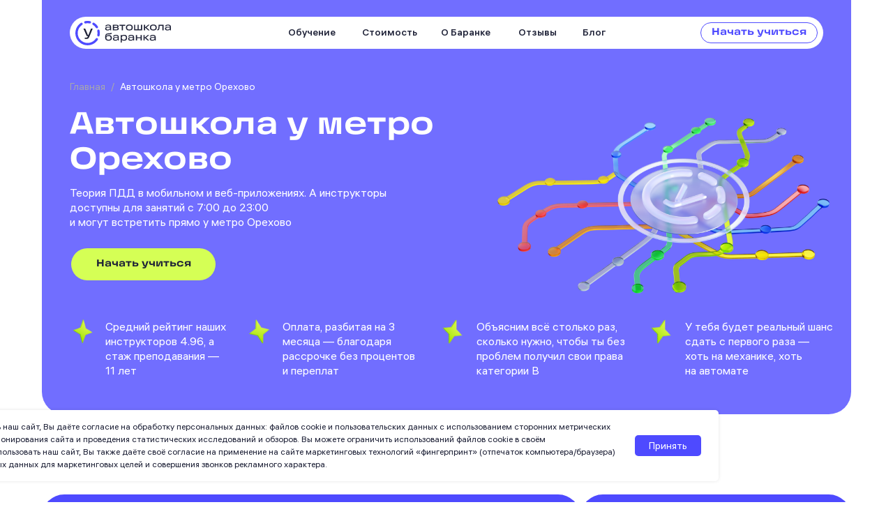

--- FILE ---
content_type: text/css
request_url: https://baranka.ru/custom.css?t=1759851560
body_size: 99
content:

.uc-text-block-class {
    user-select: text; /* Разрешает выделение текста */
}

--- FILE ---
content_type: image/svg+xml
request_url: https://static.tildacdn.com/tild3831-3662-4434-b330-373838383763/app-gallery_1.svg
body_size: 5613
content:
<?xml version="1.0" encoding="UTF-8"?> <svg xmlns="http://www.w3.org/2000/svg" width="124" height="38" viewBox="0 0 124 38" fill="none"><g clip-path="url(#clip0_14414_17565)"><path d="M6.88672 37.2411C6.60672 37.2411 6.32672 37.2411 6.04672 37.2411C5.53339 37.2411 4.92672 37.1937 4.32005 37.099C3.76005 37.0043 3.24672 36.8149 2.78005 36.5781C2.31339 36.3413 1.84672 36.0098 1.47339 35.6309C1.10005 35.2521 0.773386 34.8258 0.540052 34.3049C0.306719 33.8313 0.120052 33.3104 0.0267186 32.7421C-0.0666147 32.1264 -0.113281 31.4634 -0.113281 30.9898C-0.113281 30.8004 -0.113281 30.1374 -0.113281 30.1374V8.06855C-0.113281 8.06855 -0.113281 7.40553 -0.113281 7.2161C-0.113281 6.74252 -0.0666147 6.07951 0.0267186 5.46386C0.0733853 4.89556 0.260052 4.37462 0.493385 3.90104C0.726719 3.42746 1.05339 2.95388 1.42672 2.57502C1.80005 2.24351 2.26672 1.912 2.73339 1.62786C3.20005 1.39107 3.71339 1.20163 4.27339 1.10692C4.88005 1.0122 5.53339 0.964844 6.00005 0.964844H6.84005H117.067H117.907C118.373 0.964844 119.027 1.0122 119.633 1.10692C120.193 1.20163 120.707 1.39107 121.173 1.62786C121.64 1.86465 122.107 2.19615 122.48 2.57502C122.853 2.95388 123.18 3.3801 123.413 3.90104C123.647 4.37462 123.833 4.89556 123.927 5.46386C124.02 6.03215 124.067 6.64781 124.067 7.2161C124.067 7.50025 124.067 7.7844 124.067 8.06855C124.067 8.40005 124.067 8.73156 124.067 9.11042V29.1429C124.067 29.4744 124.067 29.8059 124.067 30.1374C124.067 30.4215 124.067 30.7057 124.067 30.9898C124.067 31.5581 124.02 32.1264 123.927 32.7421C123.833 33.3104 123.647 33.8313 123.413 34.3049C123.18 34.7785 122.853 35.2521 122.48 35.5836C122.107 35.9624 121.64 36.2939 121.173 36.5307C120.707 36.7675 120.193 36.9569 119.633 37.0517C119.027 37.1464 118.42 37.1937 117.907 37.1937C117.627 37.1937 117.347 37.1937 117.067 37.1937H116.04L6.88672 37.2411Z" fill="black"></path><path d="M45.7132 25.7867H41.3265L40.2532 28.7229H38.3398L42.6332 17.7832H44.4532L48.8398 28.7229H46.8332L45.7132 25.7867ZM41.8865 24.2713H45.1532L43.9865 21.1456C43.8465 20.7194 43.6598 20.2458 43.5198 19.7249C43.3798 20.1985 43.2398 20.672 43.0532 21.1456L41.8865 24.2713Z" fill="white"></path><path d="M49.7264 22.5667C49.7264 21.951 49.7264 21.288 49.6797 20.5776H51.4064C51.453 20.9091 51.4997 21.2406 51.5464 21.6195C52.293 20.8144 53.0864 20.4355 54.0197 20.4355C54.5797 20.4355 55.0464 20.5776 55.513 20.8618C55.9797 21.1459 56.353 21.5721 56.633 22.1404C56.913 22.7561 57.053 23.4665 57.053 24.4136C57.053 25.3608 56.913 26.1659 56.5864 26.8762C56.2597 27.5393 55.793 28.0602 55.233 28.3917C54.673 28.7232 53.973 28.9126 53.2264 28.9126C52.6664 28.9126 52.1064 28.8179 51.593 28.6285V31.9909L49.7264 32.133V22.5667ZM54.6264 26.7342C54.9997 26.2132 55.1864 25.4555 55.1864 24.5083C55.1864 23.6085 55.0464 22.9455 54.7197 22.5193C54.393 22.0931 53.973 21.9036 53.4597 21.9036C53.0864 21.9036 52.7597 21.9984 52.4797 22.1404C52.153 22.3299 51.873 22.5193 51.593 22.8508V27.2077C51.7797 27.3025 52.013 27.3498 52.2464 27.4445C52.4797 27.4919 52.713 27.5393 52.993 27.5393C53.693 27.4919 54.2064 27.2077 54.6264 26.7342Z" fill="white"></path><path d="M58.2674 22.5667C58.2674 21.951 58.2674 21.288 58.2207 20.5776H59.9474C59.994 20.9091 60.0407 21.2406 60.0874 21.6195C60.834 20.8144 61.6274 20.4355 62.5607 20.4355C63.1207 20.4355 63.5874 20.5776 64.054 20.8618C64.5207 21.1459 64.894 21.5721 65.174 22.1404C65.454 22.7561 65.594 23.4665 65.594 24.4136C65.594 25.3608 65.454 26.1659 65.1274 26.8762C64.8007 27.5393 64.334 28.0602 63.774 28.3917C63.214 28.7232 62.514 28.9126 61.7674 28.9126C61.2074 28.9126 60.6474 28.8179 60.134 28.6285V31.9909L58.2674 32.133V22.5667ZM63.1674 26.7342C63.5407 26.2132 63.7274 25.4555 63.7274 24.5083C63.7274 23.6085 63.5874 22.9455 63.2607 22.5193C62.934 22.0931 62.514 21.9036 62.0007 21.9036C61.6274 21.9036 61.3007 21.9984 61.0207 22.1404C60.694 22.3299 60.414 22.5193 60.134 22.8508V27.2077C60.3207 27.3025 60.554 27.3498 60.7874 27.4445C61.0207 27.4919 61.254 27.5393 61.534 27.5393C62.234 27.4919 62.794 27.2077 63.1674 26.7342Z" fill="white"></path><path d="M69.1391 28.2015C68.3458 27.7752 67.7391 27.1122 67.2725 26.3071C66.8525 25.4547 66.6191 24.5075 66.6191 23.3709C66.6191 22.1396 66.8525 21.0978 67.3658 20.2453C67.8791 19.3929 68.5325 18.7299 69.4191 18.3036C70.2591 17.8774 71.2391 17.6406 72.3125 17.6406C72.9191 17.6406 73.5258 17.688 74.1325 17.8301C74.7391 17.9721 75.2525 18.1616 75.7191 18.3984L75.2525 19.8191C74.2725 19.3455 73.3391 19.1087 72.4058 19.1087C71.6591 19.1087 70.9591 19.2508 70.3991 19.5823C69.8391 19.9138 69.3725 20.3874 69.0458 21.003C68.7191 21.6187 68.5791 22.3764 68.5791 23.2762C68.5791 24.034 68.7191 24.7443 68.9525 25.36C69.1858 25.9756 69.5591 26.4492 70.1191 26.7807C70.6325 27.1122 71.2858 27.3017 72.1258 27.3017C72.4991 27.3017 72.8725 27.2543 73.1991 27.2069C73.5725 27.1596 73.8991 27.0649 74.2258 26.9228V24.7917H71.7058V23.3236H76.0458V27.9173C75.4391 28.2015 74.7858 28.4383 74.0858 28.5803C73.3858 28.7224 72.7325 28.8171 72.0325 28.8171C70.9125 28.8645 69.9325 28.6277 69.1391 28.2015Z" fill="white"></path><path d="M82.7204 28.7217C82.6737 28.3902 82.6271 28.0587 82.5804 27.6325C82.3004 27.964 81.9271 28.2482 81.4604 28.4849C80.9937 28.7217 80.4804 28.8638 79.9204 28.8638C79.4537 28.8638 79.0337 28.7691 78.6604 28.5797C78.2871 28.3902 77.9604 28.1061 77.7271 27.7272C77.4937 27.3483 77.4004 26.9221 77.4004 26.3538C77.4004 25.5487 77.6804 24.9331 78.2404 24.4595C78.8004 23.9859 79.7337 23.7491 81.0871 23.7491C81.6004 23.7491 82.0671 23.7965 82.5804 23.8439V23.7018C82.5804 22.9914 82.4404 22.4705 82.1137 22.1863C81.7871 21.9022 81.3671 21.7601 80.8071 21.7601C80.3871 21.7601 79.9671 21.8075 79.5471 21.9495C79.0804 22.0442 78.7071 22.1863 78.3337 22.3758L78.0537 21.0024C78.3804 20.8603 78.8004 20.7182 79.3604 20.5761C79.9204 20.4341 80.4804 20.3867 81.0871 20.3867C81.7871 20.3867 82.3937 20.4814 82.8604 20.7182C83.3737 20.955 83.7471 21.2865 84.0271 21.8075C84.3071 22.3284 84.4471 23.0388 84.4471 23.8912V27.1589C84.4471 27.4904 84.4471 28.0114 84.4937 28.6744H82.7204V28.7217ZM81.6004 27.2063C81.9737 27.0168 82.3004 26.7801 82.5337 26.4959V24.9804C82.0204 24.9331 81.6004 24.8857 81.2737 24.8857C80.5271 24.8857 79.9671 25.0278 79.6871 25.2646C79.4071 25.5014 79.2671 25.8329 79.2671 26.2591C79.2671 26.6853 79.3604 26.9695 79.5937 27.1589C79.8271 27.3483 80.1071 27.4431 80.4804 27.4431C80.8537 27.4904 81.2271 27.3957 81.6004 27.2063Z" fill="white"></path><path d="M86.0332 26.7343V17.1206L87.8999 16.9785V26.4501C87.8999 26.7816 87.9465 27.0658 88.0865 27.2078C88.2265 27.3499 88.4132 27.4446 88.6465 27.4446C88.7399 27.4446 88.9265 27.3973 89.1132 27.3499L89.3465 28.6759C89.1599 28.7233 88.9732 28.818 88.6932 28.8654C88.4599 28.9127 88.1799 28.9127 87.9932 28.9127C86.6865 28.8654 86.0332 28.155 86.0332 26.7343Z" fill="white"></path><path d="M90.6523 26.7343V17.1206L92.519 16.9785V26.4501C92.519 26.7816 92.5657 27.0658 92.7057 27.2078C92.8457 27.3499 93.0323 27.4446 93.2657 27.4446C93.359 27.4446 93.5457 27.3973 93.7323 27.3499L93.9657 28.6759C93.779 28.7233 93.5923 28.818 93.3123 28.8654C93.079 28.9127 92.799 28.9127 92.6123 28.9127C91.3057 28.8654 90.6523 28.155 90.6523 26.7343Z" fill="white"></path><path d="M101.714 24.8872H96.3938C96.4871 26.5921 97.2805 27.4445 98.8205 27.4445C99.1938 27.4445 99.6138 27.3972 99.9871 27.3025C100.407 27.2077 100.78 27.0657 101.154 26.9236L101.574 28.2023C100.687 28.6285 99.6605 28.8653 98.4938 28.8653C97.6071 28.8653 96.9071 28.7232 96.3005 28.3917C95.6938 28.0602 95.2738 27.5866 94.9471 26.971C94.6671 26.3553 94.4805 25.5976 94.4805 24.7451C94.4805 23.8453 94.6205 23.0876 94.9471 22.4246C95.2738 21.7616 95.6938 21.288 96.2538 20.9565C96.8138 20.625 97.4671 20.4355 98.2138 20.4355C98.9605 20.4355 99.6138 20.625 100.127 20.9565C100.64 21.3354 101.014 21.8089 101.294 22.3772C101.527 22.9929 101.667 23.6559 101.667 24.3663V24.8872H101.714ZM99.8938 23.6559C99.8471 22.9929 99.7071 22.5193 99.4271 22.1878C99.1471 21.8563 98.7271 21.7142 98.2605 21.7142C97.7938 21.7142 97.3738 21.8563 97.0938 22.1878C96.7671 22.5193 96.5805 22.9929 96.4871 23.6559H99.8938Z" fill="white"></path><path d="M103.207 22.6125C103.207 22.1863 103.207 21.476 103.16 20.5761H104.887C104.933 20.8129 104.933 21.0971 104.98 21.3812C105.027 21.7127 105.027 21.9495 105.027 22.139C105.26 21.7601 105.447 21.476 105.68 21.2392C105.867 21.0024 106.147 20.8129 106.427 20.6235C106.707 20.4814 107.033 20.3867 107.36 20.3867C107.64 20.3867 107.873 20.4341 108.107 20.4814L107.873 22.0916C107.687 22.0442 107.5 21.9969 107.267 21.9969C106.847 21.9969 106.427 22.0916 106.1 22.3284C105.773 22.5652 105.447 22.9441 105.073 23.4176V28.6744H103.207V22.6125Z" fill="white"></path><path d="M109.181 32.0353C108.901 31.988 108.667 31.9406 108.527 31.8933L108.854 30.5199C108.994 30.5672 109.134 30.5672 109.321 30.6146C109.507 30.662 109.694 30.662 109.881 30.662C110.721 30.662 111.327 30.141 111.747 29.0518L111.887 28.7676L108.854 20.5273H110.861L112.354 25.1211C112.587 25.9262 112.774 26.4945 112.821 26.9207C112.961 26.3524 113.147 25.7367 113.334 25.1684L114.874 20.5273H116.741L113.754 28.7676C113.474 29.5254 113.147 30.1884 112.821 30.662C112.494 31.1355 112.121 31.5144 111.654 31.7038C111.187 31.9406 110.674 32.0353 110.067 32.0353C109.741 32.1301 109.461 32.0827 109.181 32.0353Z" fill="white"></path><path fill-rule="evenodd" clip-rule="evenodd" d="M24.5264 7.08398H14.0264C9.07977 7.08398 7.25977 8.88359 7.25977 13.8562V24.417C7.25977 29.3896 9.07977 31.1892 14.0264 31.1892H24.5264C29.4731 31.1892 31.2931 29.3896 31.2931 24.417V13.8562C31.2931 8.88359 29.4731 7.08398 24.5264 7.08398Z" fill="#C8102E"></path><path d="M12.0199 19.1113H12.6733V22.2843H12.0199V21.0056H10.5733V22.2843H9.91992V19.1113H10.5733V20.39H12.0199V19.1113ZM15.6133 20.9109C15.6133 21.4319 15.3799 21.716 14.9133 21.716C14.4466 21.716 14.2133 21.4319 14.2133 20.9109V19.1113H13.5599V20.9109C13.5599 21.8107 14.0733 22.2843 14.9133 22.2843C15.7999 22.2843 16.2666 21.7634 16.2666 20.8636V19.1113H15.6133V20.9109ZM22.9866 21.2898L22.2866 19.1113H21.7733L21.0733 21.2898L20.3266 19.1113H19.6266L20.6999 22.2843H21.2133L21.9133 20.2006L22.6133 22.2843H23.2666L24.3399 19.1113H23.6866L22.9866 21.2898ZM25.5066 20.9109H26.6733V20.3426H25.5066V19.6796H27.1866V19.1113H24.8533V22.237H27.2333V21.6687H25.5066V20.9109ZM27.9799 22.237H28.5866V19.1113H27.9799V22.237ZM17.5266 21.6213L17.1999 22.2843H16.5466L17.9466 19.1587H18.5066L19.9066 22.2843H19.2533L18.9733 21.6213H17.5266ZM17.7599 21.053H18.7399L18.2733 19.9164L17.7599 21.053Z" fill="white"></path><path d="M19.3004 15.0879C17.1071 15.0879 15.2871 13.2883 15.2871 11.0625H15.8471C15.8471 12.9568 17.3871 14.5196 19.3004 14.5196C21.2138 14.5196 22.7538 12.9568 22.7538 11.0625H23.2671C23.2671 13.2883 21.4938 15.0879 19.3004 15.0879Z" fill="white"></path><path d="M39.4126 13.6215C39.0392 13.3847 38.7126 13.1006 38.5259 12.6743C38.3392 12.2481 38.1992 11.7745 38.1992 11.2536C38.1992 10.6853 38.2926 10.1644 38.5259 9.73813C38.7592 9.31191 39.0859 8.98041 39.5059 8.74362C39.9259 8.50683 40.4392 8.41211 40.9992 8.41211C41.5592 8.41211 42.0259 8.50683 42.3992 8.74362C42.7726 8.98041 43.0992 9.26455 43.2859 9.69078C43.4726 10.117 43.6126 10.5906 43.6126 11.1115C43.6126 11.6798 43.5192 12.2008 43.2859 12.627C43.0526 13.0532 42.7259 13.3847 42.3059 13.6215C41.8859 13.8583 41.4192 13.953 40.8592 13.953C40.2526 13.953 39.7859 13.8109 39.4126 13.6215ZM41.7926 12.9585C42.0726 12.769 42.2592 12.5323 42.3992 12.2481C42.5392 11.964 42.5859 11.5851 42.5859 11.2062C42.5859 10.8274 42.5392 10.4959 42.3992 10.1644C42.3059 9.88021 42.1192 9.59606 41.8392 9.45399C41.6059 9.26455 41.2792 9.16984 40.8592 9.16984C40.4859 9.16984 40.1592 9.26455 39.8792 9.45399C39.5992 9.64342 39.4126 9.88021 39.2726 10.2117C39.1326 10.4959 39.0859 10.8747 39.0859 11.2062C39.0859 11.5851 39.1326 11.964 39.2726 12.2481C39.4126 12.5323 39.5992 12.8164 39.8326 12.9585C40.0659 13.1479 40.3926 13.2426 40.7659 13.2426C41.2326 13.1953 41.5592 13.1006 41.7926 12.9585Z" fill="white"></path><path d="M45.432 9.26163H43.752L43.8453 8.50391H48.0453L47.952 9.26163H46.3653V13.9027H45.432V9.26163Z" fill="white"></path><path d="M53.0398 13.8583H52.0132L50.4265 11.4904H49.7732V13.8583H48.8398V8.45947H49.7732V10.6853H50.2398L51.3598 9.07512C51.5465 8.83833 51.6865 8.6489 51.8732 8.55418C52.0598 8.45947 52.2465 8.41211 52.4798 8.41211C52.6665 8.41211 52.8532 8.45947 53.0398 8.50683L52.8532 9.2172C52.7598 9.16984 52.6665 9.16984 52.5732 9.16984C52.4798 9.16984 52.3865 9.2172 52.2932 9.26455C52.1998 9.31191 52.1532 9.40663 52.0598 9.5487L51.0798 10.9694L53.0398 13.8583Z" fill="white"></path><path d="M53.7852 8.45703H55.2318C55.9318 8.45703 56.4452 8.59911 56.8185 8.88325C57.1918 9.1674 57.3785 9.54627 57.3785 10.1146C57.3785 10.4934 57.2852 10.7776 57.1452 11.0617C57.0052 11.3459 56.7718 11.5353 56.4452 11.6774C56.1652 11.8195 55.8385 11.9142 55.4652 11.9142C55.2785 11.9142 55.0452 11.8668 54.7652 11.8195V13.9032H53.8318V8.45703H53.7852ZM56.1185 10.8723C56.3052 10.6829 56.3985 10.4461 56.3985 10.1146C56.3985 9.78306 56.3052 9.54627 56.1185 9.40419C55.9318 9.26212 55.6052 9.1674 55.2318 9.1674H54.7185V11.0617C54.9518 11.1091 55.1385 11.1091 55.2318 11.1091C55.6052 11.1564 55.8852 11.0617 56.1185 10.8723Z" fill="white"></path><path d="M59.1059 13.6215C58.7326 13.3847 58.4059 13.1006 58.2192 12.6743C58.0326 12.2481 57.8926 11.7745 57.8926 11.2536C57.8926 10.6853 57.9859 10.1644 58.2192 9.73813C58.4526 9.31191 58.7792 8.98041 59.1992 8.74362C59.6192 8.50683 60.1326 8.41211 60.6926 8.41211C61.2526 8.41211 61.7192 8.50683 62.0926 8.74362C62.4659 8.98041 62.7926 9.26455 62.9792 9.69078C63.1659 10.117 63.3059 10.5906 63.3059 11.1115C63.3059 11.6798 63.2126 12.2008 62.9792 12.627C62.7459 13.0532 62.4192 13.3847 61.9992 13.6215C61.5792 13.8583 61.1126 13.953 60.5526 13.953C59.9926 13.953 59.5259 13.8109 59.1059 13.6215ZM61.5326 12.9585C61.8126 12.769 61.9992 12.5323 62.1392 12.2481C62.2792 11.964 62.3259 11.5851 62.3259 11.2062C62.3259 10.8274 62.2792 10.4959 62.1392 10.1644C62.0459 9.88021 61.8592 9.59606 61.5792 9.45399C61.3459 9.26455 61.0192 9.16984 60.5992 9.16984C60.2259 9.16984 59.8992 9.26455 59.6192 9.45399C59.3392 9.64342 59.1526 9.88021 59.0126 10.2117C58.8726 10.5432 58.8259 10.8747 58.8259 11.2062C58.8259 11.5851 58.8726 11.964 59.0126 12.2481C59.1526 12.5323 59.3392 12.8164 59.5726 12.9585C59.8059 13.1479 60.1326 13.2426 60.5059 13.2426C60.9726 13.1953 61.2526 13.1006 61.5326 12.9585Z" fill="white"></path><path d="M68.0187 13.8567V10.8731C68.0187 10.4942 68.0187 10.068 68.0654 9.59444L65.3587 13.8567H64.332V8.45785H65.172V11.5361C65.172 11.8676 65.172 12.2465 65.1254 12.6254L67.7854 8.45785H68.8587V13.8567H68.0187ZM65.9187 7.98427C65.732 7.88955 65.592 7.74748 65.452 7.55805C65.3587 7.41597 65.2654 7.22654 65.2654 7.03711H65.9187C66.012 7.41597 66.2454 7.65276 66.6187 7.65276C66.992 7.65276 67.2254 7.46333 67.3187 7.03711H67.972C67.9254 7.22654 67.8787 7.41597 67.7854 7.55805C67.692 7.70012 67.552 7.8422 67.3187 7.98427C67.0854 8.12634 66.8987 8.12634 66.572 8.12634C66.3387 8.1737 66.1054 8.07899 65.9187 7.98427Z" fill="white"></path><path d="M71.3323 9.26163H69.6523L69.7457 8.50391H73.9457L73.8523 9.26163H72.2657V13.9027H71.3323V9.26163Z" fill="white"></path><path d="M74.7383 8.45703H77.9116L77.8183 9.21476H75.6716V10.6829H77.7249V11.3932H75.6716V13.0508H77.9583L77.8649 13.8085H74.7383V8.45703Z" fill="white"></path><path d="M84.3986 11.2038C84.5852 11.2985 84.7252 11.4879 84.8652 11.6774C84.9586 11.8668 85.0519 12.1036 85.0519 12.3404C85.0519 12.6245 84.9586 12.9087 84.8186 13.1455C84.6786 13.3823 84.4452 13.5717 84.1652 13.6664C83.8852 13.8085 83.5119 13.8558 83.1386 13.8558H81.3652V8.45703H83.0452C83.6052 8.45703 84.0252 8.55175 84.3519 8.78854C84.6319 9.02533 84.7719 9.30948 84.7719 9.68834C84.7719 10.0198 84.6786 10.2566 84.4919 10.4934C84.3052 10.7302 84.0719 10.8723 83.7919 10.967C84.0252 11.0144 84.2119 11.0617 84.3986 11.2038ZM82.2519 10.6829H82.8119C82.9986 10.6829 83.1852 10.6355 83.3252 10.5881C83.4652 10.4934 83.6052 10.3987 83.6519 10.2566C83.6986 10.1146 83.7919 9.97249 83.7919 9.83041C83.7919 9.59362 83.6986 9.45155 83.5586 9.35683C83.4186 9.26212 83.1852 9.21476 82.8586 9.21476H82.2519V10.6829ZM83.8386 12.956C84.0252 12.814 84.1186 12.5772 84.1186 12.293C84.1186 12.0089 84.0252 11.7721 83.7919 11.63C83.5586 11.4879 83.2786 11.3932 82.9052 11.3932H82.2986V13.1928H82.9986C83.3719 13.1928 83.6519 13.0981 83.8386 12.956Z" fill="white"></path></g><defs><clipPath id="clip0_14414_17565"><rect width="124" height="36.7407" fill="white" transform="translate(0 0.740234)"></rect></clipPath></defs></svg> 

--- FILE ---
content_type: image/svg+xml
request_url: https://static.tildacdn.com/tild3834-3335-4131-a464-333263373666/YT_1.svg
body_size: 13
content:
<?xml version="1.0" encoding="UTF-8"?> <svg xmlns="http://www.w3.org/2000/svg" width="40" height="28" viewBox="0 0 40 28" fill="none"> <g clip-path="url(#clip0_1211_956)"> <path d="M38.9142 4.37253C38.4562 2.65052 37.1117 1.29727 35.4007 0.836312C32.2993 0 19.871 0 19.871 0C19.871 0 7.44262 0 4.34452 0.836312C2.63354 1.29727 1.28896 2.65052 0.830956 4.37253C0 7.49059 0 14 0 14C0 14 0 20.5094 0.830956 23.6275C1.28896 25.3495 2.63354 26.7027 4.34452 27.1637C7.44262 28 19.871 28 19.871 28C19.871 28 32.2993 28 35.3974 27.1637C37.1084 26.7027 38.453 25.3495 38.911 23.6275C39.7419 20.5094 39.7419 14 39.7419 14C39.7419 14 39.7419 7.49059 38.911 4.37253H38.9142Z" fill="#1E2137"></path> <path d="M15.8965 19.9991L26.2245 14L15.8965 8.00098V19.9991Z" fill="white"></path> </g> <defs> <clipPath id="clip0_1211_956"> <rect width="39.7419" height="28" fill="white"></rect> </clipPath> </defs> </svg> 

--- FILE ---
content_type: image/svg+xml
request_url: https://static.tildacdn.com/tild6331-3537-4664-b030-623139343464/google.svg
body_size: 343
content:
<?xml version="1.0" encoding="UTF-8"?> <svg xmlns="http://www.w3.org/2000/svg" width="40" height="40" viewBox="0 0 40 40" fill="none"> <rect width="40" height="40" rx="10" fill="white"></rect> <path d="M15.1465 28.7108C16.136 29.947 17.1399 31.4958 17.6676 32.4337C18.3101 33.6526 18.5739 34.4758 19.0529 35.9443C19.334 36.7531 19.5979 36.9998 20.1571 36.9998C20.7681 36.9998 21.0463 36.5867 21.2614 35.9443C21.706 34.559 22.053 33.5063 22.5951 32.4996C23.6649 30.5722 25.0187 28.8571 26.3352 27.2107C26.6965 26.749 29.0054 24.03 30.0437 21.8731C30.0437 21.8731 31.3114 19.5155 31.3114 16.22C31.3114 13.1396 30.058 10.9971 30.058 10.9971L26.4327 11.9694L24.2242 17.7688L23.6792 18.5604L23.5645 18.7095L23.4154 18.8902L23.1687 19.1857L22.8073 19.547L20.8455 21.1446L15.9524 23.9783L15.1465 28.7108Z" fill="#34A853"></path> <path d="M10.0872 21.4766C11.2889 24.2128 13.5806 26.602 15.1466 28.7101L23.4355 18.8895C23.4355 18.8895 22.2653 20.4211 20.1572 20.4211C17.7996 20.4211 15.8894 18.5424 15.8894 16.1705C15.8894 14.5385 16.8617 13.4199 16.8617 13.4199L11.2402 14.92L10.0872 21.4766Z" fill="#FBBC04"></path> <path d="M23.5328 5.51074C26.2834 6.39987 28.641 8.2613 30.0579 11.0147L23.4325 18.9079C23.4325 18.9079 24.4048 17.7721 24.4048 16.1573C24.4048 13.7337 22.3626 11.9067 20.1542 11.9067C18.0604 11.9067 16.8586 13.424 16.8586 13.424V8.44486L23.5328 5.51074Z" fill="#4285F4"></path> <path d="M11.6016 8.98673C13.2479 7.02492 16.1332 5 20.12 5C22.0474 5 23.513 5.51053 23.513 5.51053L16.8589 13.4209H12.1465L11.6016 8.98673Z" fill="#1A73E8"></path> <path d="M10.087 21.4785C10.087 21.4785 9 19.3188 9 16.2068C9 13.2584 10.153 10.6856 11.6186 9.00488L16.876 13.4362L10.087 21.4785Z" fill="#EA4335"></path> </svg> 

--- FILE ---
content_type: image/svg+xml
request_url: https://static.tildacdn.com/tild3733-3561-4532-a163-636361633537/_.svg
body_size: 4783
content:
<?xml version="1.0" encoding="UTF-8"?> <svg xmlns="http://www.w3.org/2000/svg" width="160" height="62" viewBox="0 0 160 62" fill="none"><g clip-path="url(#clip0_762_36039)"><path d="M0 16C0 7.16344 7.16344 0 16 0H128C145.673 0 160 14.3269 160 32V62H16C7.16345 62 0 54.8366 0 46V16Z" fill="#716EFF"></path><g opacity="0.7" filter="url(#filter0_f_762_36039)"><ellipse cx="13.9374" cy="35.3992" rx="15.1847" ry="52.0409" transform="rotate(37.8805 13.9374 35.3992)" fill="#B8B7FF"></ellipse></g><g opacity="0.84" filter="url(#filter1_f_762_36039)"><ellipse cx="116.658" cy="32.1815" rx="14.8303" ry="52.0409" transform="rotate(37.8805 116.658 32.1815)" fill="#B8B7FF"></ellipse></g><path d="M31.4609 45.64C27.4609 45.64 24.3009 44.9333 21.9809 43.52C19.6609 42.08 18.2343 39.68 17.7009 36.32H24.7809C24.9676 37.7067 25.6343 38.7067 26.7809 39.32C27.9543 39.9333 29.5143 40.24 31.4609 40.24C33.2209 40.24 34.5676 39.9067 35.5009 39.24C36.4609 38.5733 36.9409 37.6133 36.9409 36.36C36.9409 35.0267 36.5143 34.1067 35.6609 33.6C34.8343 33.0933 33.4876 32.84 31.6209 32.84H27.1409L28.3409 28.4H32.2209C33.6343 28.4 34.7009 28.1333 35.4209 27.6C36.1676 27.04 36.5409 26.1867 36.5409 25.04C36.5409 23.8667 36.1143 22.9733 35.2609 22.36C34.4343 21.72 33.1943 21.4 31.5409 21.4C29.6209 21.4 28.1543 21.72 27.1409 22.36C26.1276 22.9733 25.4609 23.8933 25.1409 25.12H18.3409C18.9543 22.2133 20.3809 20.0667 22.6209 18.68C24.8609 17.2667 27.8476 16.56 31.5809 16.56C35.3676 16.56 38.2476 17.2533 40.2209 18.64C42.1943 20.0267 43.1809 21.9733 43.1809 24.48C43.1809 25.84 42.8476 26.96 42.1809 27.84C41.5143 28.6933 40.5409 29.3867 39.2609 29.92V30.32C40.7809 30.8 41.9009 31.64 42.6209 32.84C43.3676 34.04 43.7409 35.4 43.7409 36.92C43.7409 39.6133 42.6743 41.7467 40.5409 43.32C38.4076 44.8667 35.3809 45.64 31.4609 45.64ZM59.9225 45.64C56.9092 45.64 54.4558 45.1467 52.5625 44.16C50.6692 43.1733 49.2825 41.7067 48.4025 39.76C47.5492 37.7867 47.1225 35.3067 47.1225 32.32C47.1225 27.5467 48.2558 23.7333 50.5225 20.88C52.7892 18.0267 56.2158 16.6 60.8025 16.6C64.0825 16.6 66.6958 17.2 68.6425 18.4C70.5892 19.6 71.8425 21.5733 72.4025 24.32H65.6425C65.2958 23.3067 64.7358 22.5867 63.9625 22.16C63.2158 21.7067 62.1892 21.48 60.8825 21.48C58.4292 21.48 56.6025 22.32 55.4025 24C54.2292 25.6533 53.5758 27.8267 53.4425 30.52L53.8825 30.6C54.7892 29.4267 55.9492 28.5333 57.3625 27.92C58.7758 27.3067 60.4425 27 62.3625 27C65.6958 27 68.2158 27.7467 69.9225 29.24C71.6558 30.7067 72.5225 32.9867 72.5225 36.08C72.5225 39.3067 71.4825 41.7067 69.4025 43.28C67.3225 44.8533 64.1625 45.64 59.9225 45.64ZM59.9225 40.24C61.9492 40.24 63.4158 39.9067 64.3225 39.24C65.2558 38.5467 65.7225 37.4933 65.7225 36.08C65.7225 35.0667 65.5225 34.2533 65.1225 33.64C64.7492 33 64.1358 32.5467 63.2825 32.28C62.4292 31.9867 61.3092 31.84 59.9225 31.84C57.9758 31.84 56.5092 32.2 55.5225 32.92C54.5358 33.6133 54.0425 34.6667 54.0425 36.08C54.0425 37.5467 54.5492 38.6133 55.5625 39.28C56.6025 39.92 58.0558 40.24 59.9225 40.24Z" fill="white"></path><path d="M87.138 17.944H88.342V25H87.138V17.944ZM87.684 21.696C87.46 21.9293 87.18 22.1207 86.844 22.27C86.508 22.4193 86.088 22.494 85.584 22.494C85.024 22.494 84.5293 22.3913 84.1 22.186C83.68 21.9713 83.3533 21.654 83.12 21.234C82.8867 20.8047 82.77 20.2773 82.77 19.652V17.944H83.974V19.624C83.974 20.016 84.044 20.3473 84.184 20.618C84.324 20.8793 84.5247 21.0753 84.786 21.206C85.0473 21.3367 85.36 21.402 85.724 21.402C86.1627 21.402 86.5267 21.3367 86.816 21.206C87.1053 21.0753 87.3713 20.8933 87.614 20.66L87.684 21.696ZM94.6605 20.324C94.6605 20.0067 94.5905 19.7407 94.4505 19.526C94.3198 19.302 94.1332 19.134 93.8905 19.022C93.6478 18.91 93.3725 18.854 93.0645 18.854C92.6258 18.854 92.2712 18.9427 92.0005 19.12C91.7298 19.288 91.5432 19.512 91.4405 19.792H90.2785C90.3998 19.2133 90.7032 18.7373 91.1885 18.364C91.6832 17.9813 92.3178 17.79 93.0925 17.79C93.6432 17.79 94.1238 17.8927 94.5345 18.098C94.9545 18.3033 95.2765 18.5973 95.5005 18.98C95.7338 19.3533 95.8505 19.8013 95.8505 20.324V25H94.7165V23.6L94.9265 23.866C94.6838 24.2767 94.3385 24.594 93.8905 24.818C93.4518 25.042 92.9712 25.154 92.4485 25.154C91.9912 25.154 91.5758 25.0653 91.2025 24.888C90.8385 24.7107 90.5492 24.4587 90.3345 24.132C90.1198 23.8053 90.0125 23.4227 90.0125 22.984C90.0125 22.3027 90.2598 21.7707 90.7545 21.388C91.2492 20.996 91.9258 20.8 92.7845 20.8H95.0245V21.822H92.8545C92.3598 21.822 91.9632 21.92 91.6645 22.116C91.3752 22.312 91.2305 22.5967 91.2305 22.97C91.2305 23.334 91.3565 23.614 91.6085 23.81C91.8605 24.006 92.1918 24.104 92.6025 24.104C92.9758 24.104 93.3165 24.034 93.6245 23.894C93.9418 23.7447 94.1938 23.5347 94.3805 23.264C94.5672 22.9933 94.6605 22.6853 94.6605 22.34V20.324ZM100.81 24.062C101.174 24.062 101.482 23.9967 101.734 23.866C101.986 23.7353 102.182 23.572 102.322 23.376C102.462 23.1707 102.56 22.9513 102.616 22.718H103.82C103.764 23.1473 103.605 23.5487 103.344 23.922C103.083 24.2953 102.733 24.594 102.294 24.818C101.855 25.042 101.356 25.154 100.796 25.154C100.143 25.154 99.5593 25 99.046 24.692C98.542 24.3747 98.15 23.936 97.87 23.376C97.5993 22.816 97.464 22.1813 97.464 21.472C97.464 20.772 97.5993 20.142 97.87 19.582C98.15 19.022 98.542 18.5833 99.046 18.266C99.55 17.9487 100.133 17.79 100.796 17.79C101.384 17.79 101.893 17.9067 102.322 18.14C102.761 18.3733 103.101 18.6767 103.344 19.05C103.596 19.414 103.755 19.7967 103.82 20.198H102.616C102.504 19.8433 102.299 19.5353 102 19.274C101.701 19.0127 101.3 18.882 100.796 18.882C100.376 18.882 100.007 18.994 99.69 19.218C99.3727 19.4327 99.1253 19.736 98.948 20.128C98.78 20.52 98.696 20.968 98.696 21.472C98.696 21.9853 98.7847 22.438 98.962 22.83C99.1393 23.222 99.3867 23.5253 99.704 23.74C100.021 23.9547 100.39 24.062 100.81 24.062ZM108.399 17.79C109.071 17.79 109.664 17.9487 110.177 18.266C110.69 18.574 111.087 19.008 111.367 19.568C111.647 20.128 111.787 20.7627 111.787 21.472C111.787 22.1813 111.647 22.816 111.367 23.376C111.087 23.936 110.69 24.3747 110.177 24.692C109.664 25 109.071 25.154 108.399 25.154C107.727 25.154 107.134 25 106.621 24.692C106.108 24.3747 105.711 23.936 105.431 23.376C105.151 22.816 105.011 22.1813 105.011 21.472C105.011 20.7627 105.151 20.128 105.431 19.568C105.711 19.008 106.108 18.574 106.621 18.266C107.134 17.9487 107.727 17.79 108.399 17.79ZM108.399 24.062C108.838 24.062 109.22 23.9547 109.547 23.74C109.874 23.5253 110.121 23.222 110.289 22.83C110.466 22.438 110.555 21.9853 110.555 21.472C110.555 20.9587 110.466 20.506 110.289 20.114C110.121 19.722 109.874 19.4187 109.547 19.204C109.22 18.9893 108.838 18.882 108.399 18.882C107.96 18.882 107.578 18.9893 107.251 19.204C106.924 19.4187 106.672 19.722 106.495 20.114C106.327 20.506 106.243 20.9587 106.243 21.472C106.243 21.9853 106.327 22.438 106.495 22.83C106.672 23.222 106.924 23.5253 107.251 23.74C107.578 23.9547 107.96 24.062 108.399 24.062ZM113.47 25V17.944H116.466C117.185 17.944 117.731 18.1167 118.104 18.462C118.487 18.798 118.678 19.232 118.678 19.764C118.678 20.1467 118.589 20.4687 118.412 20.73C118.235 20.9913 118.015 21.1733 117.754 21.276C118.099 21.3693 118.389 21.5653 118.622 21.864C118.865 22.1627 118.986 22.5407 118.986 22.998C118.986 23.586 118.776 24.0667 118.356 24.44C117.945 24.8133 117.371 25 116.634 25H113.47ZM114.66 24.482L114.17 23.964H116.494C116.923 23.964 117.245 23.8707 117.46 23.684C117.675 23.4973 117.782 23.236 117.782 22.9C117.782 22.5733 117.675 22.326 117.46 22.158C117.245 21.9807 116.923 21.892 116.494 21.892H114.296V20.87H116.354C116.718 20.87 116.998 20.786 117.194 20.618C117.39 20.4407 117.488 20.2027 117.488 19.904C117.488 19.6053 117.39 19.3767 117.194 19.218C117.007 19.0593 116.727 18.98 116.354 18.98H114.17L114.66 18.462V24.482ZM83.05 40V32.944H86.046C86.7647 32.944 87.3107 33.1167 87.684 33.462C88.0667 33.798 88.258 34.232 88.258 34.764C88.258 35.1467 88.1693 35.4687 87.992 35.73C87.8147 35.9913 87.5953 36.1733 87.334 36.276C87.6793 36.3693 87.9687 36.5653 88.202 36.864C88.4447 37.1627 88.566 37.5407 88.566 37.998C88.566 38.586 88.356 39.0667 87.936 39.44C87.5253 39.8133 86.9513 40 86.214 40H83.05ZM84.24 39.482L83.75 38.964H86.074C86.5033 38.964 86.8253 38.8707 87.04 38.684C87.2547 38.4973 87.362 38.236 87.362 37.9C87.362 37.5733 87.2547 37.326 87.04 37.158C86.8253 36.9807 86.5033 36.892 86.074 36.892H83.876V35.87H85.934C86.298 35.87 86.578 35.786 86.774 35.618C86.97 35.4407 87.068 35.2027 87.068 34.904C87.068 34.6053 86.97 34.3767 86.774 34.218C86.5873 34.0593 86.3073 33.98 85.934 33.98H83.75L84.24 33.462V39.482ZM93.2094 32.79C93.8814 32.79 94.4741 32.9487 94.9874 33.266C95.5007 33.574 95.8974 34.008 96.1774 34.568C96.4574 35.128 96.5974 35.7627 96.5974 36.472C96.5974 37.1813 96.4574 37.816 96.1774 38.376C95.8974 38.936 95.5007 39.3747 94.9874 39.692C94.4741 40 93.8814 40.154 93.2094 40.154C92.5374 40.154 91.9447 40 91.4314 39.692C90.9181 39.3747 90.5214 38.936 90.2414 38.376C89.9614 37.816 89.8214 37.1813 89.8214 36.472C89.8214 35.7627 89.9614 35.128 90.2414 34.568C90.5214 34.008 90.9181 33.574 91.4314 33.266C91.9447 32.9487 92.5374 32.79 93.2094 32.79ZM93.2094 39.062C93.6481 39.062 94.0307 38.9547 94.3574 38.74C94.6841 38.5253 94.9314 38.222 95.0994 37.83C95.2767 37.438 95.3654 36.9853 95.3654 36.472C95.3654 35.9587 95.2767 35.506 95.0994 35.114C94.9314 34.722 94.6841 34.4187 94.3574 34.204C94.0307 33.9893 93.6481 33.882 93.2094 33.882C92.7707 33.882 92.3881 33.9893 92.0614 34.204C91.7347 34.4187 91.4827 34.722 91.3054 35.114C91.1374 35.506 91.0534 35.9587 91.0534 36.472C91.0534 36.9853 91.1374 37.438 91.3054 37.83C91.4827 38.222 91.7347 38.5253 92.0614 38.74C92.3881 38.9547 92.7707 39.062 93.2094 39.062ZM105.413 32.944H106.869L103.663 36.458V36.01L106.911 40H105.427L102.389 36.262L105.413 32.944ZM98.665 32.944L101.689 36.262L98.651 40H97.181L100.415 36.038V36.486L97.209 32.944H98.665ZM102.627 32.944V40H101.451V32.944H102.627ZM115.165 38.908V41.792H114.003V39.51L114.479 40H108.025L108.501 39.51V41.792H107.339V38.908H115.165ZM112.925 39.16V33.504L113.415 34.022H109.649L110.181 33.504L109.943 36.514C109.887 37.158 109.812 37.676 109.719 38.068C109.635 38.4507 109.476 38.754 109.243 38.978H107.773C108.044 38.9127 108.263 38.656 108.431 38.208C108.608 37.76 108.725 37.186 108.781 36.486L109.061 32.944H114.129V39.16H112.925ZM116.894 36.836V35.814H121.598L121.388 36.094V35.954C121.388 35.3007 121.22 34.792 120.884 34.428C120.548 34.0547 120.086 33.868 119.498 33.868C119.097 33.868 118.747 33.9567 118.448 34.134C118.149 34.302 117.916 34.5447 117.748 34.862C117.58 35.1793 117.487 35.5433 117.468 35.954C117.468 36.1033 117.468 36.2573 117.468 36.416C117.468 36.5653 117.468 36.7147 117.468 36.864C117.468 37.284 117.557 37.662 117.734 37.998C117.921 38.334 118.177 38.6 118.504 38.796C118.831 38.9827 119.209 39.076 119.638 39.076C120.086 39.076 120.455 38.9827 120.744 38.796C121.043 38.6 121.229 38.3947 121.304 38.18H122.522C122.457 38.488 122.307 38.796 122.074 39.104C121.841 39.4027 121.514 39.6547 121.094 39.86C120.683 40.056 120.193 40.154 119.624 40.154C118.943 40.154 118.345 40.0047 117.832 39.706C117.319 39.4073 116.917 38.9827 116.628 38.432C116.348 37.872 116.208 37.2187 116.208 36.472C116.208 35.7253 116.348 35.0767 116.628 34.526C116.908 33.966 117.3 33.5367 117.804 33.238C118.308 32.9393 118.882 32.79 119.526 32.79C120.142 32.79 120.683 32.93 121.15 33.21C121.617 33.49 121.976 33.8913 122.228 34.414C122.48 34.9273 122.606 35.5293 122.606 36.22V36.836H116.894ZM125.488 40H124.284V32.944H125.488V40ZM128.974 32.944H130.178V40H128.974V32.944ZM129.198 36.878H125.264V35.786H129.198V36.878ZM138.26 32.944V40H137.07V34.274H137.434L133.472 40H132.282V32.944H133.472V38.67H133.108L137.07 32.944H138.26ZM144.143 33.35L144.773 33.994H142.687C142.248 33.994 141.898 34.1153 141.637 34.358C141.385 34.5913 141.259 34.8947 141.259 35.268C141.259 35.52 141.315 35.744 141.427 35.94C141.539 36.136 141.702 36.29 141.917 36.402C142.141 36.5047 142.397 36.556 142.687 36.556H144.367V37.606H142.547C142.043 37.606 141.604 37.5033 141.231 37.298C140.857 37.0927 140.568 36.8127 140.363 36.458C140.157 36.1033 140.055 35.7067 140.055 35.268C140.055 34.8293 140.153 34.4373 140.349 34.092C140.545 33.7373 140.829 33.4573 141.203 33.252C141.585 33.0467 142.033 32.944 142.547 32.944H145.347V40H144.143V33.35ZM143.317 37.046L141.062 40H139.663L141.917 37.046H143.317Z" fill="white"></path></g><defs><filter id="filter0_f_762_36039" x="-40.1992" y="-26.7266" width="108.273" height="124.258" filterUnits="userSpaceOnUse" color-interpolation-filters="sRGB"><feFlood flood-opacity="0" result="BackgroundImageFix"></feFlood><feBlend mode="normal" in="SourceGraphic" in2="BackgroundImageFix" result="shape"></feBlend><feGaussianBlur stdDeviation="10" result="effect1_foregroundBlur_762_36039"></feGaussianBlur></filter><filter id="filter1_f_762_36039" x="62.6172" y="-29.8984" width="108.082" height="124.164" filterUnits="userSpaceOnUse" color-interpolation-filters="sRGB"><feFlood flood-opacity="0" result="BackgroundImageFix"></feFlood><feBlend mode="normal" in="SourceGraphic" in2="BackgroundImageFix" result="shape"></feBlend><feGaussianBlur stdDeviation="10" result="effect1_foregroundBlur_762_36039"></feGaussianBlur></filter><clipPath id="clip0_762_36039"><path d="M0 16C0 7.16344 7.16344 0 16 0H128C145.673 0 160 14.3269 160 32V62H16C7.16345 62 0 54.8366 0 46V16Z" fill="white"></path></clipPath></defs></svg> 

--- FILE ---
content_type: image/svg+xml
request_url: https://static.tildacdn.com/tild6665-3862-4366-b263-393331643364/Vector_84.svg
body_size: -240
content:
<?xml version="1.0" encoding="UTF-8"?> <svg xmlns="http://www.w3.org/2000/svg" width="1" height="372" viewBox="0 0 1 372" fill="none"> <path d="M1 0L0.999984 372" stroke="white" stroke-width="2" stroke-miterlimit="16" stroke-dasharray="16 8"></path> </svg> 

--- FILE ---
content_type: image/svg+xml
request_url: https://static.tildacdn.com/tild3534-3337-4261-b938-643265333933/__.svg
body_size: 2507
content:
<?xml version="1.0" encoding="UTF-8"?> <svg xmlns="http://www.w3.org/2000/svg" width="161" height="28" viewBox="0 0 161 28" fill="none"><path d="M40.7018 3.976C41.6165 3.976 42.4192 4.19533 43.1098 4.634C43.8098 5.06333 44.3512 5.66533 44.7338 6.44C45.1258 7.20533 45.3218 8.08267 45.3218 9.072C45.3218 10.0613 45.1258 10.9433 44.7338 11.718C44.3512 12.4833 43.8098 13.0853 43.1098 13.524C42.4192 13.9533 41.6165 14.168 40.7018 14.168C39.7872 14.168 38.9798 13.9533 38.2798 13.524C37.5892 13.0853 37.0478 12.4833 36.6558 11.718C36.2732 10.9433 36.0818 10.0613 36.0818 9.072C36.0818 8.08267 36.2732 7.20533 36.6558 6.44C37.0478 5.66533 37.5892 5.06333 38.2798 4.634C38.9798 4.19533 39.7872 3.976 40.7018 3.976ZM37.7898 9.072C37.7898 9.772 37.9065 10.3927 38.1398 10.934C38.3732 11.466 38.7092 11.886 39.1478 12.194C39.5865 12.4927 40.1045 12.642 40.7018 12.642C41.2992 12.642 41.8172 12.4927 42.2558 12.194C42.6945 11.886 43.0305 11.4613 43.2638 10.92C43.5065 10.3787 43.6278 9.76267 43.6278 9.072C43.6278 8.38133 43.5065 7.76533 43.2638 7.224C43.0305 6.68267 42.6945 6.26267 42.2558 5.964C41.8172 5.656 41.2992 5.502 40.7018 5.502C40.1045 5.502 39.5865 5.656 39.1478 5.964C38.7092 6.26267 38.3732 6.68267 38.1398 7.224C37.9065 7.756 37.7898 8.372 37.7898 9.072ZM53.1742 6.86V14H51.5782V8.26H48.5542V14H46.9582V6.86H53.1742ZM54.3506 12.628H54.5746C54.9666 12.628 55.242 12.5207 55.4006 12.306C55.5686 12.082 55.676 11.6947 55.7226 11.144L56.0726 6.86H61.3226V14H59.7266V8.26H57.4866L57.2346 11.256C57.16 12.236 56.9266 12.9453 56.5346 13.384C56.152 13.8133 55.5686 14.028 54.7846 14.028H54.3506V12.628ZM67.4547 9.268C67.4547 8.86667 67.3241 8.55867 67.0627 8.344C66.8107 8.12 66.4747 8.008 66.0547 8.008C65.6627 8.008 65.3501 8.08733 65.1167 8.246C64.8834 8.39533 64.7247 8.59133 64.6407 8.834H63.1287C63.2407 8.218 63.5534 7.70933 64.0667 7.308C64.5894 6.89733 65.2707 6.692 66.1107 6.692C66.9974 6.692 67.7021 6.92067 68.2247 7.378C68.7567 7.83533 69.0227 8.47467 69.0227 9.296V14H67.5387V13.188C67.2961 13.5053 66.9834 13.748 66.6007 13.916C66.2181 14.084 65.7934 14.168 65.3267 14.168C64.6174 14.168 64.0247 13.9673 63.5487 13.566C63.0821 13.1553 62.8487 12.6093 62.8487 11.928C62.8487 11.2187 63.1007 10.668 63.6047 10.276C64.1181 9.87467 64.8227 9.674 65.7187 9.674H67.4547V9.268ZM64.4587 11.872C64.4587 12.1893 64.5707 12.4367 64.7947 12.614C65.0187 12.782 65.3127 12.866 65.6767 12.866C66.1714 12.866 66.5914 12.726 66.9367 12.446C67.2821 12.1567 67.4547 11.7787 67.4547 11.312V10.878H65.8307C65.4107 10.878 65.0747 10.9667 64.8227 11.144C64.5801 11.312 64.4587 11.5547 64.4587 11.872ZM70.2146 6.86H76.3746V8.26H74.0926V14H72.4966V8.26H70.2146V6.86ZM81.7965 9.268C81.7965 8.86667 81.6659 8.55867 81.4045 8.344C81.1525 8.12 80.8165 8.008 80.3965 8.008C80.0045 8.008 79.6919 8.08733 79.4585 8.246C79.2252 8.39533 79.0665 8.59133 78.9825 8.834H77.4705C77.5825 8.218 77.8952 7.70933 78.4085 7.308C78.9312 6.89733 79.6125 6.692 80.4525 6.692C81.3392 6.692 82.0439 6.92067 82.5665 7.378C83.0985 7.83533 83.3645 8.47467 83.3645 9.296V14H81.8805V13.188C81.6379 13.5053 81.3252 13.748 80.9425 13.916C80.5599 14.084 80.1352 14.168 79.6685 14.168C78.9592 14.168 78.3665 13.9673 77.8905 13.566C77.4239 13.1553 77.1905 12.6093 77.1905 11.928C77.1905 11.2187 77.4425 10.668 77.9465 10.276C78.4599 9.87467 79.1645 9.674 80.0605 9.674H81.7965V9.268ZM78.8005 11.872C78.8005 12.1893 78.9125 12.4367 79.1365 12.614C79.3605 12.782 79.6545 12.866 80.0185 12.866C80.5132 12.866 80.9332 12.726 81.2785 12.446C81.6239 12.1567 81.7965 11.7787 81.7965 11.312V10.878H80.1725C79.7525 10.878 79.4165 10.9667 79.1645 11.144C78.9219 11.312 78.8005 11.5547 78.8005 11.872ZM91.3543 12.754C91.8209 12.754 92.1803 12.6373 92.4323 12.404C92.6936 12.1707 92.8663 11.8907 92.9503 11.564H94.5043C94.4483 12.04 94.2849 12.4787 94.0143 12.88C93.7436 13.272 93.3749 13.5847 92.9083 13.818C92.4509 14.0513 91.9283 14.168 91.3403 14.168C90.6496 14.168 90.0429 14.0093 89.5203 13.692C88.9976 13.3747 88.5916 12.9313 88.3023 12.362C88.0223 11.7927 87.8823 11.1487 87.8823 10.43C87.8823 9.72067 88.0223 9.08133 88.3023 8.512C88.5916 7.94267 88.9976 7.49933 89.5203 7.182C90.0429 6.85533 90.6496 6.692 91.3403 6.692C91.9563 6.692 92.4883 6.81333 92.9363 7.056C93.3936 7.29867 93.7529 7.616 94.0143 8.008C94.2756 8.4 94.4343 8.82 94.4903 9.268H92.9363C92.8336 8.95067 92.6516 8.68 92.3903 8.456C92.1383 8.22267 91.7883 8.106 91.3403 8.106C90.7803 8.106 90.3323 8.32067 89.9963 8.75C89.6696 9.17933 89.5063 9.73933 89.5063 10.43C89.5063 11.13 89.6743 11.6947 90.0103 12.124C90.3463 12.544 90.7943 12.754 91.3543 12.754ZM99.7239 6.692C100.293 6.692 100.816 6.83667 101.292 7.126C101.777 7.41533 102.165 7.84467 102.454 8.414C102.743 8.974 102.888 9.646 102.888 10.43C102.888 11.214 102.739 11.8907 102.44 12.46C102.151 13.02 101.763 13.4447 101.278 13.734C100.793 14.0233 100.261 14.168 99.6819 14.168C99.1965 14.168 98.7672 14.0793 98.3939 13.902C98.0299 13.7153 97.7545 13.482 97.5679 13.202V16.674H95.9719V6.86H97.5119V7.784C97.7079 7.46667 97.9925 7.20533 98.3659 7C98.7392 6.79467 99.1919 6.692 99.7239 6.692ZM97.5259 10.458C97.5259 11.158 97.6985 11.718 98.0439 12.138C98.3892 12.5487 98.8465 12.754 99.4159 12.754C99.9759 12.754 100.424 12.544 100.76 12.124C101.105 11.6947 101.278 11.13 101.278 10.43C101.278 9.73933 101.105 9.17933 100.76 8.75C100.424 8.32067 99.9759 8.106 99.4159 8.106C98.8465 8.106 98.3892 8.316 98.0439 8.736C97.6985 9.14667 97.5259 9.702 97.5259 10.402V10.458ZM108.593 9.268C108.593 8.86667 108.463 8.55867 108.201 8.344C107.949 8.12 107.613 8.008 107.193 8.008C106.801 8.008 106.489 8.08733 106.255 8.246C106.022 8.39533 105.863 8.59133 105.779 8.834H104.267C104.379 8.218 104.692 7.70933 105.205 7.308C105.728 6.89733 106.409 6.692 107.249 6.692C108.136 6.692 108.841 6.92067 109.363 7.378C109.895 7.83533 110.161 8.47467 110.161 9.296V14H108.677V13.188C108.435 13.5053 108.122 13.748 107.739 13.916C107.357 14.084 106.932 14.168 106.465 14.168C105.756 14.168 105.163 13.9673 104.687 13.566C104.221 13.1553 103.987 12.6093 103.987 11.928C103.987 11.2187 104.239 10.668 104.743 10.276C105.257 9.87467 105.961 9.674 106.857 9.674H108.593V9.268ZM105.597 11.872C105.597 12.1893 105.709 12.4367 105.933 12.614C106.157 12.782 106.451 12.866 106.815 12.866C107.31 12.866 107.73 12.726 108.075 12.446C108.421 12.1567 108.593 11.7787 108.593 11.312V10.878H106.969C106.549 10.878 106.213 10.9667 105.961 11.144C105.719 11.312 105.597 11.5547 105.597 11.872ZM111.7 8.862C111.775 8.18067 112.088 7.64867 112.638 7.266C113.198 6.88333 113.87 6.692 114.654 6.692C115.42 6.692 116.05 6.87867 116.544 7.252C117.039 7.62533 117.286 8.12 117.286 8.736C117.286 9.13733 117.188 9.46867 116.992 9.73C116.796 9.982 116.549 10.1687 116.25 10.29C116.596 10.3647 116.899 10.542 117.16 10.822C117.431 11.0927 117.566 11.466 117.566 11.942C117.566 12.3807 117.44 12.768 117.188 13.104C116.946 13.44 116.6 13.7013 116.152 13.888C115.704 14.0747 115.196 14.168 114.626 14.168C113.786 14.168 113.091 13.9673 112.54 13.566C111.99 13.1647 111.668 12.6093 111.574 11.9H113.128C113.203 12.208 113.371 12.446 113.632 12.614C113.903 12.7727 114.234 12.852 114.626 12.852C115.037 12.852 115.364 12.768 115.606 12.6C115.849 12.4227 115.97 12.18 115.97 11.872C115.97 11.2933 115.527 11.004 114.64 11.004H113.59V9.744H114.556C114.93 9.744 115.214 9.66933 115.41 9.52C115.616 9.36133 115.718 9.142 115.718 8.862C115.718 8.59133 115.611 8.38133 115.396 8.232C115.191 8.08267 114.916 8.008 114.57 8.008C114.206 8.008 113.908 8.08733 113.674 8.246C113.441 8.40467 113.292 8.61 113.226 8.862H111.7ZM125.434 6.86L121.584 16.674H119.876L120.982 13.86L118.238 6.86H119.96L121.836 11.97L123.712 6.86H125.434Z" fill="#4B4D5F"></path><path d="M0 26.5H160" stroke="#A5A6AF"></path></svg> 

--- FILE ---
content_type: image/svg+xml
request_url: https://static.tildacdn.com/tild3466-3635-4333-b266-313965333038/_.svg
body_size: 2764
content:
<?xml version="1.0" encoding="UTF-8"?> <svg xmlns="http://www.w3.org/2000/svg" width="161" height="28" viewBox="0 0 161 28" fill="none"><path d="M28.3394 4.144V14H26.6734V9.94C26.1041 10.276 25.3808 10.444 24.5034 10.444C23.8034 10.444 23.1734 10.3087 22.6134 10.038C22.0534 9.758 21.6101 9.338 21.2834 8.778C20.9568 8.20867 20.7934 7.504 20.7934 6.664V4.144H22.4594V6.622C22.4594 7.38733 22.6694 7.966 23.0894 8.358C23.5094 8.74067 24.0648 8.932 24.7554 8.932C25.5021 8.932 26.1414 8.75933 26.6734 8.414V4.144H28.3394ZM34.6217 9.268C34.6217 8.86667 34.4911 8.55867 34.2297 8.344C33.9777 8.12 33.6417 8.008 33.2217 8.008C32.8297 8.008 32.5171 8.08733 32.2837 8.246C32.0504 8.39533 31.8917 8.59133 31.8077 8.834H30.2957C30.4077 8.218 30.7204 7.70933 31.2337 7.308C31.7564 6.89733 32.4377 6.692 33.2777 6.692C34.1644 6.692 34.8691 6.92067 35.3917 7.378C35.9237 7.83533 36.1897 8.47467 36.1897 9.296V14H34.7057V13.188C34.4631 13.5053 34.1504 13.748 33.7677 13.916C33.3851 14.084 32.9604 14.168 32.4937 14.168C31.7844 14.168 31.1917 13.9673 30.7157 13.566C30.2491 13.1553 30.0157 12.6093 30.0157 11.928C30.0157 11.2187 30.2677 10.668 30.7717 10.276C31.2851 9.87467 31.9897 9.674 32.8857 9.674H34.6217V9.268ZM31.6257 11.872C31.6257 12.1893 31.7377 12.4367 31.9617 12.614C32.1857 12.782 32.4797 12.866 32.8437 12.866C33.3384 12.866 33.7584 12.726 34.1037 12.446C34.4491 12.1567 34.6217 11.7787 34.6217 11.312V10.878H32.9977C32.5777 10.878 32.2417 10.9667 31.9897 11.144C31.7471 11.312 31.6257 11.5547 31.6257 11.872ZM41.1306 12.754C41.5973 12.754 41.9566 12.6373 42.2086 12.404C42.47 12.1707 42.6426 11.8907 42.7266 11.564H44.2806C44.2246 12.04 44.0613 12.4787 43.7906 12.88C43.52 13.272 43.1513 13.5847 42.6846 13.818C42.2273 14.0513 41.7046 14.168 41.1166 14.168C40.426 14.168 39.8193 14.0093 39.2966 13.692C38.774 13.3747 38.368 12.9313 38.0786 12.362C37.7986 11.7927 37.6586 11.1487 37.6586 10.43C37.6586 9.72067 37.7986 9.08133 38.0786 8.512C38.368 7.94267 38.774 7.49933 39.2966 7.182C39.8193 6.85533 40.426 6.692 41.1166 6.692C41.7326 6.692 42.2646 6.81333 42.7126 7.056C43.17 7.29867 43.5293 7.616 43.7906 8.008C44.052 8.4 44.2106 8.82 44.2666 9.268H42.7126C42.61 8.95067 42.428 8.68 42.1666 8.456C41.9146 8.22267 41.5646 8.106 41.1166 8.106C40.5566 8.106 40.1086 8.32067 39.7726 8.75C39.446 9.17933 39.2826 9.73933 39.2826 10.43C39.2826 11.13 39.4506 11.6947 39.7866 12.124C40.1226 12.544 40.5706 12.754 41.1306 12.754ZM45.0515 6.86H51.2115V8.26H48.9295V14H47.3335V8.26H45.0515V6.86ZM53.6228 11.438C53.1748 11.242 52.8248 10.9527 52.5728 10.57C52.3301 10.1873 52.2088 9.75333 52.2088 9.268C52.2088 8.568 52.4375 7.994 52.8948 7.546C53.3615 7.08867 54.0101 6.86 54.8408 6.86H57.8928V14H56.3108V11.69H55.2328L53.5948 14H51.8028L53.6228 11.438ZM53.7908 9.282C53.7908 9.618 53.9028 9.88867 54.1268 10.094C54.3508 10.2993 54.6541 10.402 55.0368 10.402H56.3108V8.162H55.0368C54.6541 8.162 54.3508 8.26467 54.1268 8.47C53.9028 8.67533 53.7908 8.946 53.7908 9.282ZM61.8463 6.86L64.1143 12.04L66.3823 6.86H68.3703V14H66.8303V9.1L64.6883 13.972H63.5123L61.3703 9.128V14H59.8303V6.86H61.8463ZM76.6449 14H75.0769V9.254L71.8429 14H70.3029V6.86H71.8709V11.606L75.1049 6.86H76.6449V14ZM81.6232 14V6.86H83.2192V9.604H86.2852V6.86H87.8812V14H86.2852V11.018H83.2192V14H81.6232ZM93.9987 9.268C93.9987 8.86667 93.868 8.55867 93.6067 8.344C93.3547 8.12 93.0187 8.008 92.5987 8.008C92.2067 8.008 91.894 8.08733 91.6607 8.246C91.4273 8.39533 91.2687 8.59133 91.1847 8.834H89.6727C89.7847 8.218 90.0973 7.70933 90.6107 7.308C91.1333 6.89733 91.8147 6.692 92.6547 6.692C93.5413 6.692 94.246 6.92067 94.7687 7.378C95.3007 7.83533 95.5667 8.47467 95.5667 9.296V14H94.0827V13.188C93.84 13.5053 93.5273 13.748 93.1447 13.916C92.762 14.084 92.3373 14.168 91.8707 14.168C91.1613 14.168 90.5687 13.9673 90.0927 13.566C89.626 13.1553 89.3927 12.6093 89.3927 11.928C89.3927 11.2187 89.6447 10.668 90.1487 10.276C90.662 9.87467 91.3667 9.674 92.2627 9.674H93.9987V9.268ZM91.0027 11.872C91.0027 12.1893 91.1147 12.4367 91.3387 12.614C91.5627 12.782 91.8567 12.866 92.2207 12.866C92.7153 12.866 93.1353 12.726 93.4807 12.446C93.826 12.1567 93.9987 11.7787 93.9987 11.312V10.878H92.3747C91.9547 10.878 91.6187 10.9667 91.3667 11.144C91.124 11.312 91.0027 11.5547 91.0027 11.872ZM100.364 6.762C100.439 6.174 100.64 5.67 100.966 5.25C101.293 4.83 101.708 4.51267 102.212 4.298C102.716 4.08333 103.262 3.976 103.85 3.976C104.513 3.976 105.092 4.09733 105.586 4.34C106.09 4.57333 106.478 4.9 106.748 5.32C107.019 5.73067 107.154 6.19267 107.154 6.706C107.154 7.24733 107.005 7.7 106.706 8.064C106.417 8.428 106.081 8.68467 105.698 8.834C105.969 8.89933 106.24 9.03 106.51 9.226C106.79 9.41267 107.024 9.674 107.21 10.01C107.406 10.3367 107.504 10.7333 107.504 11.2C107.504 11.76 107.35 12.2687 107.042 12.726C106.744 13.174 106.324 13.5287 105.782 13.79C105.25 14.042 104.644 14.168 103.962 14.168C102.954 14.168 102.105 13.9113 101.414 13.398C100.733 12.8847 100.346 12.18 100.252 11.284H101.904C101.988 11.704 102.212 12.0447 102.576 12.306C102.95 12.5673 103.412 12.698 103.962 12.698C104.504 12.698 104.947 12.5533 105.292 12.264C105.647 11.9747 105.824 11.5967 105.824 11.13C105.824 10.6447 105.642 10.2807 105.278 10.038C104.914 9.786 104.448 9.66 103.878 9.66H102.716V8.232H103.752C104.284 8.232 104.704 8.10133 105.012 7.84C105.32 7.57867 105.474 7.24267 105.474 6.832C105.474 6.42133 105.325 6.09 105.026 5.838C104.737 5.57667 104.336 5.446 103.822 5.446C103.328 5.446 102.922 5.56733 102.604 5.81C102.287 6.04333 102.082 6.36067 101.988 6.762H100.364ZM114.264 6.86L116.532 12.04L118.8 6.86H120.788V14H119.248V9.1L117.106 13.972H115.93L113.788 9.128V14H112.248V6.86H114.264ZM122.315 10.444C122.315 9.67867 122.46 9.016 122.749 8.456C123.038 7.88667 123.44 7.45267 123.953 7.154C124.476 6.846 125.073 6.692 125.745 6.692C126.389 6.692 126.954 6.83667 127.439 7.126C127.934 7.41533 128.312 7.83067 128.573 8.372C128.844 8.904 128.979 9.52467 128.979 10.234V10.892H123.953V10.92C123.953 11.4707 124.13 11.928 124.485 12.292C124.84 12.656 125.302 12.838 125.871 12.838C126.263 12.838 126.585 12.7587 126.837 12.6C127.098 12.432 127.262 12.2547 127.327 12.068H128.895C128.83 12.404 128.676 12.7307 128.433 13.048C128.19 13.3653 127.85 13.6313 127.411 13.846C126.972 14.0607 126.45 14.168 125.843 14.168C125.143 14.168 124.527 14.0187 123.995 13.72C123.463 13.4213 123.048 12.992 122.749 12.432C122.46 11.8627 122.315 11.2 122.315 10.444ZM127.397 9.688C127.369 9.16533 127.206 8.75933 126.907 8.47C126.618 8.17133 126.226 8.022 125.731 8.022C125.227 8.022 124.816 8.17133 124.499 8.47C124.191 8.76867 124.014 9.17467 123.967 9.688H127.397ZM133.566 12.754C134.033 12.754 134.392 12.6373 134.644 12.404C134.906 12.1707 135.078 11.8907 135.162 11.564H136.716C136.66 12.04 136.497 12.4787 136.226 12.88C135.956 13.272 135.587 13.5847 135.12 13.818C134.663 14.0513 134.14 14.168 133.552 14.168C132.862 14.168 132.255 14.0093 131.732 13.692C131.21 13.3747 130.804 12.9313 130.514 12.362C130.234 11.7927 130.094 11.1487 130.094 10.43C130.094 9.72067 130.234 9.08133 130.514 8.512C130.804 7.94267 131.21 7.49933 131.732 7.182C132.255 6.85533 132.862 6.692 133.552 6.692C134.168 6.692 134.7 6.81333 135.148 7.056C135.606 7.29867 135.965 7.616 136.226 8.008C136.488 8.4 136.646 8.82 136.702 9.268H135.148C135.046 8.95067 134.864 8.68 134.602 8.456C134.35 8.22267 134 8.106 133.552 8.106C132.992 8.106 132.544 8.32067 132.208 8.75C131.882 9.17933 131.718 9.73933 131.718 10.43C131.718 11.13 131.886 11.6947 132.222 12.124C132.558 12.544 133.006 12.754 133.566 12.754ZM139.068 12.11C139.357 12.11 139.6 12.208 139.796 12.404C140.001 12.6 140.104 12.8427 140.104 13.132C140.104 13.4213 140.001 13.6687 139.796 13.874C139.6 14.07 139.357 14.168 139.068 14.168C138.779 14.168 138.531 14.07 138.326 13.874C138.13 13.6687 138.032 13.4213 138.032 13.132C138.032 12.8427 138.13 12.6 138.326 12.404C138.531 12.208 138.779 12.11 139.068 12.11Z" fill="#4B4D5F"></path><path d="M0 26.5H160" stroke="#A5A6AF"></path></svg> 

--- FILE ---
content_type: image/svg+xml
request_url: https://static.tildacdn.com/tild3430-3965-4432-a139-313134396637/_.svg
body_size: 5260
content:
<?xml version="1.0" encoding="UTF-8"?> <svg xmlns="http://www.w3.org/2000/svg" width="134" height="53" viewBox="0 0 134 53" fill="none"><g clip-path="url(#clip0_762_36051)"><path d="M0 12C0 5.37258 5.37258 0 12 0H102C119.673 0 134 14.3269 134 32V52.4H12C5.37258 52.4 0 47.0274 0 40.4V12Z" fill="#716EFF"></path><g opacity="0.7" filter="url(#filter0_f_762_36051)"><ellipse cx="11.6746" cy="29.6468" rx="12.7172" ry="43.5842" transform="rotate(37.8805 11.6746 29.6468)" fill="#B8B7FF"></ellipse></g><g opacity="0.84" filter="url(#filter1_f_762_36051)"><ellipse cx="97.702" cy="26.9567" rx="12.4204" ry="43.5842" transform="rotate(37.8805 97.702 26.9567)" fill="#B8B7FF"></ellipse></g><path d="M26.772 38.5829C23.422 38.5829 20.7755 37.991 18.8325 36.8074C16.8895 35.6014 15.6946 33.5914 15.248 30.7774H21.1775C21.3338 31.9387 21.8921 32.7762 22.8525 33.2899C23.8351 33.8035 25.1416 34.0604 26.772 34.0604C28.246 34.0604 29.3738 33.7812 30.1555 33.2229C30.9595 32.6645 31.3615 31.8605 31.3615 30.8109C31.3615 29.6942 31.0041 28.9237 30.2895 28.4994C29.5971 28.075 28.4693 27.8629 26.906 27.8629H23.154L24.159 24.1444H27.4085C28.5921 24.1444 29.4855 23.921 30.0885 23.4744C30.7138 23.0054 31.0265 22.2907 31.0265 21.3304C31.0265 20.3477 30.6691 19.5995 29.9545 19.0859C29.2621 18.5499 28.2236 18.2819 26.839 18.2819C25.231 18.2819 24.0026 18.5499 23.154 19.0859C22.3053 19.5995 21.747 20.37 21.479 21.3974H15.784C16.2976 18.963 17.4925 17.1652 19.3685 16.0039C21.2445 14.8202 23.7458 14.2284 26.8725 14.2284C30.0438 14.2284 32.4558 14.809 34.1085 15.9704C35.7611 17.1317 36.5875 18.762 36.5875 20.8614C36.5875 22.0004 36.3083 22.9384 35.75 23.6754C35.1916 24.39 34.3765 24.9707 33.3045 25.4174V25.7524C34.5775 26.1544 35.5155 26.8579 36.1185 27.8629C36.7438 28.8679 37.0565 30.0069 37.0565 31.2799C37.0565 33.5355 36.1631 35.3222 34.3765 36.6399C32.5898 37.9352 30.055 38.5829 26.772 38.5829ZM50.6085 38.5829C48.0849 38.5829 46.0302 38.1697 44.4445 37.3434C42.8589 36.517 41.6975 35.2887 40.9605 33.6584C40.2459 32.0057 39.8885 29.9287 39.8885 27.4274C39.8885 23.4297 40.8377 20.236 42.736 17.8464C44.6344 15.4567 47.5042 14.2619 51.3455 14.2619C54.0925 14.2619 56.2812 14.7644 57.9115 15.7694C59.5419 16.7744 60.5915 18.427 61.0605 20.7274H55.399C55.1087 19.8787 54.6397 19.2757 53.992 18.9184C53.3667 18.5387 52.5069 18.3489 51.4125 18.3489C49.3579 18.3489 47.828 19.0524 46.823 20.4594C45.8404 21.844 45.2932 23.6642 45.1815 25.9199L45.55 25.9869C46.3094 25.0042 47.2809 24.256 48.4645 23.7424C49.6482 23.2287 51.044 22.9719 52.652 22.9719C55.4437 22.9719 57.5542 23.5972 58.9835 24.8479C60.4352 26.0762 61.161 27.9857 61.161 30.5764C61.161 33.2787 60.29 35.2887 58.548 36.6064C56.806 37.924 54.1595 38.5829 50.6085 38.5829ZM50.6085 34.0604C52.3059 34.0604 53.5342 33.7812 54.2935 33.2229C55.0752 32.6422 55.466 31.76 55.466 30.5764C55.466 29.7277 55.2985 29.0465 54.9635 28.5329C54.6509 27.9969 54.1372 27.6172 53.4225 27.3939C52.7079 27.1482 51.7699 27.0254 50.6085 27.0254C48.9782 27.0254 47.7499 27.3269 46.9235 27.9299C46.0972 28.5105 45.684 29.3927 45.684 30.5764C45.684 31.8047 46.1084 32.698 46.957 33.2564C47.828 33.7924 49.0452 34.0604 50.6085 34.0604Z" fill="white"></path><path d="M73.4007 15.1375H74.4091V21.0469H73.4007V15.1375ZM73.858 18.2798C73.6704 18.4752 73.4359 18.6354 73.1545 18.7605C72.8731 18.8856 72.5214 18.9481 72.0993 18.9481C71.6303 18.9481 71.216 18.8621 70.8564 18.6902C70.5047 18.5104 70.2311 18.2446 70.0357 17.8928C69.8402 17.5333 69.7425 17.0916 69.7425 16.5679V15.1375H70.7509V16.5445C70.7509 16.8728 70.8095 17.1503 70.9268 17.3769C71.044 17.5958 71.2121 17.76 71.4309 17.8694C71.6498 17.9788 71.9117 18.0336 72.2165 18.0336C72.5839 18.0336 72.8887 17.9788 73.1311 17.8694C73.3734 17.76 73.5961 17.6075 73.7994 17.4121L73.858 18.2798ZM79.7008 17.1307C79.7008 16.865 79.6422 16.6422 79.5249 16.4624C79.4155 16.2748 79.2592 16.1341 79.0559 16.0403C78.8527 15.9465 78.6221 15.8996 78.3642 15.8996C77.9968 15.8996 77.6997 15.9739 77.4731 16.1224C77.2464 16.2631 77.09 16.4507 77.0041 16.6852H76.0309C76.1325 16.2005 76.3865 15.8019 76.793 15.4892C77.2073 15.1687 77.7388 15.0085 78.3876 15.0085C78.8488 15.0085 79.2514 15.0945 79.5953 15.2664C79.947 15.4384 80.2167 15.6846 80.4043 16.0051C80.5997 16.3178 80.6974 16.693 80.6974 17.1307V21.0469H79.7477V19.8744L79.9236 20.0972C79.7204 20.4411 79.4311 20.7069 79.0559 20.8945C78.6886 21.0821 78.286 21.1759 77.8483 21.1759C77.4652 21.1759 77.1174 21.1016 76.8047 20.9531C76.4999 20.8046 76.2576 20.5935 76.0778 20.3199C75.898 20.0463 75.8081 19.7259 75.8081 19.3585C75.8081 18.7879 76.0153 18.3423 76.4295 18.0218C76.8438 17.6935 77.4105 17.5294 78.1297 17.5294H80.0057V18.3853H78.1883C77.774 18.3853 77.4418 18.4674 77.1917 18.6315C76.9493 18.7957 76.8282 19.0341 76.8282 19.3467C76.8282 19.6516 76.9337 19.8861 77.1448 20.0503C77.3558 20.2144 77.6333 20.2965 77.9772 20.2965C78.2899 20.2965 78.5752 20.2379 78.8332 20.1206C79.0989 19.9955 79.31 19.8197 79.4663 19.593C79.6226 19.3663 79.7008 19.1083 79.7008 18.8191V17.1307ZM84.851 20.2613C85.1559 20.2613 85.4138 20.2066 85.6249 20.0972C85.8359 19.9877 86.0001 19.8509 86.1173 19.6868C86.2346 19.5148 86.3166 19.3311 86.3635 19.1357H87.3719C87.325 19.4953 87.1921 19.8314 86.9732 20.144C86.7544 20.4567 86.4613 20.7069 86.0939 20.8945C85.7265 21.0821 85.3083 21.1759 84.8393 21.1759C84.2921 21.1759 83.8036 21.0469 83.3737 20.7889C82.9516 20.5232 82.6233 20.1558 82.3888 19.6868C82.1621 19.2178 82.0487 18.6862 82.0487 18.0922C82.0487 17.5059 82.1621 16.9783 82.3888 16.5093C82.6233 16.0403 82.9516 15.6729 83.3737 15.4071C83.7958 15.1414 84.2843 15.0085 84.8393 15.0085C85.3317 15.0085 85.7578 15.1062 86.1173 15.3016C86.4847 15.497 86.77 15.7511 86.9732 16.0638C87.1843 16.3686 87.3172 16.6891 87.3719 17.0252H86.3635C86.2697 16.7282 86.0978 16.4702 85.8476 16.2514C85.5975 16.0325 85.2614 15.9231 84.8393 15.9231C84.4875 15.9231 84.1788 16.0169 83.913 16.2045C83.6473 16.3842 83.4401 16.6383 83.2916 16.9666C83.1509 17.2949 83.0805 17.6701 83.0805 18.0922C83.0805 18.5221 83.1548 18.9012 83.3033 19.2295C83.4518 19.5578 83.659 19.8118 83.9247 19.9916C84.1905 20.1714 84.4993 20.2613 84.851 20.2613ZM91.2067 15.0085C91.7695 15.0085 92.2659 15.1414 92.6958 15.4071C93.1257 15.6651 93.4579 16.0286 93.6924 16.4976C93.9269 16.9666 94.0442 17.4981 94.0442 18.0922C94.0442 18.6862 93.9269 19.2178 93.6924 19.6868C93.4579 20.1558 93.1257 20.5232 92.6958 20.7889C92.2659 21.0469 91.7695 21.1759 91.2067 21.1759C90.6439 21.1759 90.1475 21.0469 89.7176 20.7889C89.2877 20.5232 88.9555 20.1558 88.721 19.6868C88.4865 19.2178 88.3693 18.6862 88.3693 18.0922C88.3693 17.4981 88.4865 16.9666 88.721 16.4976C88.9555 16.0286 89.2877 15.6651 89.7176 15.4071C90.1475 15.1414 90.6439 15.0085 91.2067 15.0085ZM91.2067 20.2613C91.5741 20.2613 91.8946 20.1714 92.1682 19.9916C92.4417 19.8118 92.6489 19.5578 92.7896 19.2295C92.9381 18.9012 93.0124 18.5221 93.0124 18.0922C93.0124 17.6623 92.9381 17.2832 92.7896 16.9549C92.6489 16.6265 92.4417 16.3725 92.1682 16.1927C91.8946 16.0129 91.5741 15.9231 91.2067 15.9231C90.8393 15.9231 90.5188 16.0129 90.2453 16.1927C89.9717 16.3725 89.7606 16.6265 89.6121 16.9549C89.4714 17.2832 89.4011 17.6623 89.4011 18.0922C89.4011 18.5221 89.4714 18.9012 89.6121 19.2295C89.7606 19.5578 89.9717 19.8118 90.2453 19.9916C90.5188 20.1714 90.8393 20.2613 91.2067 20.2613ZM95.4537 21.0469V15.1375H97.9629C98.5647 15.1375 99.022 15.2821 99.3347 15.5713C99.6552 15.8527 99.8154 16.2162 99.8154 16.6617C99.8154 16.9822 99.7412 17.2519 99.5926 17.4708C99.4441 17.6896 99.2604 17.842 99.0416 17.928C99.3308 18.0062 99.5731 18.1703 99.7685 18.4205C99.9717 18.6706 100.073 18.9872 100.073 19.3702C100.073 19.8626 99.8975 20.2652 99.5457 20.5779C99.2018 20.8905 98.7211 21.0469 98.1036 21.0469H95.4537ZM96.4503 20.6131L96.04 20.1792H97.9863C98.3459 20.1792 98.6156 20.1011 98.7953 19.9447C98.9751 19.7884 99.065 19.5695 99.065 19.2881C99.065 19.0145 98.9751 18.8074 98.7953 18.6667C98.6156 18.5182 98.3459 18.4439 97.9863 18.4439H96.1455V17.588H97.8691C98.1739 17.588 98.4084 17.5176 98.5726 17.3769C98.7367 17.2284 98.8188 17.0291 98.8188 16.779C98.8188 16.5288 98.7367 16.3373 98.5726 16.2045C98.4162 16.0716 98.1817 16.0051 97.8691 16.0051H96.04L96.4503 15.5713V20.6131ZM69.977 34.0469V28.1375H72.4862C73.0881 28.1375 73.5453 28.2821 73.858 28.5713C74.1785 28.8527 74.3387 29.2162 74.3387 29.6617C74.3387 29.9822 74.2645 30.2519 74.116 30.4708C73.9674 30.6896 73.7837 30.842 73.5649 30.928C73.8541 31.0062 74.0964 31.1703 74.2918 31.4205C74.4951 31.6706 74.5967 31.9872 74.5967 32.3702C74.5967 32.8626 74.4208 33.2652 74.0691 33.5779C73.7251 33.8905 73.2444 34.0469 72.6269 34.0469H69.977ZM70.9737 33.6131L70.5633 33.1792H72.5096C72.8692 33.1792 73.1389 33.1011 73.3187 32.9447C73.4984 32.7884 73.5883 32.5695 73.5883 32.2881C73.5883 32.0145 73.4984 31.8074 73.3187 31.6667C73.1389 31.5182 72.8692 31.4439 72.5096 31.4439H70.6688V30.588H72.3924C72.6972 30.588 72.9317 30.5176 73.0959 30.3769C73.26 30.2284 73.3421 30.0291 73.3421 29.779C73.3421 29.5288 73.26 29.3373 73.0959 29.2045C72.9395 29.0716 72.705 29.0051 72.3924 29.0051H70.5633L70.9737 28.5713V33.6131ZM78.4855 28.0085C79.0483 28.0085 79.5447 28.1414 79.9746 28.4071C80.4045 28.6651 80.7367 29.0286 80.9712 29.4976C81.2057 29.9666 81.323 30.4981 81.323 31.0922C81.323 31.6862 81.2057 32.2178 80.9712 32.6868C80.7367 33.1558 80.4045 33.5232 79.9746 33.7889C79.5447 34.0469 79.0483 34.1759 78.4855 34.1759C77.9227 34.1759 77.4264 34.0469 76.9965 33.7889C76.5665 33.5232 76.2343 33.1558 75.9998 32.6868C75.7653 32.2178 75.6481 31.6862 75.6481 31.0922C75.6481 30.4981 75.7653 29.9666 75.9998 29.4976C76.2343 29.0286 76.5665 28.6651 76.9965 28.4071C77.4264 28.1414 77.9227 28.0085 78.4855 28.0085ZM78.4855 33.2613C78.8529 33.2613 79.1734 33.1714 79.447 32.9916C79.7206 32.8118 79.9277 32.5578 80.0684 32.2295C80.2169 31.9012 80.2912 31.5221 80.2912 31.0922C80.2912 30.6623 80.2169 30.2832 80.0684 29.9549C79.9277 29.6265 79.7206 29.3725 79.447 29.1927C79.1734 29.0129 78.8529 28.9231 78.4855 28.9231C78.1182 28.9231 77.7977 29.0129 77.5241 29.1927C77.2505 29.3725 77.0395 29.6265 76.8909 29.9549C76.7502 30.2832 76.6799 30.6623 76.6799 31.0922C76.6799 31.5221 76.7502 31.9012 76.8909 32.2295C77.0395 32.5578 77.2505 32.8118 77.5241 32.9916C77.7977 33.1714 78.1182 33.2613 78.4855 33.2613ZM88.7061 28.1375H89.9255L87.2404 31.0804V30.7052L89.9606 34.0469H88.7178L86.1735 30.9163L88.7061 28.1375ZM83.0546 28.1375L85.5872 30.9163L83.0429 34.0469H81.8118L84.5202 30.7287V31.1039L81.8352 28.1375H83.0546ZM86.3728 28.1375V34.0469H85.3879V28.1375H86.3728ZM96.8733 33.1323V35.5477H95.9001V33.6365L96.2987 34.0469H90.8935L91.2922 33.6365V35.5477H90.319V33.1323H96.8733ZM94.9973 33.3434V28.6065L95.4076 29.0403H92.2536L92.6992 28.6065L92.4998 31.1273C92.4529 31.6667 92.3904 32.1005 92.3122 32.4288C92.2419 32.7493 92.109 33.0034 91.9136 33.1909H90.6825C90.9091 33.1362 91.0928 32.9213 91.2335 32.5461C91.3821 32.1709 91.4798 31.6901 91.5267 31.1039L91.7612 28.1375H96.0056V33.3434H94.9973ZM98.3215 31.397V30.5411H102.261L102.085 30.7756V30.6584C102.085 30.1112 101.945 29.6852 101.663 29.3803C101.382 29.0677 100.995 28.9113 100.502 28.9113C100.166 28.9113 99.8731 28.9856 99.623 29.1341C99.3728 29.2748 99.1774 29.478 99.0367 29.7438C98.896 30.0096 98.8178 30.3144 98.8022 30.6584C98.8022 30.7834 98.8022 30.9124 98.8022 31.0453C98.8022 31.1703 98.8022 31.2954 98.8022 31.4205C98.8022 31.7722 98.8765 32.0888 99.025 32.3702C99.1813 32.6516 99.3963 32.8744 99.6699 33.0385C99.9434 33.1949 100.26 33.273 100.62 33.273C100.995 33.273 101.304 33.1949 101.546 33.0385C101.796 32.8744 101.952 32.7024 102.015 32.5226H103.035C102.98 32.7806 102.855 33.0385 102.66 33.2965C102.464 33.5466 102.191 33.7577 101.839 33.9296C101.495 34.0938 101.085 34.1759 100.608 34.1759C100.037 34.1759 99.537 34.0508 99.1071 33.8006C98.6771 33.5505 98.341 33.1949 98.0987 32.7337C97.8642 32.2647 97.747 31.7175 97.747 31.0922C97.747 30.4668 97.8642 29.9236 98.0987 29.4624C98.3332 28.9934 98.6615 28.6338 99.0836 28.3837C99.5057 28.1336 99.9864 28.0085 100.526 28.0085C101.042 28.0085 101.495 28.1257 101.886 28.3603C102.277 28.5948 102.578 28.9309 102.789 29.3686C103 29.7985 103.105 30.3027 103.105 30.8811V31.397H98.3215ZM105.519 34.0469H104.511V28.1375H105.519V34.0469ZM108.439 28.1375H109.447V34.0469H108.439V28.1375ZM108.626 31.4322H105.332V30.5176H108.626V31.4322ZM116.216 28.1375V34.0469H115.219V29.2514H115.524L112.206 34.0469H111.209V28.1375H112.206V32.933H111.901L115.219 28.1375H116.216ZM121.142 28.4775L121.67 29.0169H119.923C119.555 29.0169 119.262 29.1185 119.043 29.3217C118.832 29.5171 118.727 29.7712 118.727 30.0838C118.727 30.2949 118.774 30.4825 118.867 30.6466C118.961 30.8108 119.098 30.9397 119.278 31.0336C119.465 31.1195 119.68 31.1625 119.923 31.1625H121.33V32.0419H119.805C119.383 32.0419 119.016 31.9559 118.703 31.784C118.391 31.612 118.148 31.3775 117.976 31.0804C117.804 30.7834 117.718 30.4512 117.718 30.0838C117.718 29.7164 117.8 29.3881 117.965 29.0989C118.129 28.8019 118.367 28.5674 118.68 28.3954C119 28.2235 119.375 28.1375 119.805 28.1375H122.15V34.0469H121.142V28.4775ZM120.45 31.5729L118.562 34.0469H117.39L119.278 31.5729H120.45Z" fill="white"></path></g><defs><filter id="filter0_f_762_36051" x="-33.6641" y="-22.3906" width="90.6797" height="104.07" filterUnits="userSpaceOnUse" color-interpolation-filters="sRGB"><feFlood flood-opacity="0" result="BackgroundImageFix"></feFlood><feBlend mode="normal" in="SourceGraphic" in2="BackgroundImageFix" result="shape"></feBlend><feGaussianBlur stdDeviation="8.375" result="effect1_foregroundBlur_762_36051"></feGaussianBlur></filter><filter id="filter1_f_762_36051" x="52.4453" y="-25.0391" width="90.5156" height="103.992" filterUnits="userSpaceOnUse" color-interpolation-filters="sRGB"><feFlood flood-opacity="0" result="BackgroundImageFix"></feFlood><feBlend mode="normal" in="SourceGraphic" in2="BackgroundImageFix" result="shape"></feBlend><feGaussianBlur stdDeviation="8.375" result="effect1_foregroundBlur_762_36051"></feGaussianBlur></filter><clipPath id="clip0_762_36051"><path d="M0 12C0 5.37258 5.37258 0 12 0H102C119.673 0 134 14.3269 134 32V52.4H12C5.37258 52.4 0 47.0274 0 40.4V12Z" fill="white"></path></clipPath></defs></svg> 

--- FILE ---
content_type: image/svg+xml
request_url: https://static.tildacdn.com/tild6532-6538-4130-a362-616532353265/arrow_button-1.svg
body_size: -75
content:
<?xml version="1.0" encoding="UTF-8"?> <svg xmlns="http://www.w3.org/2000/svg" width="32" height="32" viewBox="0 0 32 32" fill="none"> <rect x="0.000244141" width="32" height="32" rx="16" fill="#4E4AFF"></rect> <path d="M13.1001 23C12.7947 23 12.5062 22.8836 12.2856 22.6509C11.8784 22.2021 11.9123 21.5206 12.3535 21.1216L18.281 15.8917L12.3601 10.8753C11.9019 10.4764 11.885 9.79485 12.2922 9.34604C12.6995 8.91385 13.3952 8.88061 13.8534 9.27955L20.6057 15.0273C21.1318 15.4928 21.1318 16.2907 20.6057 16.7561L13.8468 22.7174C13.6262 22.9169 13.3716 23 13.1001 23Z" fill="white"></path> </svg> 

--- FILE ---
content_type: image/svg+xml
request_url: https://static.tildacdn.com/tild6531-3861-4565-b939-323335303732/Group_22744225.svg
body_size: 5831
content:
<?xml version="1.0" encoding="UTF-8"?> <svg xmlns="http://www.w3.org/2000/svg" width="125" height="32" viewBox="0 0 125 32" fill="none"> <path d="M16.0076 32.0002C12.5558 32.0009 9.19635 30.886 6.43034 28.8218C3.66432 26.7575 1.64001 23.8547 0.659412 20.5462C-0.321191 17.2378 -0.205533 13.7011 0.989133 10.4637C2.1838 7.22636 4.39344 4.46187 7.28841 2.58267C7.6283 2.37741 8.03469 2.31228 8.42173 2.40103C8.80877 2.48979 9.14613 2.72548 9.36254 3.05831C9.57895 3.39113 9.65745 3.79503 9.58146 4.18465C9.50547 4.57428 9.28094 4.91911 8.95531 5.14629V5.14629C6.07607 7.01889 4.05887 9.95819 3.3475 13.3176C2.63612 16.677 3.28884 20.1813 5.16205 23.0596C7.03526 25.9379 9.97553 27.9544 13.336 28.6655C16.6965 29.3767 20.202 28.7242 23.0812 26.8516C24.5775 25.8756 25.8576 24.6032 26.8424 23.113C27.0902 22.7956 27.4516 22.587 27.8504 22.5312C28.2492 22.4754 28.6541 22.5768 28.9795 22.8139C29.2693 23.0353 29.4698 23.3535 29.5444 23.7104C29.6189 24.0673 29.5625 24.4392 29.3855 24.758C27.9345 26.9826 25.9511 28.81 23.6151 30.0747C21.279 31.3393 18.6642 32.0011 16.0076 32.0002V32.0002Z" fill="#4E4AFF"></path> <path d="M30.1973 20.4421C30.0962 20.4399 29.9958 20.4256 29.8981 20.3994C29.5014 20.32 29.1525 20.0863 28.9281 19.7498C28.7037 19.4133 28.6221 19.0015 28.7014 18.6049V18.6049C29.0864 16.7781 29.0645 14.889 28.6373 13.0717C28.5793 12.6733 28.6784 12.2679 28.9136 11.9411C29.1488 11.6143 29.5018 11.3916 29.8981 11.3199C30.2614 11.2615 30.6336 11.3379 30.9445 11.5346C31.2554 11.7313 31.4837 12.0349 31.5864 12.3881C32.1062 14.6342 32.1353 16.966 31.6719 19.2244C31.607 19.5675 31.424 19.8772 31.1547 20.0996C30.8854 20.322 30.5467 20.4432 30.1973 20.4421Z" fill="#4E4AFF"></path> <path d="M23.6992 3.73584C25.4818 4.85611 26.9987 6.35137 28.1443 8.11749Z" fill="#4E4AFF"></path> <path d="M28.166 9.65382C27.9124 9.65467 27.6625 9.59267 27.4387 9.47337C27.215 9.35407 27.0243 9.18119 26.8837 8.97019C25.8557 7.3904 24.5001 6.04985 22.9088 5.03931C22.5687 4.824 22.3282 4.48247 22.24 4.08984C22.1518 3.69721 22.2233 3.28564 22.4387 2.94569C22.654 2.60573 22.9957 2.36523 23.3884 2.27708C23.7812 2.18894 24.1929 2.26038 24.533 2.47569C26.5072 3.71245 28.1852 5.36805 29.4482 7.3252C29.5565 7.49484 29.6303 7.68419 29.6654 7.88239C29.7004 8.0806 29.6959 8.28376 29.6522 8.48025C29.6086 8.67673 29.5265 8.86266 29.4108 9.02738C29.2951 9.19211 29.1481 9.33239 28.978 9.44018C28.7202 9.55355 28.4462 9.62564 28.166 9.65382V9.65382Z" fill="#4E4AFF"></path> <path d="M13.0156 1.83461C13.9986 1.62145 15.0016 1.51402 16.0075 1.51416C16.9909 1.51741 17.9715 1.6176 18.9353 1.81325" fill="#4E4AFF"></path> <path d="M13.0147 3.35152C12.6373 3.35126 12.2735 3.21085 11.9939 2.95754C11.7143 2.70423 11.5389 2.3561 11.5016 1.98074C11.4643 1.60537 11.5679 1.22954 11.7922 0.926218C12.0165 0.622893 12.3456 0.413709 12.7155 0.339274C14.8646 -0.105781 17.0815 -0.113047 19.2335 0.31791C19.6302 0.397305 19.9791 0.63095 20.2035 0.967471C20.428 1.30399 20.5095 1.71583 20.4302 2.11244C20.3467 2.5068 20.1121 2.85281 19.7766 3.0764C19.4411 3.3 19.0314 3.38342 18.6351 3.3088C16.8857 2.95269 15.0817 2.95996 13.3352 3.33016C13.2293 3.3479 13.122 3.35505 13.0147 3.35152V3.35152Z" fill="#4E4AFF"></path> <path d="M10.6211 10.1875H12.9718C13.3565 11.0848 13.7626 12.0461 14.2113 13.1143L15.4936 16.1693C15.6432 16.5538 15.7928 16.9597 15.9423 17.3443L16.3911 18.5193H17.7161V19.972H14.8952L10.6211 10.1875ZM12.2239 21.9588H13.8694C14.3176 21.9771 14.7656 21.9193 15.1944 21.7879C15.4731 21.6866 15.7125 21.4996 15.8782 21.2538C16.109 20.8747 16.3022 20.474 16.4552 20.0574L16.7544 19.4593L20.3874 10.1875H22.6527L18.8701 19.3738C18.4883 20.3617 18.031 21.3187 17.5024 22.2365C17.2047 22.7523 16.7471 23.1572 16.1988 23.3901C15.7073 23.5824 14.9379 23.6892 13.9122 23.6892H12.2239V21.9588Z" fill="#1E2137"></path> <path d="M43.003 4.83876C44.2388 4.83876 45.1702 5.08094 45.797 5.56531C46.4329 6.04968 46.7508 6.84799 46.7508 7.96025V12.2657H45.5418L45.3269 10.6108L45.6358 10.6512C45.4299 11.2342 45.0045 11.6917 44.3597 12.0236C43.7149 12.3554 42.9806 12.5214 42.1567 12.5214C41.1537 12.5214 40.3746 12.3151 39.8194 11.9025C39.2731 11.4899 39 10.8754 39 10.0592C39 9.18014 39.3179 8.57916 39.9537 8.25625C40.5985 7.93334 41.4448 7.77188 42.4926 7.77188H45.6493V8.74062H42.909C42.3896 8.74062 41.9597 8.76753 41.6194 8.82135C41.2881 8.87517 41.0105 8.99626 40.7866 9.18462C40.5716 9.37299 40.4642 9.65554 40.4642 10.0323C40.4642 10.4897 40.6254 10.8306 40.9478 11.0548C41.2702 11.2791 41.7493 11.3912 42.3851 11.3912C43.2 11.3912 43.8941 11.2208 44.4672 10.8799C45.0403 10.5301 45.3269 9.96051 45.3269 9.17117V7.86606C45.3269 7.2023 45.1433 6.7269 44.7761 6.43987C44.409 6.14386 43.8045 5.99586 42.9627 5.99586C42.3 5.99586 41.7582 6.09901 41.3373 6.30532C40.9164 6.50266 40.6478 6.77623 40.5313 7.12606H39.0403C39.2463 6.38156 39.6896 5.81647 40.3702 5.43076C41.0597 5.03609 41.9373 4.83876 43.003 4.83876Z" fill="#1E2137"></path> <path d="M55.4785 8.51189C55.8546 8.60159 56.1546 8.78547 56.3785 9.06353C56.6113 9.33263 56.7277 9.71384 56.7277 10.2072C56.7277 10.9068 56.4994 11.4271 56.0427 11.7679C55.5859 12.0998 54.8874 12.2657 53.9471 12.2657H49.0979V5.13476H53.9874C54.8561 5.13476 55.5009 5.27828 55.9218 5.56531C56.3427 5.85235 56.5531 6.33671 56.5531 7.01842C56.5531 7.40412 56.4501 7.71806 56.2442 7.96025C56.0471 8.19346 55.7919 8.35492 55.4785 8.44462V8.51189ZM54.0949 11.1356C54.4531 11.1356 54.7218 11.0459 54.9009 10.8665C55.0889 10.6871 55.183 10.4539 55.183 10.1668C55.183 9.86184 55.0934 9.61966 54.9143 9.44026C54.7442 9.2519 54.4755 9.15771 54.1083 9.15771H50.1456V8.10825H54.0277C54.6994 8.10825 55.0352 7.79431 55.0352 7.16642C55.0352 6.87042 54.9546 6.64169 54.7934 6.48023C54.6412 6.31877 54.3859 6.23805 54.0277 6.23805H49.9038L50.5755 5.63258V11.7276L49.9038 11.1356H54.0949Z" fill="#1E2137"></path> <path d="M57.6169 5.13476H65.314V6.45332H62.1976V12.2657H60.7199V6.45332H57.6169V5.13476Z" fill="#1E2137"></path> <path d="M70.6113 12.5214C69.1426 12.5214 68.0366 12.2074 67.2933 11.5796C66.559 10.9427 66.1918 9.965 66.1918 8.64644C66.1918 7.32788 66.559 6.35465 67.2933 5.72677C68.0366 5.08991 69.1426 4.77148 70.6113 4.77148C72.0889 4.77148 73.1949 5.08543 73.9292 5.71331C74.6725 6.3412 75.0441 7.31891 75.0441 8.64644C75.0441 9.965 74.668 10.9427 73.9158 11.5796C73.1725 12.2074 72.071 12.5214 70.6113 12.5214ZM70.6113 11.2701C71.6501 11.2701 72.3978 11.0593 72.8546 10.6377C73.3113 10.2072 73.5396 9.54342 73.5396 8.64644C73.5396 7.74946 73.3113 7.09018 72.8546 6.6686C72.3978 6.23805 71.6501 6.02277 70.6113 6.02277C69.5725 6.02277 68.8247 6.23805 68.368 6.6686C67.9113 7.09018 67.6829 7.74946 67.6829 8.64644C67.6829 9.54342 67.9113 10.2072 68.368 10.6377C68.8247 11.0593 69.5725 11.2701 70.6113 11.2701Z" fill="#1E2137"></path> <path d="M85.8826 11.6334V5.13476H87.3602V12.2657H76.8557V5.13476H78.3333V11.6334L77.6616 10.9606H86.5542L85.8826 11.6334ZM81.3691 5.13476H82.8467V11.4854H81.3691V5.13476Z" fill="#1E2137"></path> <path d="M90.6117 7.98716H91.7938L95.1923 5.13476H97.046L92.4117 9.02317L92.3983 7.9737L97.1804 12.2657H95.1789L91.7535 9.21153H90.6117V7.98716ZM89.6983 5.13476H91.1759V12.2657H89.6983V5.13476Z" fill="#1E2137"></path> <path d="M102.003 12.5214C100.534 12.5214 99.4281 12.2074 98.6849 11.5796C97.9505 10.9427 97.5834 9.965 97.5834 8.64644C97.5834 7.32788 97.9505 6.35465 98.6849 5.72677C99.4281 5.08991 100.534 4.77148 102.003 4.77148C103.48 4.77148 104.586 5.08543 105.321 5.71331C106.064 6.3412 106.436 7.31891 106.436 8.64644C106.436 9.965 106.06 10.9427 105.307 11.5796C104.564 12.2074 103.462 12.5214 102.003 12.5214ZM102.003 11.2701C103.042 11.2701 103.789 11.0593 104.246 10.6377C104.703 10.2072 104.931 9.54342 104.931 8.64644C104.931 7.74946 104.703 7.09018 104.246 6.6686C103.789 6.23805 103.042 6.02277 102.003 6.02277C100.964 6.02277 100.216 6.23805 99.7595 6.6686C99.3028 7.09018 99.0744 7.74946 99.0744 8.64644C99.0744 9.54342 99.3028 10.2072 99.7595 10.6377C100.216 11.0593 100.964 11.2701 102.003 11.2701Z" fill="#1E2137"></path> <path d="M107.109 10.9876H107.391C107.695 10.9876 107.928 10.9292 108.089 10.8126C108.259 10.696 108.385 10.4987 108.465 10.2206C108.555 9.9336 108.622 9.51651 108.667 8.96935C108.729 8.2697 108.783 7.25163 108.828 5.91513L108.841 5.13476H115.343V12.2657H113.865V5.83441L114.51 6.41296H109.553L110.198 5.83441C110.189 6.06762 110.171 6.48023 110.144 7.07224C110.118 7.74497 110.073 8.37734 110.01 8.96935C109.929 9.85736 109.809 10.5346 109.647 11.001C109.495 11.4585 109.253 11.7904 108.922 11.9967C108.591 12.194 108.116 12.2927 107.498 12.2927H107.109V10.9876Z" fill="#1E2137"></path> <path d="M121.252 4.83876C122.488 4.83876 123.419 5.08094 124.046 5.56531C124.682 6.04968 125 6.84799 125 7.96025V12.2657H123.791L123.576 10.6108L123.885 10.6512C123.679 11.2342 123.254 11.6917 122.609 12.0236C121.964 12.3554 121.23 12.5214 120.406 12.5214C119.403 12.5214 118.624 12.3151 118.069 11.9025C117.522 11.4899 117.249 10.8754 117.249 10.0592C117.249 9.18014 117.567 8.57916 118.203 8.25625C118.848 7.93334 119.694 7.77188 120.742 7.77188H123.898V8.74062H121.158C120.639 8.74062 120.209 8.76753 119.869 8.82135C119.537 8.87517 119.26 8.99626 119.036 9.18462C118.821 9.37299 118.713 9.65554 118.713 10.0323C118.713 10.4897 118.875 10.8306 119.197 11.0548C119.519 11.2791 119.998 11.3912 120.634 11.3912C121.449 11.3912 122.143 11.2208 122.716 10.8799C123.29 10.5301 123.576 9.96051 123.576 9.17117V7.86606C123.576 7.2023 123.393 6.7269 123.025 6.43987C122.658 6.14386 122.054 5.99586 121.212 5.99586C120.549 5.99586 120.007 6.09901 119.587 6.30532C119.166 6.50266 118.897 6.77623 118.781 7.12606H117.29C117.495 6.38156 117.939 5.81647 118.619 5.43076C119.309 5.03609 120.187 4.83876 121.252 4.83876Z" fill="#1E2137"></path> <path d="M43.3926 25.9492C41.9597 25.9492 40.8716 25.6307 40.1284 24.9939C39.394 24.357 39.0269 23.2986 39.0269 21.8186V21.0786C39.0269 19.9035 39.1881 18.9707 39.5104 18.28C39.8328 17.5893 40.3164 17.0915 40.9612 16.7865C41.6149 16.4726 42.4567 16.3156 43.4866 16.3156H44.7761C45.1612 16.3156 45.4523 16.2977 45.6493 16.2618C45.8463 16.2169 45.9806 16.1586 46.0523 16.0869C46.1239 16.0151 46.1597 15.9254 46.1597 15.8178H47.6239C47.6239 16.2663 47.5254 16.6161 47.3284 16.8673C47.1403 17.1184 46.8403 17.2978 46.4284 17.4054C46.0254 17.5041 45.4657 17.5534 44.7493 17.5534H43.5C42.7209 17.5534 42.112 17.6476 41.6731 17.836C41.2433 18.0154 40.9299 18.2935 40.7328 18.6702C40.5448 19.0379 40.4194 19.5268 40.3567 20.1367H40.4105C40.7149 19.6165 41.1269 19.2353 41.6463 18.9931C42.1746 18.7509 42.8821 18.6298 43.7687 18.6298C45.112 18.6298 46.106 18.9213 46.7508 19.5044C47.4045 20.0874 47.7314 21.0158 47.7314 22.2895C47.7314 23.5273 47.3597 24.4467 46.6164 25.0477C45.8821 25.6487 44.8075 25.9492 43.3926 25.9492ZM43.3926 24.7248C44.3149 24.7248 45.0135 24.5364 45.4881 24.1597C45.9717 23.783 46.2135 23.1551 46.2135 22.276C46.2135 21.4329 45.9717 20.8184 45.4881 20.4327C45.0135 20.0381 44.3149 19.8407 43.3926 19.8407C42.4523 19.8407 41.7448 20.0381 41.2702 20.4327C40.7955 20.8184 40.5582 21.4194 40.5582 22.2357C40.5582 23.1147 40.8134 23.7516 41.3239 24.1462C41.8433 24.5319 42.5329 24.7248 43.3926 24.7248Z" fill="#1E2137"></path> <path d="M53.1301 18.2935C54.366 18.2935 55.2973 18.5356 55.9242 19.02C56.56 19.5044 56.8779 20.3027 56.8779 21.4149V25.7204H55.669L55.454 24.0655L55.763 24.1059C55.557 24.6889 55.1316 25.1464 54.4869 25.4783C53.8421 25.8101 53.1078 25.9761 52.2839 25.9761C51.2809 25.9761 50.5018 25.7698 49.9465 25.3572C49.4003 24.9446 49.1271 24.3301 49.1271 23.5139C49.1271 22.6348 49.4451 22.0339 50.0809 21.7109C50.7257 21.388 51.5719 21.2266 52.6197 21.2266H55.7764V22.1953H53.0361C52.5167 22.1953 52.0869 22.2222 51.7466 22.276C51.4152 22.3299 51.1376 22.451 50.9137 22.6393C50.6988 22.8277 50.5913 23.1102 50.5913 23.487C50.5913 23.9444 50.7525 24.2853 51.0749 24.5095C51.3973 24.7338 51.8764 24.8459 52.5122 24.8459C53.3272 24.8459 54.0212 24.6755 54.5943 24.3346C55.1675 23.9848 55.454 23.4152 55.454 22.6259V21.3208C55.454 20.657 55.2705 20.1816 54.9033 19.8946C54.5361 19.5986 53.9316 19.4506 53.0898 19.4506C52.4272 19.4506 51.8854 19.5537 51.4645 19.76C51.0436 19.9573 50.7749 20.2309 50.6585 20.5808H49.1674C49.3734 19.8363 49.8167 19.2712 50.4973 18.8855C51.1869 18.4908 52.0645 18.2935 53.1301 18.2935Z" fill="#1E2137"></path> <path d="M63.6982 25.9626C62.7489 25.9626 61.9743 25.7922 61.3743 25.4513C60.7832 25.1105 60.3534 24.653 60.0847 24.079C59.816 23.5049 59.6817 22.8411 59.6817 22.0877C59.6817 21.397 59.8205 20.7601 60.0981 20.1771C60.3758 19.5941 60.8146 19.1232 61.4146 18.7644C62.0146 18.4056 62.7758 18.2262 63.6982 18.2262C65.0594 18.2262 66.0668 18.5536 66.7206 19.2084C67.3743 19.8542 67.7012 20.8184 67.7012 22.1011C67.7012 23.3838 67.3743 24.3481 66.7206 24.9939C66.0668 25.6397 65.0594 25.9626 63.6982 25.9626ZM59.225 18.5895H60.5952L60.622 20.6346L60.4205 22.0877L60.7026 23.6753V28.3979H59.225V18.5895ZM63.3758 24.7248C64.3429 24.7248 65.0549 24.5185 65.5116 24.1059C65.9683 23.6843 66.1967 23.016 66.1967 22.1011C66.1967 21.1772 65.9683 20.509 65.5116 20.0964C65.0549 19.6838 64.3429 19.4775 63.3758 19.4775C62.8205 19.4775 62.3325 19.5806 61.9116 19.7869C61.4907 19.9843 61.1593 20.2803 60.9175 20.6749C60.6847 21.0696 60.5683 21.545 60.5683 22.1011C60.5683 22.6483 60.6847 23.1192 60.9175 23.5139C61.1593 23.9085 61.4907 24.209 61.9116 24.4153C62.3325 24.6216 62.8205 24.7248 63.3758 24.7248Z" fill="#1E2137"></path> <path d="M73.0958 18.2935C74.3317 18.2935 75.263 18.5356 75.8899 19.02C76.5257 19.5044 76.8436 20.3027 76.8436 21.4149V25.7204H75.6346L75.4197 24.0655L75.7287 24.1059C75.5227 24.6889 75.0973 25.1464 74.4525 25.4783C73.8078 25.8101 73.0734 25.9761 72.2496 25.9761C71.2466 25.9761 70.4675 25.7698 69.9122 25.3572C69.366 24.9446 69.0928 24.3301 69.0928 23.5139C69.0928 22.6348 69.4107 22.0339 70.0466 21.7109C70.6913 21.388 71.5376 21.2266 72.5854 21.2266H75.7421V22.1953H73.0018C72.4824 22.1953 72.0525 22.2222 71.7122 22.276C71.3809 22.3299 71.1033 22.451 70.8794 22.6393C70.6645 22.8277 70.557 23.1102 70.557 23.487C70.557 23.9444 70.7182 24.2853 71.0406 24.5095C71.363 24.7338 71.8421 24.8459 72.4779 24.8459C73.2928 24.8459 73.9869 24.6755 74.56 24.3346C75.1331 23.9848 75.4197 23.4152 75.4197 22.6259V21.3208C75.4197 20.657 75.2361 20.1816 74.869 19.8946C74.5018 19.5986 73.8973 19.4506 73.0555 19.4506C72.3928 19.4506 71.851 19.5537 71.4301 19.76C71.0093 19.9573 70.7406 20.2309 70.6242 20.5808H69.1331C69.3391 19.8363 69.7824 19.2712 70.463 18.8855C71.1525 18.4908 72.0302 18.2935 73.0958 18.2935Z" fill="#1E2137"></path> <path d="M85.3833 18.5895H86.8609V25.7204H85.3833V18.5895ZM79.1907 18.5895H80.6683V25.7204H79.1907V18.5895ZM80.3728 21.4284H85.8131V22.747H80.3728V21.4284Z" fill="#1E2137"></path> <path d="M90.1132 21.4419H91.2953L94.6938 18.5895H96.5476L91.9132 22.4779L91.8998 21.4284L96.6819 25.7204H94.6804L91.255 22.6662H90.1132V21.4419ZM89.1998 18.5895H90.6774V25.7204H89.1998V18.5895Z" fill="#1E2137"></path> <path d="M101.365 18.2935C102.601 18.2935 103.532 18.5356 104.159 19.02C104.795 19.5044 105.113 20.3027 105.113 21.4149V25.7204H103.904L103.689 24.0655L103.998 24.1059C103.792 24.6889 103.367 25.1464 102.722 25.4783C102.077 25.8101 101.343 25.9761 100.519 25.9761C99.516 25.9761 98.7369 25.7698 98.1816 25.3572C97.6354 24.9446 97.3622 24.3301 97.3622 23.5139C97.3622 22.6348 97.6802 22.0339 98.316 21.7109C98.9608 21.388 99.807 21.2266 100.855 21.2266H104.012V22.1953H101.271C100.752 22.1953 100.322 22.2222 99.9817 22.276C99.6503 22.3299 99.3727 22.451 99.1488 22.6393C98.9339 22.8277 98.8264 23.1102 98.8264 23.487C98.8264 23.9444 98.9876 24.2853 99.31 24.5095C99.6324 24.7338 100.112 24.8459 100.747 24.8459C101.562 24.8459 102.256 24.6755 102.829 24.3346C103.403 23.9848 103.689 23.4152 103.689 22.6259V21.3208C103.689 20.657 103.506 20.1816 103.138 19.8946C102.771 19.5986 102.167 19.4506 101.325 19.4506C100.662 19.4506 100.12 19.5537 99.6996 19.76C99.2787 19.9573 99.01 20.2309 98.8936 20.5808H97.4025C97.6085 19.8363 98.0518 19.2712 98.7324 18.8855C99.422 18.4908 100.3 18.2935 101.365 18.2935Z" fill="#1E2137"></path> </svg> 

--- FILE ---
content_type: image/svg+xml
request_url: https://static.tildacdn.com/tild6464-3461-4232-b363-666634643230/photo.svg
body_size: 2738
content:
<?xml version="1.0" encoding="UTF-8"?> <svg xmlns="http://www.w3.org/2000/svg" width="161" height="28" viewBox="0 0 161 28" fill="none"><path d="M28.3394 4.144V14H26.6734V9.94C26.1041 10.276 25.3808 10.444 24.5034 10.444C23.8034 10.444 23.1734 10.3087 22.6134 10.038C22.0534 9.758 21.6101 9.338 21.2834 8.778C20.9568 8.20867 20.7934 7.504 20.7934 6.664V4.144H22.4594V6.622C22.4594 7.38733 22.6694 7.966 23.0894 8.358C23.5094 8.74067 24.0648 8.932 24.7554 8.932C25.5021 8.932 26.1414 8.75933 26.6734 8.414V4.144H28.3394ZM34.6217 9.268C34.6217 8.86667 34.4911 8.55867 34.2297 8.344C33.9777 8.12 33.6417 8.008 33.2217 8.008C32.8297 8.008 32.5171 8.08733 32.2837 8.246C32.0504 8.39533 31.8917 8.59133 31.8077 8.834H30.2957C30.4077 8.218 30.7204 7.70933 31.2337 7.308C31.7564 6.89733 32.4377 6.692 33.2777 6.692C34.1644 6.692 34.8691 6.92067 35.3917 7.378C35.9237 7.83533 36.1897 8.47467 36.1897 9.296V14H34.7057V13.188C34.4631 13.5053 34.1504 13.748 33.7677 13.916C33.3851 14.084 32.9604 14.168 32.4937 14.168C31.7844 14.168 31.1917 13.9673 30.7157 13.566C30.2491 13.1553 30.0157 12.6093 30.0157 11.928C30.0157 11.2187 30.2677 10.668 30.7717 10.276C31.2851 9.87467 31.9897 9.674 32.8857 9.674H34.6217V9.268ZM31.6257 11.872C31.6257 12.1893 31.7377 12.4367 31.9617 12.614C32.1857 12.782 32.4797 12.866 32.8437 12.866C33.3384 12.866 33.7584 12.726 34.1037 12.446C34.4491 12.1567 34.6217 11.7787 34.6217 11.312V10.878H32.9977C32.5777 10.878 32.2417 10.9667 31.9897 11.144C31.7471 11.312 31.6257 11.5547 31.6257 11.872ZM41.1306 12.754C41.5973 12.754 41.9566 12.6373 42.2086 12.404C42.47 12.1707 42.6426 11.8907 42.7266 11.564H44.2806C44.2246 12.04 44.0613 12.4787 43.7906 12.88C43.52 13.272 43.1513 13.5847 42.6846 13.818C42.2273 14.0513 41.7046 14.168 41.1166 14.168C40.426 14.168 39.8193 14.0093 39.2966 13.692C38.774 13.3747 38.368 12.9313 38.0786 12.362C37.7986 11.7927 37.6586 11.1487 37.6586 10.43C37.6586 9.72067 37.7986 9.08133 38.0786 8.512C38.368 7.94267 38.774 7.49933 39.2966 7.182C39.8193 6.85533 40.426 6.692 41.1166 6.692C41.7326 6.692 42.2646 6.81333 42.7126 7.056C43.17 7.29867 43.5293 7.616 43.7906 8.008C44.052 8.4 44.2106 8.82 44.2666 9.268H42.7126C42.61 8.95067 42.428 8.68 42.1666 8.456C41.9146 8.22267 41.5646 8.106 41.1166 8.106C40.5566 8.106 40.1086 8.32067 39.7726 8.75C39.446 9.17933 39.2826 9.73933 39.2826 10.43C39.2826 11.13 39.4506 11.6947 39.7866 12.124C40.1226 12.544 40.5706 12.754 41.1306 12.754ZM45.0515 6.86H51.2115V8.26H48.9295V14H47.3335V8.26H45.0515V6.86ZM53.6228 11.438C53.1748 11.242 52.8248 10.9527 52.5728 10.57C52.3301 10.1873 52.2088 9.75333 52.2088 9.268C52.2088 8.568 52.4375 7.994 52.8948 7.546C53.3615 7.08867 54.0101 6.86 54.8408 6.86H57.8928V14H56.3108V11.69H55.2328L53.5948 14H51.8028L53.6228 11.438ZM53.7908 9.282C53.7908 9.618 53.9028 9.88867 54.1268 10.094C54.3508 10.2993 54.6541 10.402 55.0368 10.402H56.3108V8.162H55.0368C54.6541 8.162 54.3508 8.26467 54.1268 8.47C53.9028 8.67533 53.7908 8.946 53.7908 9.282ZM61.8463 6.86L64.1143 12.04L66.3823 6.86H68.3703V14H66.8303V9.1L64.6883 13.972H63.5123L61.3703 9.128V14H59.8303V6.86H61.8463ZM76.6449 14H75.0769V9.254L71.8429 14H70.3029V6.86H71.8709V11.606L75.1049 6.86H76.6449V14ZM81.6232 14V6.86H83.2192V9.604H86.2852V6.86H87.8812V14H86.2852V11.018H83.2192V14H81.6232ZM93.9987 9.268C93.9987 8.86667 93.868 8.55867 93.6067 8.344C93.3547 8.12 93.0187 8.008 92.5987 8.008C92.2067 8.008 91.894 8.08733 91.6607 8.246C91.4273 8.39533 91.2687 8.59133 91.1847 8.834H89.6727C89.7847 8.218 90.0973 7.70933 90.6107 7.308C91.1333 6.89733 91.8147 6.692 92.6547 6.692C93.5413 6.692 94.246 6.92067 94.7687 7.378C95.3007 7.83533 95.5667 8.47467 95.5667 9.296V14H94.0827V13.188C93.84 13.5053 93.5273 13.748 93.1447 13.916C92.762 14.084 92.3373 14.168 91.8707 14.168C91.1613 14.168 90.5687 13.9673 90.0927 13.566C89.626 13.1553 89.3927 12.6093 89.3927 11.928C89.3927 11.2187 89.6447 10.668 90.1487 10.276C90.662 9.87467 91.3667 9.674 92.2627 9.674H93.9987V9.268ZM91.0027 11.872C91.0027 12.1893 91.1147 12.4367 91.3387 12.614C91.5627 12.782 91.8567 12.866 92.2207 12.866C92.7153 12.866 93.1353 12.726 93.4807 12.446C93.826 12.1567 93.9987 11.7787 93.9987 11.312V10.878H92.3747C91.9547 10.878 91.6187 10.9667 91.3667 11.144C91.124 11.312 91.0027 11.5547 91.0027 11.872ZM100.364 6.762C100.439 6.174 100.64 5.67 100.966 5.25C101.293 4.83 101.708 4.51267 102.212 4.298C102.716 4.08333 103.262 3.976 103.85 3.976C104.513 3.976 105.092 4.09733 105.586 4.34C106.09 4.57333 106.478 4.9 106.748 5.32C107.019 5.73067 107.154 6.19267 107.154 6.706C107.154 7.24733 107.005 7.7 106.706 8.064C106.417 8.428 106.081 8.68467 105.698 8.834C105.969 8.89933 106.24 9.03 106.51 9.226C106.79 9.41267 107.024 9.674 107.21 10.01C107.406 10.3367 107.504 10.7333 107.504 11.2C107.504 11.76 107.35 12.2687 107.042 12.726C106.744 13.174 106.324 13.5287 105.782 13.79C105.25 14.042 104.644 14.168 103.962 14.168C102.954 14.168 102.105 13.9113 101.414 13.398C100.733 12.8847 100.346 12.18 100.252 11.284H101.904C101.988 11.704 102.212 12.0447 102.576 12.306C102.95 12.5673 103.412 12.698 103.962 12.698C104.504 12.698 104.947 12.5533 105.292 12.264C105.647 11.9747 105.824 11.5967 105.824 11.13C105.824 10.6447 105.642 10.2807 105.278 10.038C104.914 9.786 104.448 9.66 103.878 9.66H102.716V8.232H103.752C104.284 8.232 104.704 8.10133 105.012 7.84C105.32 7.57867 105.474 7.24267 105.474 6.832C105.474 6.42133 105.325 6.09 105.026 5.838C104.737 5.57667 104.336 5.446 103.822 5.446C103.328 5.446 102.922 5.56733 102.604 5.81C102.287 6.04333 102.082 6.36067 101.988 6.762H100.364ZM114.264 6.86L116.532 12.04L118.8 6.86H120.788V14H119.248V9.1L117.106 13.972H115.93L113.788 9.128V14H112.248V6.86H114.264ZM122.315 10.444C122.315 9.67867 122.46 9.016 122.749 8.456C123.038 7.88667 123.44 7.45267 123.953 7.154C124.476 6.846 125.073 6.692 125.745 6.692C126.389 6.692 126.954 6.83667 127.439 7.126C127.934 7.41533 128.312 7.83067 128.573 8.372C128.844 8.904 128.979 9.52467 128.979 10.234V10.892H123.953V10.92C123.953 11.4707 124.13 11.928 124.485 12.292C124.84 12.656 125.302 12.838 125.871 12.838C126.263 12.838 126.585 12.7587 126.837 12.6C127.098 12.432 127.262 12.2547 127.327 12.068H128.895C128.83 12.404 128.676 12.7307 128.433 13.048C128.19 13.3653 127.85 13.6313 127.411 13.846C126.972 14.0607 126.45 14.168 125.843 14.168C125.143 14.168 124.527 14.0187 123.995 13.72C123.463 13.4213 123.048 12.992 122.749 12.432C122.46 11.8627 122.315 11.2 122.315 10.444ZM127.397 9.688C127.369 9.16533 127.206 8.75933 126.907 8.47C126.618 8.17133 126.226 8.022 125.731 8.022C125.227 8.022 124.816 8.17133 124.499 8.47C124.191 8.76867 124.014 9.17467 123.967 9.688H127.397ZM133.566 12.754C134.033 12.754 134.392 12.6373 134.644 12.404C134.906 12.1707 135.078 11.8907 135.162 11.564H136.716C136.66 12.04 136.497 12.4787 136.226 12.88C135.956 13.272 135.587 13.5847 135.12 13.818C134.663 14.0513 134.14 14.168 133.552 14.168C132.862 14.168 132.255 14.0093 131.732 13.692C131.21 13.3747 130.804 12.9313 130.514 12.362C130.234 11.7927 130.094 11.1487 130.094 10.43C130.094 9.72067 130.234 9.08133 130.514 8.512C130.804 7.94267 131.21 7.49933 131.732 7.182C132.255 6.85533 132.862 6.692 133.552 6.692C134.168 6.692 134.7 6.81333 135.148 7.056C135.606 7.29867 135.965 7.616 136.226 8.008C136.488 8.4 136.646 8.82 136.702 9.268H135.148C135.046 8.95067 134.864 8.68 134.602 8.456C134.35 8.22267 134 8.106 133.552 8.106C132.992 8.106 132.544 8.32067 132.208 8.75C131.882 9.17933 131.718 9.73933 131.718 10.43C131.718 11.13 131.886 11.6947 132.222 12.124C132.558 12.544 133.006 12.754 133.566 12.754ZM139.068 12.11C139.357 12.11 139.6 12.208 139.796 12.404C140.001 12.6 140.104 12.8427 140.104 13.132C140.104 13.4213 140.001 13.6687 139.796 13.874C139.6 14.07 139.357 14.168 139.068 14.168C138.779 14.168 138.531 14.07 138.326 13.874C138.13 13.6687 138.032 13.4213 138.032 13.132C138.032 12.8427 138.13 12.6 138.326 12.404C138.531 12.208 138.779 12.11 139.068 12.11Z" fill="#4E4AFF"></path><path d="M0 26.5H160" stroke="#4E4AFF"></path></svg> 

--- FILE ---
content_type: image/svg+xml
request_url: https://static.tildacdn.com/tild3030-6533-4239-b531-376164303061/_.svg
body_size: 2487
content:
<?xml version="1.0" encoding="UTF-8"?> <svg xmlns="http://www.w3.org/2000/svg" width="161" height="28" viewBox="0 0 161 28" fill="none"><path d="M40.7018 3.976C41.6165 3.976 42.4192 4.19533 43.1098 4.634C43.8098 5.06333 44.3512 5.66533 44.7338 6.44C45.1258 7.20533 45.3218 8.08267 45.3218 9.072C45.3218 10.0613 45.1258 10.9433 44.7338 11.718C44.3512 12.4833 43.8098 13.0853 43.1098 13.524C42.4192 13.9533 41.6165 14.168 40.7018 14.168C39.7872 14.168 38.9798 13.9533 38.2798 13.524C37.5892 13.0853 37.0478 12.4833 36.6558 11.718C36.2732 10.9433 36.0818 10.0613 36.0818 9.072C36.0818 8.08267 36.2732 7.20533 36.6558 6.44C37.0478 5.66533 37.5892 5.06333 38.2798 4.634C38.9798 4.19533 39.7872 3.976 40.7018 3.976ZM37.7898 9.072C37.7898 9.772 37.9065 10.3927 38.1398 10.934C38.3732 11.466 38.7092 11.886 39.1478 12.194C39.5865 12.4927 40.1045 12.642 40.7018 12.642C41.2992 12.642 41.8172 12.4927 42.2558 12.194C42.6945 11.886 43.0305 11.4613 43.2638 10.92C43.5065 10.3787 43.6278 9.76267 43.6278 9.072C43.6278 8.38133 43.5065 7.76533 43.2638 7.224C43.0305 6.68267 42.6945 6.26267 42.2558 5.964C41.8172 5.656 41.2992 5.502 40.7018 5.502C40.1045 5.502 39.5865 5.656 39.1478 5.964C38.7092 6.26267 38.3732 6.68267 38.1398 7.224C37.9065 7.756 37.7898 8.372 37.7898 9.072ZM53.1742 6.86V14H51.5782V8.26H48.5542V14H46.9582V6.86H53.1742ZM54.3506 12.628H54.5746C54.9666 12.628 55.242 12.5207 55.4006 12.306C55.5686 12.082 55.676 11.6947 55.7226 11.144L56.0726 6.86H61.3226V14H59.7266V8.26H57.4866L57.2346 11.256C57.16 12.236 56.9266 12.9453 56.5346 13.384C56.152 13.8133 55.5686 14.028 54.7846 14.028H54.3506V12.628ZM67.4547 9.268C67.4547 8.86667 67.3241 8.55867 67.0627 8.344C66.8107 8.12 66.4747 8.008 66.0547 8.008C65.6627 8.008 65.3501 8.08733 65.1167 8.246C64.8834 8.39533 64.7247 8.59133 64.6407 8.834H63.1287C63.2407 8.218 63.5534 7.70933 64.0667 7.308C64.5894 6.89733 65.2707 6.692 66.1107 6.692C66.9974 6.692 67.7021 6.92067 68.2247 7.378C68.7567 7.83533 69.0227 8.47467 69.0227 9.296V14H67.5387V13.188C67.2961 13.5053 66.9834 13.748 66.6007 13.916C66.2181 14.084 65.7934 14.168 65.3267 14.168C64.6174 14.168 64.0247 13.9673 63.5487 13.566C63.0821 13.1553 62.8487 12.6093 62.8487 11.928C62.8487 11.2187 63.1007 10.668 63.6047 10.276C64.1181 9.87467 64.8227 9.674 65.7187 9.674H67.4547V9.268ZM64.4587 11.872C64.4587 12.1893 64.5707 12.4367 64.7947 12.614C65.0187 12.782 65.3127 12.866 65.6767 12.866C66.1714 12.866 66.5914 12.726 66.9367 12.446C67.2821 12.1567 67.4547 11.7787 67.4547 11.312V10.878H65.8307C65.4107 10.878 65.0747 10.9667 64.8227 11.144C64.5801 11.312 64.4587 11.5547 64.4587 11.872ZM70.2146 6.86H76.3746V8.26H74.0926V14H72.4966V8.26H70.2146V6.86ZM81.7965 9.268C81.7965 8.86667 81.6659 8.55867 81.4045 8.344C81.1525 8.12 80.8165 8.008 80.3965 8.008C80.0045 8.008 79.6919 8.08733 79.4585 8.246C79.2252 8.39533 79.0665 8.59133 78.9825 8.834H77.4705C77.5825 8.218 77.8952 7.70933 78.4085 7.308C78.9312 6.89733 79.6125 6.692 80.4525 6.692C81.3392 6.692 82.0439 6.92067 82.5665 7.378C83.0985 7.83533 83.3645 8.47467 83.3645 9.296V14H81.8805V13.188C81.6379 13.5053 81.3252 13.748 80.9425 13.916C80.5599 14.084 80.1352 14.168 79.6685 14.168C78.9592 14.168 78.3665 13.9673 77.8905 13.566C77.4239 13.1553 77.1905 12.6093 77.1905 11.928C77.1905 11.2187 77.4425 10.668 77.9465 10.276C78.4599 9.87467 79.1645 9.674 80.0605 9.674H81.7965V9.268ZM78.8005 11.872C78.8005 12.1893 78.9125 12.4367 79.1365 12.614C79.3605 12.782 79.6545 12.866 80.0185 12.866C80.5132 12.866 80.9332 12.726 81.2785 12.446C81.6239 12.1567 81.7965 11.7787 81.7965 11.312V10.878H80.1725C79.7525 10.878 79.4165 10.9667 79.1645 11.144C78.9219 11.312 78.8005 11.5547 78.8005 11.872ZM91.3543 12.754C91.8209 12.754 92.1803 12.6373 92.4323 12.404C92.6936 12.1707 92.8663 11.8907 92.9503 11.564H94.5043C94.4483 12.04 94.2849 12.4787 94.0143 12.88C93.7436 13.272 93.3749 13.5847 92.9083 13.818C92.4509 14.0513 91.9283 14.168 91.3403 14.168C90.6496 14.168 90.0429 14.0093 89.5203 13.692C88.9976 13.3747 88.5916 12.9313 88.3023 12.362C88.0223 11.7927 87.8823 11.1487 87.8823 10.43C87.8823 9.72067 88.0223 9.08133 88.3023 8.512C88.5916 7.94267 88.9976 7.49933 89.5203 7.182C90.0429 6.85533 90.6496 6.692 91.3403 6.692C91.9563 6.692 92.4883 6.81333 92.9363 7.056C93.3936 7.29867 93.7529 7.616 94.0143 8.008C94.2756 8.4 94.4343 8.82 94.4903 9.268H92.9363C92.8336 8.95067 92.6516 8.68 92.3903 8.456C92.1383 8.22267 91.7883 8.106 91.3403 8.106C90.7803 8.106 90.3323 8.32067 89.9963 8.75C89.6696 9.17933 89.5063 9.73933 89.5063 10.43C89.5063 11.13 89.6743 11.6947 90.0103 12.124C90.3463 12.544 90.7943 12.754 91.3543 12.754ZM99.7239 6.692C100.293 6.692 100.816 6.83667 101.292 7.126C101.777 7.41533 102.165 7.84467 102.454 8.414C102.743 8.974 102.888 9.646 102.888 10.43C102.888 11.214 102.739 11.8907 102.44 12.46C102.151 13.02 101.763 13.4447 101.278 13.734C100.793 14.0233 100.261 14.168 99.6819 14.168C99.1965 14.168 98.7672 14.0793 98.3939 13.902C98.0299 13.7153 97.7545 13.482 97.5679 13.202V16.674H95.9719V6.86H97.5119V7.784C97.7079 7.46667 97.9925 7.20533 98.3659 7C98.7392 6.79467 99.1919 6.692 99.7239 6.692ZM97.5259 10.458C97.5259 11.158 97.6985 11.718 98.0439 12.138C98.3892 12.5487 98.8465 12.754 99.4159 12.754C99.9759 12.754 100.424 12.544 100.76 12.124C101.105 11.6947 101.278 11.13 101.278 10.43C101.278 9.73933 101.105 9.17933 100.76 8.75C100.424 8.32067 99.9759 8.106 99.4159 8.106C98.8465 8.106 98.3892 8.316 98.0439 8.736C97.6985 9.14667 97.5259 9.702 97.5259 10.402V10.458ZM108.593 9.268C108.593 8.86667 108.463 8.55867 108.201 8.344C107.949 8.12 107.613 8.008 107.193 8.008C106.801 8.008 106.489 8.08733 106.255 8.246C106.022 8.39533 105.863 8.59133 105.779 8.834H104.267C104.379 8.218 104.692 7.70933 105.205 7.308C105.728 6.89733 106.409 6.692 107.249 6.692C108.136 6.692 108.841 6.92067 109.363 7.378C109.895 7.83533 110.161 8.47467 110.161 9.296V14H108.677V13.188C108.435 13.5053 108.122 13.748 107.739 13.916C107.357 14.084 106.932 14.168 106.465 14.168C105.756 14.168 105.163 13.9673 104.687 13.566C104.221 13.1553 103.987 12.6093 103.987 11.928C103.987 11.2187 104.239 10.668 104.743 10.276C105.257 9.87467 105.961 9.674 106.857 9.674H108.593V9.268ZM105.597 11.872C105.597 12.1893 105.709 12.4367 105.933 12.614C106.157 12.782 106.451 12.866 106.815 12.866C107.31 12.866 107.73 12.726 108.075 12.446C108.421 12.1567 108.593 11.7787 108.593 11.312V10.878H106.969C106.549 10.878 106.213 10.9667 105.961 11.144C105.719 11.312 105.597 11.5547 105.597 11.872ZM111.7 8.862C111.775 8.18067 112.088 7.64867 112.638 7.266C113.198 6.88333 113.87 6.692 114.654 6.692C115.42 6.692 116.05 6.87867 116.544 7.252C117.039 7.62533 117.286 8.12 117.286 8.736C117.286 9.13733 117.188 9.46867 116.992 9.73C116.796 9.982 116.549 10.1687 116.25 10.29C116.596 10.3647 116.899 10.542 117.16 10.822C117.431 11.0927 117.566 11.466 117.566 11.942C117.566 12.3807 117.44 12.768 117.188 13.104C116.946 13.44 116.6 13.7013 116.152 13.888C115.704 14.0747 115.196 14.168 114.626 14.168C113.786 14.168 113.091 13.9673 112.54 13.566C111.99 13.1647 111.668 12.6093 111.574 11.9H113.128C113.203 12.208 113.371 12.446 113.632 12.614C113.903 12.7727 114.234 12.852 114.626 12.852C115.037 12.852 115.364 12.768 115.606 12.6C115.849 12.4227 115.97 12.18 115.97 11.872C115.97 11.2933 115.527 11.004 114.64 11.004H113.59V9.744H114.556C114.93 9.744 115.214 9.66933 115.41 9.52C115.616 9.36133 115.718 9.142 115.718 8.862C115.718 8.59133 115.611 8.38133 115.396 8.232C115.191 8.08267 114.916 8.008 114.57 8.008C114.206 8.008 113.908 8.08733 113.674 8.246C113.441 8.40467 113.292 8.61 113.226 8.862H111.7ZM125.434 6.86L121.584 16.674H119.876L120.982 13.86L118.238 6.86H119.96L121.836 11.97L123.712 6.86H125.434Z" fill="#4E4AFF"></path><path d="M0 26.5H160" stroke="#4E4AFF"></path></svg> 

--- FILE ---
content_type: image/svg+xml
request_url: https://static.tildacdn.com/tild3936-3932-4164-b433-646564623362/__.svg
body_size: 2534
content:
<?xml version="1.0" encoding="UTF-8"?> <svg xmlns="http://www.w3.org/2000/svg" width="161" height="28" viewBox="0 0 161 28" fill="none"><path d="M40.7018 3.976C41.6165 3.976 42.4192 4.19533 43.1098 4.634C43.8098 5.06333 44.3512 5.66533 44.7338 6.44C45.1258 7.20533 45.3218 8.08267 45.3218 9.072C45.3218 10.0613 45.1258 10.9433 44.7338 11.718C44.3512 12.4833 43.8098 13.0853 43.1098 13.524C42.4192 13.9533 41.6165 14.168 40.7018 14.168C39.7872 14.168 38.9798 13.9533 38.2798 13.524C37.5892 13.0853 37.0478 12.4833 36.6558 11.718C36.2732 10.9433 36.0818 10.0613 36.0818 9.072C36.0818 8.08267 36.2732 7.20533 36.6558 6.44C37.0478 5.66533 37.5892 5.06333 38.2798 4.634C38.9798 4.19533 39.7872 3.976 40.7018 3.976ZM37.7898 9.072C37.7898 9.772 37.9065 10.3927 38.1398 10.934C38.3732 11.466 38.7092 11.886 39.1478 12.194C39.5865 12.4927 40.1045 12.642 40.7018 12.642C41.2992 12.642 41.8172 12.4927 42.2558 12.194C42.6945 11.886 43.0305 11.4613 43.2638 10.92C43.5065 10.3787 43.6278 9.76267 43.6278 9.072C43.6278 8.38133 43.5065 7.76533 43.2638 7.224C43.0305 6.68267 42.6945 6.26267 42.2558 5.964C41.8172 5.656 41.2992 5.502 40.7018 5.502C40.1045 5.502 39.5865 5.656 39.1478 5.964C38.7092 6.26267 38.3732 6.68267 38.1398 7.224C37.9065 7.756 37.7898 8.372 37.7898 9.072ZM53.1742 6.86V14H51.5782V8.26H48.5542V14H46.9582V6.86H53.1742ZM54.3506 12.628H54.5746C54.9666 12.628 55.242 12.5207 55.4006 12.306C55.5686 12.082 55.676 11.6947 55.7226 11.144L56.0726 6.86H61.3226V14H59.7266V8.26H57.4866L57.2346 11.256C57.16 12.236 56.9266 12.9453 56.5346 13.384C56.152 13.8133 55.5686 14.028 54.7846 14.028H54.3506V12.628ZM67.4547 9.268C67.4547 8.86667 67.3241 8.55867 67.0627 8.344C66.8107 8.12 66.4747 8.008 66.0547 8.008C65.6627 8.008 65.3501 8.08733 65.1167 8.246C64.8834 8.39533 64.7247 8.59133 64.6407 8.834H63.1287C63.2407 8.218 63.5534 7.70933 64.0667 7.308C64.5894 6.89733 65.2707 6.692 66.1107 6.692C66.9974 6.692 67.7021 6.92067 68.2247 7.378C68.7567 7.83533 69.0227 8.47467 69.0227 9.296V14H67.5387V13.188C67.2961 13.5053 66.9834 13.748 66.6007 13.916C66.2181 14.084 65.7934 14.168 65.3267 14.168C64.6174 14.168 64.0247 13.9673 63.5487 13.566C63.0821 13.1553 62.8487 12.6093 62.8487 11.928C62.8487 11.2187 63.1007 10.668 63.6047 10.276C64.1181 9.87467 64.8227 9.674 65.7187 9.674H67.4547V9.268ZM64.4587 11.872C64.4587 12.1893 64.5707 12.4367 64.7947 12.614C65.0187 12.782 65.3127 12.866 65.6767 12.866C66.1714 12.866 66.5914 12.726 66.9367 12.446C67.2821 12.1567 67.4547 11.7787 67.4547 11.312V10.878H65.8307C65.4107 10.878 65.0747 10.9667 64.8227 11.144C64.5801 11.312 64.4587 11.5547 64.4587 11.872ZM70.2146 6.86H76.3746V8.26H74.0926V14H72.4966V8.26H70.2146V6.86ZM81.7965 9.268C81.7965 8.86667 81.6659 8.55867 81.4045 8.344C81.1525 8.12 80.8165 8.008 80.3965 8.008C80.0045 8.008 79.6919 8.08733 79.4585 8.246C79.2252 8.39533 79.0665 8.59133 78.9825 8.834H77.4705C77.5825 8.218 77.8952 7.70933 78.4085 7.308C78.9312 6.89733 79.6125 6.692 80.4525 6.692C81.3392 6.692 82.0439 6.92067 82.5665 7.378C83.0985 7.83533 83.3645 8.47467 83.3645 9.296V14H81.8805V13.188C81.6379 13.5053 81.3252 13.748 80.9425 13.916C80.5599 14.084 80.1352 14.168 79.6685 14.168C78.9592 14.168 78.3665 13.9673 77.8905 13.566C77.4239 13.1553 77.1905 12.6093 77.1905 11.928C77.1905 11.2187 77.4425 10.668 77.9465 10.276C78.4599 9.87467 79.1645 9.674 80.0605 9.674H81.7965V9.268ZM78.8005 11.872C78.8005 12.1893 78.9125 12.4367 79.1365 12.614C79.3605 12.782 79.6545 12.866 80.0185 12.866C80.5132 12.866 80.9332 12.726 81.2785 12.446C81.6239 12.1567 81.7965 11.7787 81.7965 11.312V10.878H80.1725C79.7525 10.878 79.4165 10.9667 79.1645 11.144C78.9219 11.312 78.8005 11.5547 78.8005 11.872ZM91.3543 12.754C91.8209 12.754 92.1803 12.6373 92.4323 12.404C92.6936 12.1707 92.8663 11.8907 92.9503 11.564H94.5043C94.4483 12.04 94.2849 12.4787 94.0143 12.88C93.7436 13.272 93.3749 13.5847 92.9083 13.818C92.4509 14.0513 91.9283 14.168 91.3403 14.168C90.6496 14.168 90.0429 14.0093 89.5203 13.692C88.9976 13.3747 88.5916 12.9313 88.3023 12.362C88.0223 11.7927 87.8823 11.1487 87.8823 10.43C87.8823 9.72067 88.0223 9.08133 88.3023 8.512C88.5916 7.94267 88.9976 7.49933 89.5203 7.182C90.0429 6.85533 90.6496 6.692 91.3403 6.692C91.9563 6.692 92.4883 6.81333 92.9363 7.056C93.3936 7.29867 93.7529 7.616 94.0143 8.008C94.2756 8.4 94.4343 8.82 94.4903 9.268H92.9363C92.8336 8.95067 92.6516 8.68 92.3903 8.456C92.1383 8.22267 91.7883 8.106 91.3403 8.106C90.7803 8.106 90.3323 8.32067 89.9963 8.75C89.6696 9.17933 89.5063 9.73933 89.5063 10.43C89.5063 11.13 89.6743 11.6947 90.0103 12.124C90.3463 12.544 90.7943 12.754 91.3543 12.754ZM99.7239 6.692C100.293 6.692 100.816 6.83667 101.292 7.126C101.777 7.41533 102.165 7.84467 102.454 8.414C102.743 8.974 102.888 9.646 102.888 10.43C102.888 11.214 102.739 11.8907 102.44 12.46C102.151 13.02 101.763 13.4447 101.278 13.734C100.793 14.0233 100.261 14.168 99.6819 14.168C99.1965 14.168 98.7672 14.0793 98.3939 13.902C98.0299 13.7153 97.7545 13.482 97.5679 13.202V16.674H95.9719V6.86H97.5119V7.784C97.7079 7.46667 97.9925 7.20533 98.3659 7C98.7392 6.79467 99.1919 6.692 99.7239 6.692ZM97.5259 10.458C97.5259 11.158 97.6985 11.718 98.0439 12.138C98.3892 12.5487 98.8465 12.754 99.4159 12.754C99.9759 12.754 100.424 12.544 100.76 12.124C101.105 11.6947 101.278 11.13 101.278 10.43C101.278 9.73933 101.105 9.17933 100.76 8.75C100.424 8.32067 99.9759 8.106 99.4159 8.106C98.8465 8.106 98.3892 8.316 98.0439 8.736C97.6985 9.14667 97.5259 9.702 97.5259 10.402V10.458ZM108.593 9.268C108.593 8.86667 108.463 8.55867 108.201 8.344C107.949 8.12 107.613 8.008 107.193 8.008C106.801 8.008 106.489 8.08733 106.255 8.246C106.022 8.39533 105.863 8.59133 105.779 8.834H104.267C104.379 8.218 104.692 7.70933 105.205 7.308C105.728 6.89733 106.409 6.692 107.249 6.692C108.136 6.692 108.841 6.92067 109.363 7.378C109.895 7.83533 110.161 8.47467 110.161 9.296V14H108.677V13.188C108.435 13.5053 108.122 13.748 107.739 13.916C107.357 14.084 106.932 14.168 106.465 14.168C105.756 14.168 105.163 13.9673 104.687 13.566C104.221 13.1553 103.987 12.6093 103.987 11.928C103.987 11.2187 104.239 10.668 104.743 10.276C105.257 9.87467 105.961 9.674 106.857 9.674H108.593V9.268ZM105.597 11.872C105.597 12.1893 105.709 12.4367 105.933 12.614C106.157 12.782 106.451 12.866 106.815 12.866C107.31 12.866 107.73 12.726 108.075 12.446C108.421 12.1567 108.593 11.7787 108.593 11.312V10.878H106.969C106.549 10.878 106.213 10.9667 105.961 11.144C105.719 11.312 105.597 11.5547 105.597 11.872ZM111.7 8.862C111.775 8.18067 112.088 7.64867 112.638 7.266C113.198 6.88333 113.87 6.692 114.654 6.692C115.42 6.692 116.05 6.87867 116.544 7.252C117.039 7.62533 117.286 8.12 117.286 8.736C117.286 9.13733 117.188 9.46867 116.992 9.73C116.796 9.982 116.549 10.1687 116.25 10.29C116.596 10.3647 116.899 10.542 117.16 10.822C117.431 11.0927 117.566 11.466 117.566 11.942C117.566 12.3807 117.44 12.768 117.188 13.104C116.946 13.44 116.6 13.7013 116.152 13.888C115.704 14.0747 115.196 14.168 114.626 14.168C113.786 14.168 113.091 13.9673 112.54 13.566C111.99 13.1647 111.668 12.6093 111.574 11.9H113.128C113.203 12.208 113.371 12.446 113.632 12.614C113.903 12.7727 114.234 12.852 114.626 12.852C115.037 12.852 115.364 12.768 115.606 12.6C115.849 12.4227 115.97 12.18 115.97 11.872C115.97 11.2933 115.527 11.004 114.64 11.004H113.59V9.744H114.556C114.93 9.744 115.214 9.66933 115.41 9.52C115.616 9.36133 115.718 9.142 115.718 8.862C115.718 8.59133 115.611 8.38133 115.396 8.232C115.191 8.08267 114.916 8.008 114.57 8.008C114.206 8.008 113.908 8.08733 113.674 8.246C113.441 8.40467 113.292 8.61 113.226 8.862H111.7ZM125.434 6.86L121.584 16.674H119.876L120.982 13.86L118.238 6.86H119.96L121.836 11.97L123.712 6.86H125.434Z" fill="#4B4D5F"></path><path d="M0 26.5H160" stroke="#A5A6AF"></path></svg> 

--- FILE ---
content_type: image/svg+xml
request_url: https://static.tildacdn.com/tild3735-6662-4131-b835-643032643965/Download_on_the_App_.svg
body_size: 5317
content:
<?xml version="1.0" encoding="UTF-8"?> <svg xmlns="http://www.w3.org/2000/svg" width="124" height="36" viewBox="0 0 124 36" fill="none"><g clip-path="url(#clip0_14414_17507)"><path d="M7.96236 35.9981C7.64196 35.9981 7.32931 35.9944 7.01143 35.988C6.35291 35.9804 5.69593 35.9291 5.04588 35.8345C4.43974 35.7411 3.85255 35.5673 3.30369 35.3189C2.75986 35.0725 2.26384 34.7495 1.83464 34.3622C1.39922 33.9794 1.03672 33.5354 0.761489 33.0479C0.483231 32.5572 0.290659 32.0312 0.190483 31.4882C0.0823011 30.9048 0.0237703 30.3149 0.0153951 29.7236C0.00872813 29.5251 0 28.8643 0 28.8643V7.12371C0 7.12371 0.00929599 6.47301 0.0154477 6.28184C0.0234669 5.69145 0.0816573 5.10247 0.189515 4.51998C0.289877 3.97556 0.482597 3.44805 0.761006 2.95573C1.03522 2.46852 1.39571 2.02423 1.8285 1.64008C2.26081 1.25228 2.75842 0.927579 3.30317 0.677809C3.85078 0.430183 4.43685 0.257617 5.04177 0.165893C5.69395 0.0704303 6.35321 0.0188189 7.01401 0.0114912L7.96287 0H116.032L116.992 0.0119523C117.647 0.0189159 118.3 0.0700669 118.946 0.16497C119.557 0.257845 120.15 0.431616 120.704 0.680567C121.795 1.18393 122.683 1.98029 123.243 2.95803C123.517 3.44695 123.707 3.97015 123.806 4.50987C123.915 5.09714 123.976 5.69075 123.989 6.28598C123.992 6.55251 123.992 6.8388 123.992 7.12371C124 7.47663 124 7.81255 124 8.15123V27.8478C124 28.1897 124 28.5233 123.992 28.8597C123.992 29.1657 123.992 29.4461 123.988 29.7346C123.975 30.3192 123.915 30.9023 123.808 31.479C123.71 32.0259 123.518 32.556 123.24 33.0507C122.963 33.5329 122.602 33.9731 122.172 34.3548C121.742 34.7442 121.246 35.0692 120.7 35.3171C120.148 35.5675 119.557 35.7419 118.946 35.8345C118.296 35.9296 117.639 35.9809 116.981 35.988C116.673 35.9944 116.35 35.9981 116.037 35.9981L114.897 36L7.96236 35.9981Z" fill="black"></path><path d="M22.1169 17.2691C22.1269 16.5179 22.3338 15.7814 22.7184 15.128C23.1029 14.4747 23.6526 13.9257 24.3163 13.5323C23.8947 12.9516 23.3385 12.4738 22.6918 12.1367C22.0452 11.7996 21.326 11.6125 20.5913 11.5904C19.0241 11.4317 17.5047 12.4947 16.7061 12.4947C15.892 12.4947 14.6624 11.6061 13.3383 11.6324C12.4819 11.6591 11.6472 11.8992 10.9156 12.3295C10.184 12.7597 9.58046 13.3654 9.16377 14.0875C7.35878 17.101 8.70514 21.53 10.4342 23.9659C11.2992 25.1588 12.3103 26.4912 13.6332 26.4439C14.9277 26.3921 15.4112 25.6479 16.9738 25.6479C18.5219 25.6479 18.9755 26.4439 20.3253 26.4139C21.7144 26.3921 22.5895 25.2158 23.4243 24.0116C24.0458 23.1617 24.5241 22.2224 24.8414 21.2284C24.0344 20.8992 23.3457 20.3483 22.8612 19.6442C22.3767 18.9401 22.1178 18.1141 22.1169 17.2691Z" fill="white"></path><path d="M19.5671 9.98726C20.3245 9.11047 20.6976 7.98351 20.6073 6.8457C19.4501 6.9629 18.3813 7.4962 17.6137 8.33935C17.2383 8.75125 16.9509 9.23044 16.7677 9.74954C16.5846 10.2686 16.5093 10.8174 16.5462 11.3646C17.125 11.3704 17.6976 11.2494 18.2209 11.0108C18.7441 10.7722 19.2044 10.4223 19.5671 9.98726Z" fill="white"></path><path d="M38.4806 23.423H34.0629L33.002 26.4438H31.1309L35.3152 15.2676H37.2592L41.4436 26.4438H39.5405L38.4806 23.423ZM34.5204 22.029H38.0221L36.2959 17.1265H36.2476L34.5204 22.029Z" fill="white"></path><path d="M50.4809 22.3704C50.4809 24.9025 49.0755 26.5293 46.9547 26.5293C46.4174 26.5564 45.8831 26.4371 45.4129 26.185C44.9427 25.9328 44.5557 25.5581 44.2961 25.1037H44.2559V29.1397H42.5215V18.2957H44.2003V19.651H44.2322C44.5038 19.1988 44.8974 18.826 45.3712 18.5724C45.8449 18.3187 46.3811 18.1936 46.9228 18.2105C49.0673 18.2105 50.4809 19.8453 50.4809 22.3704ZM48.6982 22.3704C48.6982 20.7207 47.8141 19.6361 46.4652 19.6361C45.14 19.6361 44.2486 20.7435 44.2486 22.3704C44.2486 24.0122 45.14 25.1117 46.4652 25.1117C47.8141 25.1117 48.6982 24.035 48.6982 22.3704Z" fill="white"></path><path d="M59.7798 22.3704C59.7798 24.9025 58.3744 26.5293 56.2535 26.5293C55.7162 26.5564 55.1819 26.4371 54.7117 26.185C54.2415 25.9328 53.8545 25.5581 53.5949 25.1037H53.5547V29.1397H51.8203V18.2957H53.4991V19.651H53.531C53.8026 19.1988 54.1962 18.826 54.67 18.5724C55.1437 18.3187 55.6799 18.1936 56.2216 18.2105C58.3662 18.2105 59.7798 19.8452 59.7798 22.3704ZM57.997 22.3704C57.997 20.7207 57.1129 19.6361 55.764 19.6361C54.4388 19.6361 53.5475 20.7435 53.5475 22.3704C53.5475 24.0121 54.4388 25.1117 55.764 25.1117C57.113 25.1117 57.997 24.035 57.997 22.3704Z" fill="white"></path><path d="M65.9278 23.3306C66.0563 24.4389 67.1728 25.1666 68.6985 25.1666C70.1605 25.1666 71.2122 24.4389 71.2122 23.4396C71.2122 22.5721 70.5779 22.0527 69.0759 21.6967L67.5739 21.3478C65.4457 20.8521 64.4577 19.8923 64.4577 18.3349C64.4577 16.4065 66.2003 15.082 68.6748 15.082C71.1238 15.082 72.8027 16.4065 72.8592 18.3349H71.1083C71.0035 17.2195 70.0474 16.5463 68.6502 16.5463C67.253 16.5463 66.2969 17.2275 66.2969 18.2189C66.2969 19.009 66.9076 19.4739 68.4014 19.8299L69.6783 20.1322C72.0562 20.6745 73.0442 21.5956 73.0442 23.2303C73.0442 25.3213 71.317 26.6308 68.57 26.6308C65.9998 26.6308 64.2645 25.352 64.1523 23.3305L65.9278 23.3306Z" fill="white"></path><path d="M76.7876 16.3672V18.2955H78.3945V19.62H76.7876V24.1121C76.7876 24.81 77.1094 25.1352 77.8157 25.1352C78.0065 25.132 78.1969 25.119 78.3863 25.0965V26.4131C78.0687 26.4703 77.7459 26.4962 77.4229 26.4904C75.7122 26.4904 75.045 25.8708 75.045 24.2905V19.62H73.8164V18.2955H75.045V16.3672H76.7876Z" fill="white"></path><path d="M79.3242 22.3682C79.3242 19.8044 80.89 18.1934 83.3317 18.1934C85.7816 18.1934 87.3402 19.8044 87.3402 22.3682C87.3402 24.939 85.7898 26.543 83.3317 26.543C80.8745 26.543 79.3242 24.939 79.3242 22.3682ZM85.5729 22.3682C85.5729 20.6095 84.7371 19.5715 83.3317 19.5715C81.9263 19.5715 81.0915 20.6174 81.0915 22.3682C81.0915 24.1339 81.9263 25.164 83.3317 25.164C84.7371 25.164 85.5729 24.1339 85.5729 22.3682Z" fill="white"></path><path d="M88.7695 18.2957H90.4238V19.6826H90.4639C90.5758 19.2494 90.839 18.8666 91.2091 18.5985C91.5792 18.3304 92.0338 18.1934 92.4964 18.2104C92.6962 18.2097 92.8956 18.2307 93.0906 18.2728V19.8373C92.8383 19.7629 92.5751 19.7288 92.3113 19.7362C92.0593 19.7263 91.8081 19.7692 91.575 19.8618C91.3418 19.9544 91.1322 20.0945 90.9605 20.2726C90.7887 20.4507 90.659 20.6626 90.5803 20.8936C90.5015 21.1246 90.4754 21.3693 90.504 21.6109V26.444H88.7695L88.7695 18.2957Z" fill="white"></path><path d="M101.087 24.0486C100.854 25.5278 99.3599 26.543 97.4487 26.543C94.9906 26.543 93.4648 24.9548 93.4648 22.4068C93.4648 19.851 94.9988 18.1934 97.3757 18.1934C99.7135 18.1934 101.184 19.742 101.184 22.2126V22.7856H95.2157V22.8867C95.1881 23.1866 95.2271 23.4887 95.3299 23.773C95.4327 24.0572 95.5971 24.3171 95.8121 24.5354C96.0271 24.7537 96.2878 24.9254 96.5769 25.0391C96.8659 25.1527 97.1768 25.2058 97.4888 25.1947C97.8986 25.2318 98.31 25.1402 98.6615 24.9337C99.0131 24.7272 99.2862 24.4168 99.4401 24.0486L101.087 24.0486ZM95.2239 21.6167H99.4483C99.4639 21.3471 99.4215 21.0772 99.3238 20.8241C99.2261 20.5711 99.0752 20.3402 98.8806 20.146C98.686 19.9518 98.4519 19.7985 98.1929 19.6957C97.9339 19.5929 97.6557 19.5428 97.3757 19.5486C97.0933 19.547 96.8133 19.5993 96.552 19.7026C96.2906 19.8059 96.053 19.958 95.853 20.1503C95.6529 20.3426 95.4943 20.5711 95.3863 20.8228C95.2784 21.0745 95.2232 21.3443 95.2239 21.6167Z" fill="white"></path><path d="M33.2794 9.13267H34.0196C34.147 9.1481 34.2764 9.13769 34.3995 9.10212C34.5225 9.06655 34.6367 9.00657 34.7347 8.92598C34.8328 8.84539 34.9126 8.74593 34.9692 8.63386C35.0257 8.52179 35.0578 8.39955 35.0633 8.27484C35.0633 7.77855 34.6792 7.45797 34.0278 7.45797C33.8972 7.44023 33.7644 7.44811 33.637 7.48112C33.5096 7.51414 33.3904 7.57163 33.2862 7.65019C33.1821 7.72876 33.0952 7.82681 33.0307 7.93856C32.9662 8.05031 32.9254 8.17349 32.9107 8.30082H32.098C32.112 8.06968 32.1748 7.8438 32.2825 7.63726C32.3901 7.43073 32.5404 7.24795 32.7239 7.10031C32.9074 6.95267 33.1202 6.84333 33.349 6.7791C33.5778 6.71487 33.8178 6.69712 34.054 6.72696C35.1439 6.72696 35.9113 7.32012 35.9113 8.17399C35.9139 8.46005 35.8155 8.7383 35.6324 8.9623C35.4494 9.1863 35.1929 9.3425 34.9057 9.40482V9.46823C35.2462 9.48291 35.5668 9.62803 35.7975 9.87188C36.0282 10.1157 36.1503 10.4385 36.1369 10.7695C36.1117 11.0075 36.0379 11.2382 35.9198 11.4481C35.8017 11.658 35.6417 11.8429 35.4491 11.9919C35.2566 12.1409 35.0353 12.251 34.7984 12.3159C34.5615 12.3807 34.3137 12.3989 34.0695 12.3694C33.8247 12.4018 33.5758 12.386 33.3374 12.3229C33.0991 12.2598 32.8763 12.1507 32.6822 12.0021C32.4882 11.8535 32.3269 11.6685 32.2081 11.458C32.0892 11.2475 32.0151 11.0159 31.9902 10.777H32.8156C32.8654 11.2918 33.3519 11.6239 34.0695 11.6239C34.787 11.6239 35.2554 11.2509 35.2554 10.7251C35.2554 10.1918 34.8142 9.86327 34.0432 9.86327H33.2794V9.13267Z" fill="white"></path><path d="M37.0742 11.0886C37.0742 10.3576 37.635 9.93618 38.628 9.87628L39.7596 9.81287V9.46234C39.7596 9.03343 39.4687 8.79123 38.9043 8.79123C38.4441 8.79123 38.1261 8.95549 38.0337 9.2426H37.2355C37.3197 8.54506 37.9956 8.09766 38.9433 8.09766C39.9906 8.09766 40.5813 8.60451 40.5813 9.46234V12.2371H39.7867V11.6664H39.7215C39.5891 11.8711 39.4032 12.038 39.1827 12.15C38.9623 12.262 38.7152 12.3152 38.4667 12.304C38.2913 12.3217 38.1141 12.3035 37.9464 12.2506C37.7787 12.1977 37.6243 12.1111 37.4931 11.9966C37.3619 11.8821 37.2568 11.7422 37.1847 11.5858C37.1125 11.4294 37.0749 11.26 37.0742 11.0886ZM39.7596 10.7416V10.4021L38.7394 10.4655C38.1641 10.5029 37.9032 10.6932 37.9032 11.0512C37.9032 11.4167 38.2293 11.6294 38.6778 11.6294C38.8092 11.6423 38.942 11.6294 39.0681 11.5915C39.1943 11.5535 39.3114 11.4913 39.4123 11.4084C39.5132 11.3256 39.596 11.2239 39.6556 11.1093C39.7153 10.9948 39.7506 10.8697 39.7596 10.7416Z" fill="white"></path><path d="M42.7698 8.85433V12.2407H41.9453V8.17969H44.6959V8.85428L42.7698 8.85433Z" fill="white"></path><path d="M49.6922 10.204C49.6922 11.4942 49.0208 12.3032 47.9663 12.3032C47.7074 12.3204 47.4489 12.2653 47.2211 12.1445C46.9934 12.0236 46.8059 11.842 46.6807 11.6211H46.6155V13.5864H45.791V8.1752H46.5847V8.84634H46.6463C46.7737 8.61767 46.9636 8.42768 47.1951 8.29736C47.4266 8.16703 47.6907 8.10145 47.9581 8.10785C49.0208 8.10782 49.6922 8.91324 49.6922 10.204ZM48.8442 10.204C48.8442 9.34613 48.4265 8.82782 47.728 8.82782C47.0341 8.82782 46.6001 9.35713 46.6001 10.2075C46.6001 11.0539 47.034 11.5836 47.7244 11.5836C48.4265 11.5836 48.8442 11.0653 48.8442 10.204Z" fill="white"></path><path d="M50.7911 13.6953V13.0052C50.8803 13.0162 50.9702 13.0212 51.0601 13.0202C51.2358 13.0328 51.41 12.982 51.5495 12.8774C51.6889 12.7728 51.7837 12.6218 51.8157 12.4534L51.8773 12.2557L50.3652 8.17969H51.2631L52.3104 11.4054H52.3756L53.4193 8.17969H54.2936L52.7362 12.4085C52.3793 13.3967 51.9843 13.7138 51.1326 13.7138C51.0638 13.7138 50.8681 13.7063 50.7911 13.6953Z" fill="white"></path><path d="M54.9355 11.0862H55.7564C55.837 11.4443 56.1822 11.631 56.6651 11.631C57.2141 11.631 57.5511 11.3958 57.5511 11.0303C57.5511 10.6388 57.2485 10.4521 56.6651 10.4521H56.0399V9.82945H56.6542C57.1525 9.82945 57.4062 9.64318 57.4062 9.30366C57.4062 9.00553 57.1606 8.77787 56.6542 8.77787C56.1931 8.77787 55.856 8.96811 55.8025 9.2887H55.008C55.0674 8.92032 55.2732 8.58932 55.581 8.36689C55.8889 8.14446 56.2742 8.04836 56.6542 8.09927C57.6472 8.09927 58.2152 8.53567 58.2152 9.22176C58.2198 9.41282 58.1569 9.59963 58.0368 9.75096C57.9168 9.9023 57.7469 10.009 57.5556 10.0532V10.1166C57.7834 10.1451 57.9924 10.254 58.143 10.4224C58.2936 10.5908 58.3754 10.8072 58.3728 11.0303C58.3728 11.8023 57.697 12.3131 56.6651 12.3131C55.7527 12.3131 55.0117 11.9066 54.9355 11.0862Z" fill="white"></path><path d="M59.5586 12.2407V8.17969H60.3758V10.9729H60.441L62.3662 8.1797H63.1834V12.2407H62.3662V9.43254H62.3046L60.3758 12.2408L59.5586 12.2407Z" fill="white"></path><path d="M67.6868 8.85428H66.3713V12.2407H65.546V8.85428H64.2305V8.17969H67.6868V8.85428Z" fill="white"></path><path d="M72.1278 11.1407C72.0154 11.5118 71.7725 11.8328 71.4415 12.0475C71.1105 12.2623 70.7124 12.3571 70.3167 12.3155C70.0415 12.3226 69.768 12.2714 69.5152 12.1654C69.2624 12.0594 69.0363 11.9012 68.8527 11.7017C68.6691 11.5023 68.5323 11.2664 68.4519 11.0104C68.3715 10.7545 68.3493 10.4845 68.387 10.2194C68.3503 9.95346 68.3729 9.68296 68.4531 9.42622C68.5333 9.16948 68.6694 8.9325 68.852 8.73132C69.0347 8.53014 69.2596 8.36945 69.5117 8.26014C69.7638 8.15082 70.0371 8.09544 70.3131 8.09772C71.4755 8.09772 72.1776 8.86972 72.1776 10.145V10.4246H69.2277V10.4695C69.2147 10.6186 69.2338 10.7687 69.284 10.9101C69.3341 11.0515 69.4142 11.1812 69.5189 11.2908C69.6237 11.4003 69.7509 11.4874 69.8924 11.5463C70.0338 11.6053 70.1864 11.6348 70.3403 11.633C70.5373 11.6559 70.737 11.6213 70.9138 11.5336C71.0906 11.446 71.2366 11.3092 71.3332 11.1406L72.1278 11.1407ZM69.2277 9.83189H71.3368C71.3472 9.69566 71.3282 9.55882 71.281 9.43016C71.2338 9.30149 71.1594 9.18385 71.0627 9.08478C70.9659 8.98571 70.849 8.9074 70.7192 8.85489C70.5895 8.80238 70.4499 8.77682 70.3094 8.77986C70.1668 8.77797 70.0252 8.8039 69.8931 8.85611C69.7609 8.90831 69.6409 8.98574 69.5401 9.08382C69.4392 9.18189 69.3596 9.29862 69.306 9.42711C69.2523 9.5556 69.2257 9.69323 69.2277 9.83189Z" fill="white"></path><path d="M75.623 8.17969H77.5066C78.3238 8.17969 78.803 8.58218 78.803 9.21233C78.8043 9.41228 78.7349 9.60659 78.6064 9.76274C78.478 9.91889 78.2982 10.0274 78.0973 10.0702V10.1336C78.3413 10.1485 78.57 10.2541 78.7362 10.4283C78.9025 10.6025 78.9935 10.8322 78.9906 11.0698C78.9906 11.7783 78.4425 12.2407 77.5256 12.2407H75.623V8.17969ZM76.4403 8.79488V9.84646H77.2574C77.7557 9.84646 77.994 9.66018 77.994 9.3167C77.994 9.00008 77.7865 8.79487 77.349 8.79487L76.4403 8.79488ZM76.4403 10.4357V11.6256H77.4178C77.9053 11.6256 78.1662 11.4164 78.1662 11.0324C78.1662 10.6259 77.8708 10.4357 77.3145 10.4357L76.4403 10.4357Z" fill="white"></path></g><defs><clipPath id="clip0_14414_17507"><rect width="124" height="36" fill="white"></rect></clipPath></defs></svg> 

--- FILE ---
content_type: image/svg+xml
request_url: https://static.tildacdn.com/tild6436-6538-4530-a332-343134306332/_.svg
body_size: 2765
content:
<?xml version="1.0" encoding="UTF-8"?> <svg xmlns="http://www.w3.org/2000/svg" width="161" height="28" viewBox="0 0 161 28" fill="none"><path d="M28.3394 4.144V14H26.6734V9.94C26.1041 10.276 25.3808 10.444 24.5034 10.444C23.8034 10.444 23.1734 10.3087 22.6134 10.038C22.0534 9.758 21.6101 9.338 21.2834 8.778C20.9568 8.20867 20.7934 7.504 20.7934 6.664V4.144H22.4594V6.622C22.4594 7.38733 22.6694 7.966 23.0894 8.358C23.5094 8.74067 24.0648 8.932 24.7554 8.932C25.5021 8.932 26.1414 8.75933 26.6734 8.414V4.144H28.3394ZM34.6217 9.268C34.6217 8.86667 34.4911 8.55867 34.2297 8.344C33.9777 8.12 33.6417 8.008 33.2217 8.008C32.8297 8.008 32.5171 8.08733 32.2837 8.246C32.0504 8.39533 31.8917 8.59133 31.8077 8.834H30.2957C30.4077 8.218 30.7204 7.70933 31.2337 7.308C31.7564 6.89733 32.4377 6.692 33.2777 6.692C34.1644 6.692 34.8691 6.92067 35.3917 7.378C35.9237 7.83533 36.1897 8.47467 36.1897 9.296V14H34.7057V13.188C34.4631 13.5053 34.1504 13.748 33.7677 13.916C33.3851 14.084 32.9604 14.168 32.4937 14.168C31.7844 14.168 31.1917 13.9673 30.7157 13.566C30.2491 13.1553 30.0157 12.6093 30.0157 11.928C30.0157 11.2187 30.2677 10.668 30.7717 10.276C31.2851 9.87467 31.9897 9.674 32.8857 9.674H34.6217V9.268ZM31.6257 11.872C31.6257 12.1893 31.7377 12.4367 31.9617 12.614C32.1857 12.782 32.4797 12.866 32.8437 12.866C33.3384 12.866 33.7584 12.726 34.1037 12.446C34.4491 12.1567 34.6217 11.7787 34.6217 11.312V10.878H32.9977C32.5777 10.878 32.2417 10.9667 31.9897 11.144C31.7471 11.312 31.6257 11.5547 31.6257 11.872ZM41.1306 12.754C41.5973 12.754 41.9566 12.6373 42.2086 12.404C42.47 12.1707 42.6426 11.8907 42.7266 11.564H44.2806C44.2246 12.04 44.0613 12.4787 43.7906 12.88C43.52 13.272 43.1513 13.5847 42.6846 13.818C42.2273 14.0513 41.7046 14.168 41.1166 14.168C40.426 14.168 39.8193 14.0093 39.2966 13.692C38.774 13.3747 38.368 12.9313 38.0786 12.362C37.7986 11.7927 37.6586 11.1487 37.6586 10.43C37.6586 9.72067 37.7986 9.08133 38.0786 8.512C38.368 7.94267 38.774 7.49933 39.2966 7.182C39.8193 6.85533 40.426 6.692 41.1166 6.692C41.7326 6.692 42.2646 6.81333 42.7126 7.056C43.17 7.29867 43.5293 7.616 43.7906 8.008C44.052 8.4 44.2106 8.82 44.2666 9.268H42.7126C42.61 8.95067 42.428 8.68 42.1666 8.456C41.9146 8.22267 41.5646 8.106 41.1166 8.106C40.5566 8.106 40.1086 8.32067 39.7726 8.75C39.446 9.17933 39.2826 9.73933 39.2826 10.43C39.2826 11.13 39.4506 11.6947 39.7866 12.124C40.1226 12.544 40.5706 12.754 41.1306 12.754ZM45.0515 6.86H51.2115V8.26H48.9295V14H47.3335V8.26H45.0515V6.86ZM53.6228 11.438C53.1748 11.242 52.8248 10.9527 52.5728 10.57C52.3301 10.1873 52.2088 9.75333 52.2088 9.268C52.2088 8.568 52.4375 7.994 52.8948 7.546C53.3615 7.08867 54.0101 6.86 54.8408 6.86H57.8928V14H56.3108V11.69H55.2328L53.5948 14H51.8028L53.6228 11.438ZM53.7908 9.282C53.7908 9.618 53.9028 9.88867 54.1268 10.094C54.3508 10.2993 54.6541 10.402 55.0368 10.402H56.3108V8.162H55.0368C54.6541 8.162 54.3508 8.26467 54.1268 8.47C53.9028 8.67533 53.7908 8.946 53.7908 9.282ZM61.8463 6.86L64.1143 12.04L66.3823 6.86H68.3703V14H66.8303V9.1L64.6883 13.972H63.5123L61.3703 9.128V14H59.8303V6.86H61.8463ZM76.6449 14H75.0769V9.254L71.8429 14H70.3029V6.86H71.8709V11.606L75.1049 6.86H76.6449V14ZM81.6232 14V6.86H83.2192V9.604H86.2852V6.86H87.8812V14H86.2852V11.018H83.2192V14H81.6232ZM93.9987 9.268C93.9987 8.86667 93.868 8.55867 93.6067 8.344C93.3547 8.12 93.0187 8.008 92.5987 8.008C92.2067 8.008 91.894 8.08733 91.6607 8.246C91.4273 8.39533 91.2687 8.59133 91.1847 8.834H89.6727C89.7847 8.218 90.0973 7.70933 90.6107 7.308C91.1333 6.89733 91.8147 6.692 92.6547 6.692C93.5413 6.692 94.246 6.92067 94.7687 7.378C95.3007 7.83533 95.5667 8.47467 95.5667 9.296V14H94.0827V13.188C93.84 13.5053 93.5273 13.748 93.1447 13.916C92.762 14.084 92.3373 14.168 91.8707 14.168C91.1613 14.168 90.5687 13.9673 90.0927 13.566C89.626 13.1553 89.3927 12.6093 89.3927 11.928C89.3927 11.2187 89.6447 10.668 90.1487 10.276C90.662 9.87467 91.3667 9.674 92.2627 9.674H93.9987V9.268ZM91.0027 11.872C91.0027 12.1893 91.1147 12.4367 91.3387 12.614C91.5627 12.782 91.8567 12.866 92.2207 12.866C92.7153 12.866 93.1353 12.726 93.4807 12.446C93.826 12.1567 93.9987 11.7787 93.9987 11.312V10.878H92.3747C91.9547 10.878 91.6187 10.9667 91.3667 11.144C91.124 11.312 91.0027 11.5547 91.0027 11.872ZM100.364 6.762C100.439 6.174 100.64 5.67 100.966 5.25C101.293 4.83 101.708 4.51267 102.212 4.298C102.716 4.08333 103.262 3.976 103.85 3.976C104.513 3.976 105.092 4.09733 105.586 4.34C106.09 4.57333 106.478 4.9 106.748 5.32C107.019 5.73067 107.154 6.19267 107.154 6.706C107.154 7.24733 107.005 7.7 106.706 8.064C106.417 8.428 106.081 8.68467 105.698 8.834C105.969 8.89933 106.24 9.03 106.51 9.226C106.79 9.41267 107.024 9.674 107.21 10.01C107.406 10.3367 107.504 10.7333 107.504 11.2C107.504 11.76 107.35 12.2687 107.042 12.726C106.744 13.174 106.324 13.5287 105.782 13.79C105.25 14.042 104.644 14.168 103.962 14.168C102.954 14.168 102.105 13.9113 101.414 13.398C100.733 12.8847 100.346 12.18 100.252 11.284H101.904C101.988 11.704 102.212 12.0447 102.576 12.306C102.95 12.5673 103.412 12.698 103.962 12.698C104.504 12.698 104.947 12.5533 105.292 12.264C105.647 11.9747 105.824 11.5967 105.824 11.13C105.824 10.6447 105.642 10.2807 105.278 10.038C104.914 9.786 104.448 9.66 103.878 9.66H102.716V8.232H103.752C104.284 8.232 104.704 8.10133 105.012 7.84C105.32 7.57867 105.474 7.24267 105.474 6.832C105.474 6.42133 105.325 6.09 105.026 5.838C104.737 5.57667 104.336 5.446 103.822 5.446C103.328 5.446 102.922 5.56733 102.604 5.81C102.287 6.04333 102.082 6.36067 101.988 6.762H100.364ZM114.264 6.86L116.532 12.04L118.8 6.86H120.788V14H119.248V9.1L117.106 13.972H115.93L113.788 9.128V14H112.248V6.86H114.264ZM122.315 10.444C122.315 9.67867 122.46 9.016 122.749 8.456C123.038 7.88667 123.44 7.45267 123.953 7.154C124.476 6.846 125.073 6.692 125.745 6.692C126.389 6.692 126.954 6.83667 127.439 7.126C127.934 7.41533 128.312 7.83067 128.573 8.372C128.844 8.904 128.979 9.52467 128.979 10.234V10.892H123.953V10.92C123.953 11.4707 124.13 11.928 124.485 12.292C124.84 12.656 125.302 12.838 125.871 12.838C126.263 12.838 126.585 12.7587 126.837 12.6C127.098 12.432 127.262 12.2547 127.327 12.068H128.895C128.83 12.404 128.676 12.7307 128.433 13.048C128.19 13.3653 127.85 13.6313 127.411 13.846C126.972 14.0607 126.45 14.168 125.843 14.168C125.143 14.168 124.527 14.0187 123.995 13.72C123.463 13.4213 123.048 12.992 122.749 12.432C122.46 11.8627 122.315 11.2 122.315 10.444ZM127.397 9.688C127.369 9.16533 127.206 8.75933 126.907 8.47C126.618 8.17133 126.226 8.022 125.731 8.022C125.227 8.022 124.816 8.17133 124.499 8.47C124.191 8.76867 124.014 9.17467 123.967 9.688H127.397ZM133.566 12.754C134.033 12.754 134.392 12.6373 134.644 12.404C134.906 12.1707 135.078 11.8907 135.162 11.564H136.716C136.66 12.04 136.497 12.4787 136.226 12.88C135.956 13.272 135.587 13.5847 135.12 13.818C134.663 14.0513 134.14 14.168 133.552 14.168C132.862 14.168 132.255 14.0093 131.732 13.692C131.21 13.3747 130.804 12.9313 130.514 12.362C130.234 11.7927 130.094 11.1487 130.094 10.43C130.094 9.72067 130.234 9.08133 130.514 8.512C130.804 7.94267 131.21 7.49933 131.732 7.182C132.255 6.85533 132.862 6.692 133.552 6.692C134.168 6.692 134.7 6.81333 135.148 7.056C135.606 7.29867 135.965 7.616 136.226 8.008C136.488 8.4 136.646 8.82 136.702 9.268H135.148C135.046 8.95067 134.864 8.68 134.602 8.456C134.35 8.22267 134 8.106 133.552 8.106C132.992 8.106 132.544 8.32067 132.208 8.75C131.882 9.17933 131.718 9.73933 131.718 10.43C131.718 11.13 131.886 11.6947 132.222 12.124C132.558 12.544 133.006 12.754 133.566 12.754ZM139.068 12.11C139.357 12.11 139.6 12.208 139.796 12.404C140.001 12.6 140.104 12.8427 140.104 13.132C140.104 13.4213 140.001 13.6687 139.796 13.874C139.6 14.07 139.357 14.168 139.068 14.168C138.779 14.168 138.531 14.07 138.326 13.874C138.13 13.6687 138.032 13.4213 138.032 13.132C138.032 12.8427 138.13 12.6 138.326 12.404C138.531 12.208 138.779 12.11 139.068 12.11Z" fill="#4B4D5F"></path><path d="M0 26.5H160" stroke="#A5A6AF"></path></svg> 

--- FILE ---
content_type: image/svg+xml
request_url: https://static.tildacdn.com/tild3738-3932-4134-a462-303439666164/Group_22742520.svg
body_size: 15247
content:
<?xml version="1.0" encoding="UTF-8"?> <svg xmlns="http://www.w3.org/2000/svg" width="145" height="31" viewBox="0 0 145 31" fill="none"> <g clip-path="url(#clip0_2075_889)"> <path d="M16.8985 15.0957C16.8985 15.0957 16.7221 14.9121 16.4233 14.9121C16.2685 14.9121 16.1065 14.9625 15.9481 15.0561C15.9193 15.0705 15.9013 15.1029 15.9085 15.1353C15.9085 15.1425 16.0273 15.9381 15.9373 16.2801C15.8725 16.5357 15.6529 16.8381 15.2569 16.8381C15.1705 16.8381 15.0841 16.8237 14.9941 16.7985L15.2929 16.5969C15.3145 16.5825 15.3289 16.5573 15.3289 16.5321C15.3289 16.5069 15.3145 16.4817 15.2929 16.4673L14.7025 16.0605C14.8897 15.9201 15.0085 15.8193 15.0229 15.8049C15.0409 15.7905 15.0517 15.7689 15.0517 15.7473C15.0517 15.7257 15.0445 15.7041 15.0265 15.6897L14.9221 15.5817C14.9221 15.5817 14.8861 15.5565 14.8681 15.5565C14.8501 15.5565 14.8321 15.5637 14.8177 15.5745C14.8105 15.5745 14.6556 15.6969 14.418 15.8625L14.1804 15.6969L15.1093 15.0561L15.1813 15.2397C15.1921 15.2685 15.2173 15.2901 15.2533 15.2901C15.2821 15.2901 15.3109 15.2721 15.3217 15.2469L15.7645 14.4333C15.7789 14.4045 15.7753 14.3721 15.7609 14.3469C15.7465 14.3253 15.7213 14.3145 15.6961 14.3145H15.6853L14.7709 14.4513C14.7385 14.4513 14.7132 14.4765 14.706 14.5089C14.6988 14.5377 14.706 14.5701 14.7312 14.5917L14.8789 14.7213L13.8204 15.4485L12.7656 14.7213L12.9132 14.5917C12.9348 14.5701 12.9456 14.5377 12.9348 14.5089C12.9276 14.4765 12.9024 14.4549 12.87 14.4513L11.9556 14.3145H11.9448C11.916 14.3145 11.8908 14.3253 11.88 14.3469C11.862 14.3721 11.862 14.4045 11.8764 14.4333L12.3192 15.2469C12.3336 15.2721 12.3624 15.2901 12.3912 15.2901H12.3948C12.4236 15.2901 12.4524 15.2685 12.4632 15.2397L12.5352 15.0561L13.464 15.6969L13.2264 15.8625C12.9888 15.6969 12.8304 15.5781 12.8268 15.5745C12.8124 15.5637 12.7944 15.5565 12.7764 15.5565C12.7548 15.5565 12.7332 15.5637 12.7188 15.5817L12.6108 15.6897C12.6108 15.6897 12.5856 15.7257 12.5856 15.7473C12.5856 15.7689 12.5964 15.7905 12.6144 15.8049C12.6324 15.8193 12.7476 15.9201 12.9384 16.0605L12.3444 16.4673C12.3228 16.4817 12.312 16.5069 12.312 16.5321C12.312 16.5609 12.3264 16.5825 12.348 16.5969L12.6468 16.7985C12.5568 16.8237 12.4704 16.8381 12.384 16.8381C11.988 16.8381 11.7684 16.5393 11.7036 16.2801C11.6136 15.9381 11.7324 15.1461 11.7324 15.1353C11.736 15.1029 11.7216 15.0705 11.6928 15.0561C11.5308 14.9625 11.3688 14.9121 11.2176 14.9121C10.9224 14.9121 10.7496 15.0885 10.7424 15.0957C10.728 15.1065 10.7208 15.1245 10.7208 15.1425C10.7172 15.1929 10.6272 16.3377 11.1564 16.9173C11.3544 17.1297 11.61 17.2413 11.9196 17.2413C11.9736 17.2413 12.0348 17.2413 12.0924 17.2305C12.3948 17.1945 12.69 17.1153 12.9744 17.0145L13.4676 17.3457L12.3768 18.0837C12.3552 18.1017 12.3408 18.1233 12.3408 18.1521C12.3408 18.1773 12.3516 18.2025 12.3768 18.2169L13.4712 18.9729L12.5388 19.6209L12.4668 19.4409C12.456 19.4121 12.4272 19.3941 12.3984 19.3905C12.3984 19.3905 12.3972 19.3905 12.3948 19.3905C12.366 19.3905 12.3372 19.4085 12.3228 19.4337L11.88 20.2509C11.8656 20.2761 11.8692 20.3085 11.8836 20.3337C11.898 20.3553 11.9232 20.3661 11.9484 20.3661H11.9592L12.8736 20.2293C12.906 20.2257 12.9312 20.2005 12.9384 20.1717C12.9492 20.1393 12.9384 20.1105 12.9168 20.0853L12.7656 19.9521L13.824 19.2213L14.8825 19.9521L14.7312 20.0853C14.706 20.1069 14.6988 20.1393 14.706 20.1717C14.7132 20.2005 14.7385 20.2221 14.7709 20.2293L15.6853 20.3661H15.6961C15.7213 20.3661 15.7465 20.3553 15.7609 20.3337C15.7789 20.3085 15.7789 20.2761 15.7645 20.2509L15.3217 19.4337C15.3073 19.4085 15.2821 19.3905 15.2533 19.3905C15.2209 19.3905 15.1957 19.4121 15.1813 19.4409L15.1093 19.6209L14.1768 18.9729L15.2713 18.2169C15.2929 18.2025 15.3073 18.1773 15.3073 18.1521C15.3073 18.1233 15.2929 18.1017 15.2713 18.0837L14.1804 17.3457L14.6736 17.0145C14.9581 17.1153 15.2533 17.1945 15.5557 17.2305C15.6169 17.2377 15.6745 17.2413 15.7285 17.2413C16.0381 17.2413 16.2973 17.1333 16.4917 16.9173C17.0245 16.3377 16.9345 15.1893 16.9273 15.1425C16.9273 15.1245 16.9165 15.1065 16.9057 15.0957H16.8985ZM13.8132 15.9381L14.0472 16.0965C13.9752 16.1433 13.896 16.1901 13.8132 16.2405C13.734 16.1901 13.6548 16.1433 13.5792 16.0965L13.8132 15.9381ZM12.96 16.5249L13.284 16.3017C13.3452 16.3413 13.4136 16.3845 13.4856 16.4277C13.3596 16.4961 13.23 16.5609 13.104 16.6185L12.9636 16.5249H12.96ZM14.6448 18.1557L13.8132 18.7317L12.9852 18.1557L13.8132 17.5941L14.6448 18.1557ZM13.8132 17.1045L13.41 16.8309C13.5504 16.7661 13.6836 16.6941 13.8132 16.6257C13.9428 16.6941 14.076 16.7661 14.22 16.8309L13.8132 17.1045ZM14.526 16.6221C14.3964 16.5645 14.2668 16.4997 14.1408 16.4313C14.2092 16.3881 14.2776 16.3449 14.3424 16.3053L14.6665 16.5285L14.526 16.6221Z" fill="#4B4D5F"></path> <path d="M27.6668 12.9247C27.3248 12.7195 26.7596 12.6475 26.1872 12.7015C27.0872 12.3919 27.6992 11.7223 27.7316 11.1247C27.2636 10.9915 26.7776 11.0635 26.3564 11.1571C26.792 10.8295 27.5084 10.2355 27.422 9.3571C27.0008 9.2527 26.2268 9.5479 25.9028 9.6919C26.9396 9.1087 27.3104 7.73349 26.7632 6.95228C26.4392 7.14308 24.956 8.65509 24.7184 8.83149C25.4852 7.95669 25.8416 7.32668 26.0468 6.73628C26.2916 6.09188 26.3096 4.97227 25.514 4.59787C25.1396 5.45827 23.8256 7.66149 23.0948 8.57589C23.0156 8.50389 22.9508 8.40669 22.8464 8.39229C22.67 8.95029 22.1552 9.6919 21.6836 10.0483C21.6584 10.0015 21.6116 9.8719 21.5324 9.7387C21.0319 10.4875 19.7323 11.5135 19.3147 12.1435C18.9871 12.6115 18.9871 13.0327 19.4407 13.4719C19.6243 13.6555 19.9735 13.9795 19.6711 14.4331C19.2607 15.0343 18.4327 15.1027 17.9863 14.7499C17.9863 14.6419 17.9863 14.5411 17.9791 14.4475C18.5083 14.2423 18.6307 13.5223 18.2419 13.0723C18.1555 13.2379 18.0151 13.3567 17.8459 13.4179C17.7991 13.2307 17.7595 13.1407 17.7559 13.1299L17.7343 13.0867H17.6875C17.6875 13.0867 17.5111 13.0759 17.2483 13.0435C17.5435 12.9463 17.7307 12.6763 17.6911 12.3091C17.2375 12.6979 16.7839 12.3271 16.6795 12.2227C16.3951 11.8879 16.3159 11.5135 16.4275 10.9411C16.5211 10.4407 17.0395 9.6451 17.3815 9.3895C17.4319 9.4363 17.5075 9.5335 17.6731 9.5155C17.7703 9.4867 17.9287 9.4039 18.0475 9.3571C18.3895 9.2527 18.7243 9.3319 18.9403 9.4687C19.3291 9.7063 19.2967 9.9691 19.2823 10.1599C19.8763 9.8251 19.6711 9.2707 18.8935 9.0619C19.4263 9.0619 19.8655 9.5479 19.9735 9.6091C20.2687 9.8251 20.6899 9.7783 20.9347 9.6595C21.4063 9.4363 21.5 8.87829 21.3739 8.76669C21.3271 8.9683 21.1759 9.1411 20.9023 9.1735C20.4991 9.2203 20.1067 9.04389 19.7971 8.90709C19.5343 8.79549 19.1131 8.71629 18.8251 8.73429C19.3579 8.43909 20.1859 8.47149 20.4811 8.92509C20.6575 8.78109 20.7691 8.65509 20.8159 8.35989C20.9671 7.56429 20.3443 7.15748 19.6855 7.15748C19.7035 6.96668 19.5667 6.86948 19.3903 6.93428C19.3903 6.85148 19.3687 6.79028 19.3255 6.75788C19.3399 6.75788 19.3615 6.75068 19.3759 6.75068C20.0455 6.70388 20.6755 6.49868 21.0139 6.13868C21.6116 5.50147 20.6575 4.69147 20.9995 4.06146C21.3272 4.20547 21.5648 4.38547 22.0184 4.45027C22.0652 4.54747 22.1084 4.73827 22.1228 4.83907C22.2668 5.54827 21.5683 5.66707 21.7484 6.42308C21.8276 6.76508 22.0832 6.88388 22.1696 7.29068C22.1696 7.29068 22.202 7.57509 21.9536 7.82349C22.526 7.83789 22.8284 7.35188 22.652 6.90188C22.5728 6.71828 22.3748 6.54188 22.3748 6.32948C22.67 6.71828 22.9328 6.70388 23.3864 6.55988C23.5952 6.49868 23.6096 6.78308 23.48 7.01348C23.7896 6.82988 23.8724 6.52748 23.8724 6.39428C23.8724 6.07388 23.624 5.92268 23.3864 5.98748C23.2532 6.00188 22.9796 6.18548 22.9652 5.92268C22.9076 5.46907 23.624 5.48347 23.48 4.75267C23.4008 4.38547 22.994 4.18746 22.3568 4.10826C22.2956 4.04346 22.1336 3.89226 22.0472 3.76626C21.698 3.18666 21.3379 3.03546 21.1219 3.15426C20.8663 3.28026 20.7331 3.39546 20.5279 3.50346C20.3587 3.58986 20.1859 3.64026 20.0743 3.76626C19.7971 4.10826 20.0599 4.64107 20.2003 4.96867C20.2975 5.15947 20.5279 5.59507 20.4235 5.92268C20.3119 6.31148 19.6675 6.55988 19.2787 6.63908C19.2535 6.63908 19.2391 6.64628 19.2139 6.64628V6.49508C19.3255 6.29348 19.4227 6.05588 19.5019 5.84348C19.7647 5.14147 19.3723 4.85707 18.7927 4.72027C18.7207 4.67347 18.6415 4.65547 18.5443 4.68787H18.5263L18.5119 4.80667L18.4327 4.78147L18.4507 4.63747H18.4183C18.4831 4.59067 18.5155 4.51147 18.5155 4.43227C18.5155 4.34587 18.4867 4.28107 18.4543 4.23427H18.5335L18.5011 4.20186C18.4867 4.16946 18.4543 4.14066 18.4075 4.09026C18.3931 4.07586 18.3787 4.04346 18.3787 4.02906C18.3931 4.04346 18.4075 4.06146 18.4399 4.07586C18.4723 4.10826 18.5191 4.14066 18.5335 4.16946L18.5803 4.20186V3.55026L18.5335 3.58986C18.5335 3.58986 18.4723 3.63666 18.4399 3.66906C18.4075 3.70146 18.3931 3.70146 18.3787 3.71586C18.3787 3.70146 18.3931 3.68346 18.4075 3.65106C18.4579 3.62226 18.4903 3.57186 18.5011 3.55026L18.5335 3.49986H17.8819L17.9143 3.55026C17.9431 3.57186 17.9863 3.62226 18.0187 3.65106C18.0331 3.68346 18.0475 3.70146 18.0655 3.71586C18.0475 3.70146 18.0187 3.70146 18.0007 3.66906C17.9431 3.63666 17.9143 3.60426 17.8819 3.58986L17.8495 3.55026V4.20186L17.8819 4.16946C17.9143 4.14066 17.9431 4.10826 18.0007 4.07586C18.0187 4.06146 18.0475 4.04346 18.0655 4.02906C18.0475 4.04346 18.0331 4.07586 18.0187 4.09026C17.9863 4.14066 17.9467 4.16946 17.9143 4.20186L17.8819 4.23427H17.9863C17.9287 4.28107 17.9143 4.34587 17.9143 4.43227C17.9143 4.51147 17.9431 4.59067 18.0007 4.63747H17.9863L18.0007 4.78147L17.9143 4.80667L17.8963 4.68787H17.8819C17.7883 4.65547 17.7055 4.67347 17.6443 4.72027C17.0539 4.85707 16.6651 5.14147 16.9279 5.84348C17.0071 6.05948 17.1043 6.29708 17.2231 6.49508V6.59948C16.6327 6.40868 15.5743 5.76427 15.2899 5.37187C15.2575 5.33227 15.2323 5.29987 15.2179 5.27827L15.2287 4.85707C15.4339 4.51507 15.6175 4.09026 15.7615 3.70506C16.1359 2.69346 15.5851 2.27225 14.7103 2.09585C14.6239 2.03465 14.5087 2.00225 14.3683 2.04905L14.3359 2.20745L14.1523 2.19305L14.1667 1.98425C14.1343 1.99865 14.1055 1.99865 14.0731 1.99865C14.1991 1.93745 14.2855 1.78265 14.2855 1.62425C14.2855 1.51265 14.2279 1.37585 14.1343 1.31465H14.2855C14.1955 1.23545 14.0551 1.06625 14.0227 0.958245C14.1343 0.990645 14.2999 1.13825 14.3791 1.22105V0.403841C14.2999 0.465042 14.1343 0.627043 14.0227 0.641443C14.0551 0.547842 14.1955 0.385841 14.2855 0.306641H13.4575C13.5223 0.385841 13.6807 0.547842 13.6951 0.641443C13.5979 0.627043 13.4395 0.465042 13.3531 0.403841V1.23185C13.4431 1.14905 13.5979 0.997845 13.6951 0.969045C13.6807 1.08065 13.5187 1.24625 13.4575 1.32545H13.6015C13.5079 1.38665 13.4575 1.52345 13.4575 1.63505C13.4575 1.79345 13.5367 1.94465 13.6627 2.00945C13.6303 2.00945 13.5979 2.00945 13.5511 1.99505L13.5691 2.20385L13.3855 2.21825L13.3675 2.05985C13.2235 2.01305 13.1155 2.04545 13.0183 2.10665C12.1543 2.28305 11.5999 2.70426 11.9779 3.71586C12.1039 4.10466 12.2875 4.52587 12.5107 4.86787V5.30707C12.5107 5.30707 12.4783 5.35387 12.4495 5.38627C12.1723 5.77507 11.1031 6.42308 10.5163 6.61388V6.50948C10.6351 6.30788 10.7323 6.07028 10.8115 5.85788C11.0743 5.15587 10.6855 4.87147 10.0951 4.73467C10.0303 4.68787 9.95108 4.66987 9.85748 4.70227H9.84308L9.82508 4.82107L9.74587 4.79587L9.76027 4.65187H9.74587C9.79268 4.60507 9.82508 4.52587 9.82508 4.44667C9.82508 4.36027 9.81068 4.29547 9.76027 4.24867H9.85748L9.82508 4.21626C9.79268 4.18386 9.76027 4.15506 9.73147 4.10466C9.71707 4.09026 9.69187 4.05786 9.67747 4.04346C9.69547 4.05786 9.73147 4.07586 9.74947 4.09026C9.79628 4.12266 9.82868 4.15506 9.86108 4.18387L9.89348 4.21626V3.56466L9.86108 3.60426C9.82868 3.61866 9.79628 3.65106 9.74947 3.68346C9.73507 3.71586 9.69547 3.71586 9.67747 3.73026C9.69547 3.71586 9.71707 3.69786 9.73147 3.66546C9.76388 3.63666 9.79268 3.58626 9.82508 3.56466L9.85748 3.51426H9.20587L9.23827 3.56466C9.25267 3.58626 9.29227 3.63666 9.32467 3.66546C9.35347 3.69786 9.37147 3.71586 9.37147 3.73026C9.35707 3.71586 9.34267 3.71586 9.31027 3.68346C9.27067 3.65106 9.22027 3.61866 9.20587 3.60426L9.15547 3.56466V4.21626L9.20587 4.18387C9.22027 4.15506 9.26707 4.12266 9.31027 4.09026C9.34267 4.07586 9.35707 4.05786 9.37147 4.04346C9.37147 4.05786 9.35707 4.09026 9.32467 4.10466C9.29227 4.15506 9.25267 4.18386 9.23827 4.21626L9.20587 4.24867H9.29227C9.25267 4.29547 9.22027 4.36027 9.22027 4.44667C9.22027 4.52587 9.25267 4.60507 9.32467 4.65187H9.29227L9.31027 4.79587L9.22027 4.82107L9.20587 4.70227H9.18787C9.09067 4.66987 9.01147 4.68787 8.95027 4.73467C8.35987 4.87147 7.97106 5.15587 8.23387 5.85788C8.31307 6.07388 8.41027 6.31148 8.52907 6.50948V6.66068C8.50387 6.66068 8.48227 6.65348 8.46427 6.65348C8.07546 6.57428 7.42386 6.32588 7.31226 5.93708C7.20786 5.61307 7.44186 5.17387 7.53546 4.98307C7.68666 4.65547 7.94226 4.12266 7.67226 3.78066C7.55346 3.65466 7.37706 3.60426 7.20786 3.51786C7.00266 3.40626 6.87306 3.29466 6.61385 3.16866C6.40505 3.04986 6.04865 3.20106 5.68865 3.78066C5.60945 3.90666 5.44385 4.05786 5.37905 4.12266C4.75264 4.20187 4.34584 4.39987 4.25944 4.76707C4.11184 5.49787 4.83184 5.48347 4.78504 5.93708C4.76704 6.19988 4.48984 6.01628 4.36384 6.00188C4.11544 5.93708 3.87064 6.08828 3.87064 6.40868C3.87064 6.54188 3.96064 6.84428 4.26304 7.02788C4.13704 6.79748 4.15144 6.50948 4.36384 6.57428C4.81744 6.71828 5.07304 6.73268 5.36825 6.34388C5.36825 6.55628 5.17745 6.73268 5.09104 6.91628C4.91464 7.36988 5.20625 7.85589 5.78945 7.83789C5.52665 7.58949 5.58065 7.30508 5.58065 7.30508C5.66345 6.89828 5.91545 6.77948 6.00185 6.43748C6.17825 5.68147 5.47625 5.56267 5.62745 4.85347C5.64185 4.74907 5.67425 4.56187 5.72105 4.46467C6.17465 4.40347 6.42305 4.21987 6.73986 4.07586C7.06746 4.70227 6.12785 5.51587 6.72546 6.15308C7.06746 6.50948 7.70466 6.71828 8.36347 6.76508C8.37787 6.76508 8.39947 6.77228 8.41747 6.77588C8.37067 6.80468 8.34907 6.86948 8.34907 6.95228C8.17626 6.88748 8.03946 6.98468 8.06466 7.17548C7.38066 7.17548 6.77586 7.58229 6.92706 8.37789C6.97386 8.67309 7.08546 8.79909 7.26906 8.94309C7.55706 8.48949 8.38507 8.45709 8.92507 8.75229C8.62987 8.73429 8.20866 8.81349 7.94586 8.92509C7.64346 9.0619 7.25466 9.2383 6.84786 9.1915C6.56705 9.1591 6.42665 8.98269 6.36905 8.78469C6.24305 8.89629 6.33665 9.4543 6.81546 9.6775C7.05306 9.7963 7.47786 9.8431 7.76946 9.6271C7.88106 9.5659 8.32027 9.0799 8.85307 9.0799C8.07906 9.2887 7.86306 9.8431 8.46787 10.1779C8.44267 9.9871 8.41387 9.7243 8.80267 9.4867C9.01867 9.3499 9.36067 9.2707 9.69547 9.3751C9.81428 9.4219 9.97268 9.5047 10.0699 9.5335C10.2355 9.5479 10.3147 9.4543 10.3615 9.4075C10.7035 9.6631 11.2039 10.4587 11.3155 10.9591C11.4343 11.5315 11.3479 11.9059 11.0599 12.2407C10.9663 12.3451 10.5019 12.7159 10.0519 12.3271C10.0087 12.6907 10.1959 12.9643 10.4911 13.0615C10.2283 13.0903 10.0519 13.1011 10.0447 13.1011H9.99788L9.97988 13.1479C9.97628 13.1551 9.93668 13.2487 9.88988 13.4323C9.72427 13.3711 9.58747 13.2523 9.50107 13.0903C9.11227 13.5367 9.23107 14.2531 9.75667 14.4619C9.75307 14.5591 9.74947 14.6671 9.74947 14.7751C9.29947 15.1207 8.48227 15.0487 8.07906 14.4511C7.76946 13.9975 8.12586 13.6735 8.30227 13.4899C8.75587 13.0507 8.75587 12.6295 8.42827 12.1615C8.00706 11.5315 6.71106 10.5055 6.21065 9.7567C6.12785 9.8935 6.08105 10.0195 6.06305 10.0663C5.59505 9.7099 5.06945 8.9719 4.89664 8.41029C4.79944 8.42469 4.72744 8.52189 4.64824 8.59389C3.92464 7.67949 2.60343 5.47627 2.22903 4.61587C1.44062 4.99027 1.45502 6.11348 1.69622 6.75428C1.90862 7.34468 2.26863 7.97109 3.02463 8.84949C2.78703 8.67309 1.30742 7.16108 0.979819 6.97028C0.432615 7.75149 0.803418 9.1267 1.83662 9.7099C1.51982 9.5659 0.738617 9.2707 0.317414 9.3751C0.238214 10.2499 0.943818 10.8475 1.38302 11.1751C0.961819 11.0815 0.475815 11.0095 0.0078125 11.1427C0.0402127 11.7403 0.659417 12.4099 1.53422 12.7195C0.976219 12.6619 0.414615 12.7375 0.0690129 12.9427C0.133813 13.5619 0.835818 14.0983 1.67462 14.2243C1.10942 14.2855 0.609016 14.5339 0.346215 14.8759C0.655817 15.2827 1.10942 15.5923 1.80062 15.5779C1.64222 15.6355 1.45862 15.7435 1.30022 15.8947C1.28222 15.8803 1.24982 15.8623 1.22102 15.8623C1.18862 15.8767 1.17422 15.9235 1.18862 15.9559V15.9811C1.12382 16.0279 1.08422 16.0819 1.07702 16.1395C1.01222 16.2295 0.947419 16.3411 0.911418 16.4347C0.929418 16.4419 0.943819 16.4599 0.958219 16.4671C0.951019 16.5211 0.961819 16.5823 1.00502 16.6435C0.976219 16.6759 0.958219 16.7227 0.943818 16.7695L0.537016 16.6111C0.515416 16.9783 0.594616 17.2843 0.781817 17.4715C0.929418 17.6371 1.09142 17.6155 1.04462 17.6695L1.48382 17.9396C1.56302 18.1088 1.72142 18.1088 1.83302 18.0584V18.0908C1.83302 18.2672 1.95183 18.4076 2.11023 18.4652C2.08143 18.6092 2.14263 18.7028 2.34423 18.7676L4.00024 22.778C3.93544 22.9688 4.00024 23.1344 4.14424 23.1992C4.11184 23.246 4.07944 23.2964 4.07944 23.39C4.14424 23.3432 4.23784 23.3252 4.28824 23.462C4.31704 23.5556 4.14424 23.8688 4.40704 24.074C4.37464 24.2576 4.46824 24.4484 4.65904 24.5276C4.65904 24.6212 4.74544 24.9344 4.76344 25.0424C4.64464 25.2116 4.37464 25.4636 4.40704 25.7444C4.43944 25.946 4.51864 26.0072 4.67704 26.054C4.61224 26.4104 4.81024 26.5724 5.11625 26.5868C5.11625 26.8496 5.36105 26.9432 5.52305 26.9576C5.67425 27.0692 5.73905 27.116 5.91185 27.206C5.75345 27.3968 5.86505 27.6452 6.15665 27.7244C6.18905 27.836 6.26825 27.9296 6.43385 27.9692C6.53105 28.1276 6.70386 28.1276 6.80826 28.0808C6.87306 28.0484 6.98466 27.8648 6.88746 27.7064C6.95226 27.6272 6.91986 27.476 6.87306 27.3788C6.96666 27.206 6.88746 26.99 6.75426 26.9252C6.77226 26.828 6.72186 26.6768 6.68946 26.5832C6.91986 26.4392 7.20786 26.2556 7.30866 26.1944C7.87386 25.7876 8.51107 25.4276 9.23467 25.3808C9.41827 25.3628 9.76027 25.3484 9.95108 25.3628C10.2427 25.3952 10.6495 25.4816 10.8871 25.3016C10.9591 25.2548 11.0059 25.1756 10.9915 25.0928C10.9591 24.9092 10.7611 24.7508 10.6963 24.5852C10.6783 24.5348 10.6495 24.4628 10.6171 24.3944C10.8259 24.4304 11.0131 24.4016 11.1319 24.344C11.2579 24.2972 11.5711 24.0668 11.5531 23.7248C11.3047 23.8436 10.7071 24.002 10.6459 23.3972C10.5811 22.8644 11.0527 22.4108 11.7835 22.6088C12.2839 22.7348 13.0147 23.8004 12.3451 24.2648C12.0175 24.488 11.5171 24.7004 11.5819 25.2836C11.7943 25.0208 12.0823 24.8948 12.4531 24.9272C11.9059 25.334 11.4847 25.3808 10.9123 25.6904C10.4119 25.9856 10.0375 26.4716 9.64507 26.486C9.34267 26.5004 9.17707 26.144 9.46867 25.8632C9.17347 25.802 8.78467 26.0324 8.67307 26.3384C8.52907 26.7596 8.64067 27.062 8.90347 27.2312C8.54707 27.422 8.28427 27.7964 8.41027 28.3292C8.52907 28.7684 8.96827 28.7684 8.80267 29.3228C9.04747 29.258 9.20587 29.0924 9.27787 28.8512C9.31027 28.6856 9.33907 28.5092 9.42187 28.43C9.38947 28.7648 9.58027 29.258 10.0339 29.4812C10.3435 29.6324 10.8295 29.6936 11.2039 29.3048C11.3551 29.744 11.8699 30.1148 12.4063 30.1004C12.6511 30.1004 12.8923 29.996 13.0759 29.888C13.2019 30.212 13.5295 30.5396 13.8535 30.698C14.1883 30.5396 14.5159 30.212 14.6491 29.888C14.8255 29.996 15.0703 30.1004 15.3115 30.1004C15.8263 30.1148 16.3699 29.744 16.5139 29.3048C16.8883 29.6936 17.3743 29.6288 17.6839 29.4812C18.1375 29.258 18.3283 28.7648 18.2995 28.43C18.3859 28.5092 18.4147 28.6856 18.4507 28.8512C18.5119 29.0888 18.6703 29.258 18.9187 29.3228C18.7531 28.7648 19.1995 28.7648 19.3075 28.3292C19.4335 27.7964 19.1707 27.422 18.8215 27.2312C19.0771 27.062 19.1959 26.7596 19.0447 26.3384C18.9331 26.0288 18.5443 25.7984 18.2491 25.8632C18.5443 26.1404 18.3859 26.5004 18.0727 26.486C17.6839 26.4716 17.3095 25.982 16.8055 25.6904C16.2331 25.3808 15.8119 25.334 15.2647 24.9272C15.6391 24.8948 15.9343 25.0208 16.1395 25.2836C16.2043 24.7004 15.7039 24.488 15.3763 24.2648C14.7175 23.8004 15.4411 22.7348 15.9487 22.6088C16.6723 22.4108 17.1511 22.8644 17.0791 23.3972C16.9999 24.002 16.4203 23.8436 16.1575 23.7248C16.1575 24.0668 16.4671 24.2972 16.5967 24.344C16.7479 24.416 17.0215 24.452 17.2699 24.344C17.2627 24.4052 17.2519 24.4664 17.2519 24.4844C17.2015 25.0028 16.9243 25.0496 17.0179 25.262C17.1547 25.4204 18.0439 25.388 18.2851 25.4384C18.7063 25.496 19.0663 25.6508 19.4695 25.7336C19.9231 25.8272 20.4091 25.8272 20.8159 25.9964C21.0787 26.108 21.3739 26.3204 21.626 26.45C22.0148 26.5148 21.9536 26.6732 22.1984 26.6732C22.4216 26.6732 22.508 26.4824 22.7924 26.4032C22.9904 26.3564 23.2136 26.4356 23.4116 26.3708C23.5556 26.3384 23.6204 26.1908 23.7572 26.108C23.9156 26.0108 24.1388 26.0108 24.29 25.874C24.3692 25.8056 24.3836 25.6688 24.3728 25.5752V25.5968C24.6788 25.3844 24.9092 25.0712 25.0388 24.7112C25.118 24.6968 25.1828 24.6248 25.1828 24.5456V24.5168C25.262 24.452 25.3088 24.3548 25.3088 24.2612C25.3088 24.1388 25.262 24.0452 25.1828 23.966V23.9336C25.1828 23.8724 25.1504 23.822 25.1216 23.7824C24.9956 23.0912 24.47 22.5332 23.7932 22.3604V22.328H23.7788C23.7788 22.2956 23.7644 22.2776 23.7392 22.2776C23.642 22.184 23.5304 22.0328 23.516 21.9356C23.6276 21.968 23.8112 22.1444 23.9048 22.2128V21.2984C23.8112 21.3704 23.6276 21.5432 23.516 21.5756C23.5304 21.464 23.7032 21.266 23.7932 21.1868H22.8644C22.9508 21.266 23.1272 21.464 23.1416 21.5756C23.03 21.5432 22.8464 21.3668 22.7528 21.2984V22.2128C22.8464 22.1408 23.03 21.968 23.1416 21.9356C23.1272 22.0472 22.9508 22.2452 22.8644 22.3244L22.8968 22.3388C22.2056 22.4972 21.6476 23.0732 21.518 23.7788C21.4711 23.8184 21.4387 23.8688 21.4387 23.93V23.9624C21.3595 24.0416 21.3127 24.1352 21.3127 24.2576C21.3127 24.3512 21.3595 24.4484 21.4387 24.5132V24.542C21.4387 24.6464 21.5035 24.6932 21.5828 24.7076C21.6152 24.7976 21.6548 24.884 21.6944 24.9632C21.6944 24.9632 21.698 24.9572 21.7052 24.9452C21.6476 25.208 21.3307 25.3664 21.2587 25.3664C20.6935 25.4456 20.0635 25.208 19.4911 24.992C19.2391 24.8948 18.8971 24.7868 18.7279 24.5384C18.6235 24.3584 18.5803 24.2432 18.6343 24.0848C18.6955 24.164 18.8035 24.254 18.9439 24.3296C18.9583 24.2504 18.9583 24.164 18.9907 24.0992C19.1383 24.3152 19.3651 24.4232 19.6423 24.4088C19.4767 24.2648 19.3975 23.8904 19.4767 23.5664C19.7071 23.9552 20.5819 24.038 20.7439 23.336C20.4163 23.4872 20.2075 23.3216 20.1463 23.1452C20.0491 22.8644 20.3695 22.1876 20.0815 21.6656C19.8511 21.2768 19.5883 21.0392 18.9763 20.942C19.0231 20.87 19.0375 20.8052 19.0555 20.6936C18.4939 20.9024 18.0043 20.7404 17.7739 20.2868C17.8855 20.3336 18.0511 20.3516 18.2131 20.3516C17.7127 19.9448 17.7415 18.7892 18.1015 18.1952C18.1483 18.1628 18.1627 18.1304 18.2131 18.116C18.3247 18.3392 18.6523 18.3392 18.8179 18.5228C18.8827 18.458 18.9151 18.4436 18.9799 18.386C18.9799 18.386 18.9943 19.3328 19.0591 19.7216C19.1203 20.1608 19.5451 20.1104 19.7611 20.3048C20.0167 20.024 20.4775 20.0384 20.4055 19.556C20.3407 19.0736 20.2471 18.6344 20.2291 18.3068C20.3731 18.602 20.6503 19.7072 20.7619 20.024C20.9419 20.4956 21.3991 20.3516 21.6512 20.5352C21.8204 20.2076 22.2416 20.114 22.0724 19.6172C22.0256 19.4912 21.3343 18.0332 21.2299 17.756C21.4748 18.116 22.1444 19.3976 22.3532 19.754C22.5836 20.1284 23.0048 19.9448 23.3072 20.0384C23.3648 19.7684 23.7716 19.4588 23.4764 18.9908C23.102 18.368 22.2272 17.2879 22.1804 17.1367C22.3568 17.3023 23.714 18.9908 23.8184 19.0844C24.1352 19.3616 24.596 19.1456 24.8696 19.1456C24.8696 18.836 25.1144 18.4868 24.758 18.1268C24.4304 17.8172 23.6816 17.2843 23.5232 17.1007C24.0236 17.4427 24.614 17.99 24.9632 18.08C25.5824 18.2384 25.8056 17.9936 26.0396 17.8964C25.8488 17.3311 26.1008 17.0683 24.7904 16.5211C25.928 16.9279 26.4284 16.7263 26.8352 16.4095C26.6768 16.0027 26.27 15.6643 25.9424 15.5527C26.6372 15.5671 27.098 15.2575 27.4004 14.8507C27.1448 14.5087 26.6372 14.2603 26.0576 14.1991C26.9144 14.0731 27.5984 13.5367 27.6812 12.9175L27.6668 12.9247ZM1.32902 17.0971C1.32902 17.0971 1.31462 17.1115 1.30022 17.1295C1.20302 17.1151 1.20302 17.0035 1.22102 16.9063C1.26782 16.9063 1.30022 16.8919 1.33262 16.8595L1.34702 16.8775L1.30022 16.9063C1.31462 16.9711 1.31462 17.0323 1.32902 17.0971ZM1.63862 17.7632L1.48022 17.6695C1.54142 17.5975 1.60622 17.5975 1.66742 17.6371C1.66742 17.6839 1.66742 17.7308 1.63502 17.7632H1.63862ZM2.10663 16.7695H2.04543C2.04543 16.7695 2.03823 16.7587 2.03463 16.7551C2.06343 16.7479 2.09583 16.7479 2.12103 16.7407C2.12103 16.7515 2.11383 16.7623 2.11023 16.7695H2.10663ZM11.1319 28.394C10.7431 28.394 10.4623 28.1492 10.6603 27.8036C10.7647 27.9584 10.9699 28.0304 11.1463 28.0484C11.1319 28.2104 11.1319 28.2572 11.1319 28.3904V28.394ZM17.0683 27.8036C17.2699 28.1456 16.9891 28.394 16.6003 28.394C16.6003 28.2608 16.6003 28.214 16.5679 28.052C16.7479 28.034 16.9603 27.9656 17.0683 27.8072V27.8036ZM11.1139 6.74348C12.0067 6.55268 12.9139 6.05228 13.3207 5.63107C13.6591 5.65267 14.0947 5.65627 14.4259 5.63467C14.8291 6.05948 15.7219 6.54908 16.6147 6.74348C16.0963 6.74348 15.1927 6.69668 15.0811 6.56708C15.1135 6.89108 15.8047 7.26188 16.2583 7.36268C15.8839 7.40949 15.5347 7.36268 15.2395 7.22948C15.4015 7.45989 15.5815 7.63629 15.8839 7.73709C15.5671 8.12589 14.9155 8.38149 14.2675 8.31669C14.4259 8.50749 14.7211 8.62629 14.9803 8.59389C14.4007 9.5191 13.9687 10.4695 13.8679 11.5711C13.7707 10.4695 13.3423 9.5191 12.7663 8.59029C13.0291 8.62269 13.3171 8.50389 13.4647 8.31309C12.8131 8.37429 12.1831 8.12229 11.8591 7.73349C12.1615 7.62909 12.3451 7.45628 12.5035 7.22588C12.2155 7.35908 11.8591 7.40589 11.4847 7.35908C11.9383 7.25828 12.6367 6.88748 12.6691 6.56348C12.5503 6.68948 11.6431 6.73988 11.1247 6.73988L11.1139 6.74348ZM2.95263 16.5319C2.86983 16.5643 2.77263 16.6075 2.69703 16.6399V16.6183C2.77623 16.5895 2.87343 16.5607 2.95263 16.5319ZM8.68027 20.7008C8.69827 20.8124 8.71267 20.8772 8.75947 20.9492C8.14746 21.0428 7.88466 21.284 7.66506 21.6728C7.35186 22.1984 7.67946 22.8752 7.58946 23.1524C7.52826 23.3288 7.32306 23.4944 6.99546 23.3432C7.15386 24.0452 8.02866 23.966 8.25907 23.5736C8.33827 23.8976 8.25907 24.2756 8.10066 24.416C8.37067 24.4304 8.60467 24.3224 8.74507 24.1064C8.77747 24.1712 8.77747 24.2576 8.79187 24.3368C8.94307 24.2576 9.04027 24.1712 9.10147 24.092C9.12667 24.1712 9.15547 24.3548 9.11947 24.5024C9.00427 24.5816 8.87107 24.6536 8.66587 24.7616C8.33827 24.92 7.74426 25.1504 7.40226 25.2008C7.12146 25.2476 6.63545 25.0892 6.50945 24.6968C6.39785 24.3224 6.08825 24.2036 5.83985 24.434C5.77865 24.3872 5.60225 24.3548 5.53025 24.4664C5.53025 24.4664 5.45105 24.29 5.35385 24.2036C5.41865 24.0128 5.36825 23.7824 5.19545 23.7032C5.18105 23.3288 4.95064 23.3288 4.87144 23.1992C4.82464 23.12 4.82464 23.0228 4.93624 23.0084C4.88944 22.9364 4.79224 22.922 4.77784 22.922C4.81024 22.7636 4.75984 22.5656 4.54744 22.5008L2.66103 18.6092C2.77983 18.4832 2.71863 18.2996 2.58183 18.2348V18.206C2.59263 18.1736 2.59623 18.152 2.59983 18.1268C2.65023 18.1196 2.71143 18.1052 2.76543 18.0944C3.13983 18.008 3.71944 17.4571 4.22344 17.1151C4.04704 17.2987 3.31623 17.8316 2.98863 18.1412C2.68623 18.4436 2.81223 18.746 2.86263 19.016L2.93463 19.1672C3.21183 19.1852 3.62584 19.3508 3.93544 19.0952C4.03264 19.0016 5.39345 17.3131 5.57345 17.1475C5.50505 17.2987 4.64464 18.3824 4.25584 19.0016C3.96784 19.4696 4.38904 19.7792 4.43944 20.0492C4.74904 19.9556 5.17025 20.1392 5.39345 19.7648C5.60945 19.4084 6.26825 18.1268 6.51665 17.7668C6.42305 18.0476 5.72105 19.502 5.67425 19.628C5.50865 20.1212 5.92985 20.2184 6.09545 20.546C6.35105 20.3624 6.80826 20.5064 6.98466 20.0348C7.09626 19.718 7.37346 18.6128 7.51746 18.3176C7.49946 18.6452 7.40586 19.0844 7.34106 19.5668C7.27626 20.0528 7.72986 20.0384 7.96746 20.3156C8.19786 20.1248 8.61907 20.1716 8.68387 19.7324C8.74867 19.3436 8.76307 18.3968 8.76307 18.3968C8.82787 18.4544 8.86027 18.4688 8.93227 18.5336C9.09067 18.35 9.41827 18.35 9.52627 18.1268C9.57667 18.1412 9.59107 18.1736 9.63787 18.206C9.99428 18.8 10.0267 19.9556 9.52627 20.3624C9.67027 20.3624 9.85388 20.3444 9.96548 20.2976C9.74228 20.7512 9.24907 20.9096 8.68387 20.7044L8.68027 20.7008ZM12.2047 26.1512C11.9095 26.558 11.6791 26.8496 11.4883 27.3536C11.1463 27.3212 11.2111 26.9 11.3227 26.684C11.5531 26.2628 12.4927 25.712 12.9607 25.1648C12.7519 25.5176 12.4603 25.8344 12.2047 26.1512ZM13.2235 26.9C13.0327 27.6452 12.8995 28.7468 12.9607 29.2364C12.2983 28.8944 12.6727 27.566 12.9283 26.9936C13.2847 26.198 13.5331 25.226 13.6123 24.6068C13.8175 25.0784 13.3603 26.396 13.2235 26.9ZM14.7679 29.2364C14.8327 28.7432 14.7067 27.6452 14.5051 26.9C14.3683 26.396 13.9111 25.0784 14.1163 24.6068C14.1955 25.226 14.4439 26.198 14.8003 26.9936C15.0559 27.566 15.4267 28.8944 14.7679 29.2364ZM16.4059 26.684C16.5175 26.9 16.5823 27.3212 16.2403 27.3536C16.0495 26.8496 15.8191 26.558 15.5311 26.1512C15.2647 25.838 14.9731 25.5176 14.7643 25.1648C15.2323 25.7156 16.1719 26.2628 16.4023 26.684H16.4059ZM16.3231 20.9888C15.4627 22.6628 13.8823 24.0272 13.8643 24.0056C13.8463 24.0272 12.2659 22.6628 11.4055 20.9888C10.5451 19.3148 9.99068 16.6867 9.96188 15.4339C9.92948 14.1775 10.1779 13.6411 10.1779 13.6411C10.1779 13.6411 11.2543 13.5835 12.1183 13.2811C12.8491 13.0291 13.6447 12.3883 13.8679 12.2011C14.0911 12.3883 14.8867 13.0291 15.6211 13.2811C16.4815 13.5799 17.5579 13.6411 17.5579 13.6411C17.5579 13.6411 17.8027 14.1775 17.7703 15.4339C17.7415 16.6903 17.1871 19.3184 16.3267 20.9888H16.3231Z" fill="#4B4D5F"></path> <path d="M57.2623 6.12426L57.4747 3.94624H57.3955L56.5603 5.83265L52.7695 11.8591H52.1863L48.2011 5.81465L47.4055 3.96784H47.3083L47.6179 6.10626V14.8939H45.7891V1.28223H47.2471L51.8551 8.22307L52.5751 9.69908H52.6147L53.2951 8.18347L57.6691 1.28223H59.2064V14.8903H57.2623V6.12426Z" fill="#4B4D5F"></path> <path d="M68.7497 9.05762L69.0233 7.03441H68.8109L67.8569 8.93882L63.0761 14.8861H61.6973V4.68359H63.4865V10.71L63.3497 12.4992H63.5621L64.4549 10.7676L69.1385 4.68359H70.5389V14.8897H68.7497V9.05762Z" fill="#4B4D5F"></path> <path d="M79.928 10.4374H74.798V14.8906H73.0088V4.68457H74.798V8.8462H79.928V4.68457H81.7172V14.8906H79.928V10.4374Z" fill="#4B4D5F"></path> <path d="M94.3321 17.4565H93.126L92.7949 14.8897H84.1836V4.68359H85.9728V13.374H90.8904V4.68359H92.6797V13.374H94.3321V17.4565Z" fill="#4B4D5F"></path> <path d="M102.536 9.05762L102.809 7.03441H102.597L101.643 8.93882L96.8622 14.8861H95.4834V4.68359H97.2726V10.71L97.1358 12.4992H97.3482L98.241 10.7676L102.925 4.68359H104.325V14.8897H102.536V9.05762Z" fill="#4B4D5F"></path> <path d="M111.983 14.9479C111.673 15.0523 111.378 15.1135 111.097 15.1315C110.82 15.1495 110.568 15.1603 110.348 15.1603C109.002 15.1603 107.962 14.7175 107.227 13.8283C106.496 12.9391 106.129 11.5963 106.129 9.79628C106.129 8.09707 106.532 6.79026 107.335 5.86866C108.138 4.94705 109.304 4.48985 110.834 4.48985C111.014 4.48985 111.202 4.49705 111.389 4.50785C111.576 4.52225 111.774 4.55465 111.983 4.60505V1.28223H113.772V4.62665C114.11 4.56185 114.388 4.52225 114.607 4.51145C114.827 4.49705 115.021 4.49345 115.19 4.49345C116.656 4.49345 117.761 4.89665 118.506 5.69945C119.251 6.50226 119.622 7.79827 119.622 9.58748C119.622 10.4155 119.521 11.1751 119.32 11.8627C119.118 12.5503 118.826 13.1371 118.445 13.6231C118.063 14.1091 117.588 14.4871 117.026 14.7607C116.461 15.0343 115.824 15.1675 115.111 15.1675C114.967 15.1675 114.762 15.1495 114.488 15.1207C114.215 15.0883 113.977 15.0379 113.768 14.9731V18.7819H111.979V14.9515L111.983 14.9479ZM110.856 13.7239C111.025 13.7239 111.198 13.7167 111.371 13.7059C111.547 13.6915 111.763 13.6591 112.022 13.6087V6.06306C111.788 6.01266 111.594 5.97666 111.439 5.95506C111.284 5.93706 111.101 5.92626 110.896 5.92626C109.963 5.92626 109.24 6.23946 108.728 6.86946C108.217 7.49947 107.962 8.47147 107.962 9.79628C107.962 10.3543 108.016 10.8727 108.127 11.3515C108.239 11.8303 108.412 12.2443 108.653 12.5971C108.894 12.9463 109.193 13.2235 109.556 13.4215C109.92 13.6231 110.352 13.7239 110.86 13.7239H110.856ZM114.802 5.92986C114.593 5.92986 114.42 5.93706 114.276 5.94786C114.132 5.96226 113.952 5.99826 113.732 6.06306V13.6447C113.927 13.6843 114.118 13.7059 114.305 13.7131C114.492 13.7203 114.697 13.7239 114.917 13.7239C115.874 13.7239 116.594 13.3675 117.073 12.6547C117.552 11.9419 117.793 10.9195 117.793 9.58388C117.793 9.02588 117.743 8.52187 117.638 8.06827C117.534 7.61467 117.365 7.22946 117.134 6.91266C116.9 6.59586 116.594 6.35106 116.209 6.18546C115.828 6.01626 115.356 5.93346 114.802 5.93346V5.92986Z" fill="#4B4D5F"></path> <path d="M121.393 4.68418H122.599L122.948 5.98739H123.125C123.474 5.48338 123.928 5.09098 124.486 4.81018C125.044 4.53298 125.67 4.39258 126.372 4.39258C127.848 4.39258 128.95 4.80298 129.677 5.62739C130.404 6.45179 130.764 7.7622 130.764 9.56221C130.764 10.419 130.645 11.193 130.404 11.8842C130.163 12.579 129.821 13.1658 129.374 13.6518C128.928 14.1378 128.384 14.5122 127.74 14.7678C127.099 15.027 126.383 15.1566 125.591 15.1566C125.332 15.1566 125.094 15.1458 124.882 15.1278C124.669 15.1098 124.471 15.0774 124.288 15.0306C124.108 14.9838 123.924 14.9334 123.744 14.8758C123.564 14.8182 123.373 14.7498 123.179 14.6706V18.7711H121.39V4.68418H121.393ZM125.944 5.90819C125.173 5.90819 124.565 6.10259 124.129 6.49139C123.69 6.88019 123.377 7.4778 123.182 8.2806V12.9858C123.478 13.1946 123.802 13.3566 124.147 13.4718C124.496 13.587 124.939 13.6482 125.479 13.6482C126.523 13.6482 127.34 13.3062 127.931 12.6186C128.521 11.931 128.82 10.9086 128.82 9.54781C128.82 8.4462 128.6 7.5642 128.165 6.90539C127.726 6.24299 126.988 5.91539 125.944 5.91539V5.90819Z" fill="#4B4D5F"></path> <path d="M134.476 8.59029C134.89 8.52549 135.275 8.48229 135.631 8.46429C135.988 8.44629 136.308 8.43549 136.593 8.43549C137.345 8.43549 137.975 8.51469 138.486 8.66949C138.997 8.82429 139.408 9.04029 139.721 9.31029C140.031 9.58389 140.254 9.9043 140.383 10.2715C140.513 10.6423 140.578 11.0383 140.578 11.4667C140.578 12.6979 140.203 13.5943 139.451 14.1595C138.699 14.7247 137.475 15.0055 135.775 15.0055C135.232 15.0055 134.706 14.9983 134.202 14.9875C133.698 14.9731 133.191 14.9479 132.687 14.9083V4.68426H134.476V8.59029ZM134.476 13.3711C135.016 13.4503 135.567 13.4863 136.132 13.4863C137.057 13.4863 137.705 13.3243 138.076 13.0003C138.447 12.6763 138.634 12.2155 138.634 11.6215C138.634 11.1031 138.45 10.6675 138.083 10.3183C137.716 9.9691 137.086 9.7927 136.186 9.7927C135.941 9.7927 135.671 9.8035 135.369 9.8215C135.066 9.8395 134.767 9.8827 134.472 9.9475V13.3675L134.476 13.3711ZM142.464 4.68066H144.253V14.8867H142.464V4.68426V4.68066Z" fill="#4B4D5F"></path> <path d="M45.793 16.9502C46.3366 16.835 46.9306 16.7522 47.5714 16.709C48.2122 16.6622 48.8458 16.6406 49.4686 16.6406C50.131 16.6406 50.8006 16.6982 51.481 16.817C52.1614 16.9322 52.7806 17.1482 53.3386 17.4578C53.8966 17.7674 54.3538 18.1994 54.7102 18.7502C55.0666 19.301 55.2466 20.0102 55.2466 20.8779C55.2466 21.6951 55.0846 22.3899 54.7606 22.9659C54.4366 23.5419 54.0046 24.0135 53.4682 24.3771C52.9318 24.7407 52.3162 25.0071 51.6214 25.1727C50.9266 25.3419 50.2138 25.4247 49.4722 25.4247C49.393 25.4247 49.2742 25.4247 49.1122 25.4139C48.9502 25.4067 48.781 25.3995 48.6082 25.3959C48.4318 25.3887 48.2662 25.3815 48.1042 25.3671C47.9422 25.3527 47.8234 25.3419 47.7442 25.3275V30.4215H45.8002V16.9502H45.793ZM49.5262 18.3506C49.177 18.3506 48.835 18.3578 48.5074 18.3686C48.1762 18.383 47.9206 18.4118 47.7406 18.4658V23.6211C47.8054 23.6463 47.9134 23.6643 48.061 23.6679C48.2086 23.6751 48.3634 23.6823 48.529 23.6967C48.691 23.7111 48.8458 23.7147 48.997 23.7147H49.3354C49.8034 23.7147 50.2606 23.6787 50.7142 23.6103C51.1678 23.5419 51.5782 23.4015 51.949 23.1999C52.3198 22.9947 52.615 22.7067 52.8418 22.3359C53.0686 21.9651 53.1838 21.4863 53.1838 20.8995C53.1838 20.3882 53.0722 19.967 52.8526 19.6358C52.633 19.3046 52.3486 19.0418 51.9958 18.851C51.6466 18.6602 51.2542 18.527 50.8186 18.4586C50.383 18.3902 49.9546 18.3542 49.5262 18.3542V18.3506Z" fill="#4B4D5F"></path> <path d="M55.6895 25.3304C55.6895 24.488 55.7975 23.732 56.0207 23.066C56.2403 22.4 56.5643 21.8312 56.9927 21.3668C57.4211 20.8988 57.9431 20.5424 58.5587 20.2976C59.1743 20.0528 59.8763 19.9268 60.6683 19.9268C61.4603 19.9268 62.2235 20.0636 62.8463 20.3336C63.4691 20.6072 63.9875 20.9852 64.4015 21.4712C64.8155 21.9572 65.1251 22.526 65.3231 23.1812C65.5247 23.8364 65.6255 24.5528 65.6255 25.3304C65.6255 26.1584 65.5103 26.9036 65.2871 27.566C65.0603 28.2284 64.7363 28.79 64.3151 29.258C63.8939 29.726 63.3755 30.0824 62.7599 30.3272C62.1443 30.572 61.4459 30.698 60.6719 30.698C59.8151 30.698 59.0771 30.5612 58.4543 30.2912C57.8315 30.0176 57.3167 29.6432 56.9099 29.1644C56.5031 28.6856 56.1971 28.1168 55.9955 27.4652C55.7939 26.81 55.6931 26.1008 55.6931 25.3376L55.6895 25.3304ZM57.6335 25.3304C57.6335 25.8092 57.6875 26.2808 57.7955 26.7416C57.9035 27.2024 58.0799 27.6128 58.3247 27.9764C58.5659 28.34 58.8827 28.6316 59.2643 28.8512C59.6495 29.0708 60.1211 29.1824 60.6863 29.1824C62.6807 29.1824 63.6815 27.9008 63.6815 25.334C63.6815 24.83 63.6275 24.344 63.5195 23.876C63.4115 23.408 63.2387 22.9976 63.0011 22.6412C62.7635 22.2848 62.4539 21.9968 62.0687 21.7772C61.6835 21.5576 61.2227 21.446 60.6863 21.446C59.6891 21.446 58.9295 21.7664 58.4111 22.4072C57.8927 23.048 57.6335 24.0236 57.6335 25.334V25.3304Z" fill="#4B4D5F"></path> <path d="M75.4205 29.7228C74.9669 30.0468 74.4341 30.2916 73.8257 30.45C73.2173 30.612 72.5765 30.6912 71.8997 30.6912C71.0429 30.6912 70.3157 30.5616 69.7109 30.3024C69.1097 30.0432 68.6201 29.6796 68.2421 29.2152C67.8677 28.7472 67.5941 28.1856 67.4249 27.5232C67.2557 26.8608 67.1729 26.13 67.1729 25.3272C67.1729 23.6027 67.5905 22.2707 68.4257 21.3311C69.2609 20.3915 70.4633 19.9199 72.0329 19.9199C72.7205 19.9199 73.3145 19.9811 73.8221 20.1035C74.3261 20.2259 74.7797 20.3807 75.1829 20.5607L74.7185 22.0187C74.3693 21.8387 73.9949 21.6947 73.5881 21.5903C73.1813 21.4859 72.7421 21.4355 72.2669 21.4355C70.1681 21.4355 69.1169 22.7315 69.1169 25.3236C69.1169 25.8168 69.1745 26.292 69.2897 26.7528C69.4049 27.2136 69.5921 27.6204 69.8513 27.9768C70.1105 28.3332 70.4453 28.6212 70.8665 28.8408C71.2841 29.0604 71.7953 29.172 72.4037 29.172C72.9437 29.172 73.4189 29.0964 73.8221 28.9488C74.2289 28.8012 74.5673 28.6212 74.8373 28.416L75.4169 29.7192L75.4205 29.7228Z" fill="#4B4D5F"></path> <path d="M84.4781 29.7228C84.0245 30.0468 83.4917 30.2916 82.8833 30.45C82.2749 30.612 81.6341 30.6912 80.9573 30.6912C80.1005 30.6912 79.3733 30.5616 78.7685 30.3024C78.1673 30.0432 77.6777 29.6796 77.2997 29.2152C76.9253 28.7472 76.6517 28.1856 76.4825 27.5232C76.3133 26.8608 76.2305 26.13 76.2305 25.3272C76.2305 23.6027 76.6481 22.2707 77.4833 21.3311C78.3185 20.3915 79.5209 19.9199 81.0905 19.9199C81.7781 19.9199 82.3721 19.9811 82.8797 20.1035C83.3837 20.2259 83.8373 20.3807 84.2405 20.5607L83.7761 22.0187C83.4269 21.8387 83.0525 21.6947 82.6457 21.5903C82.2389 21.4859 81.7997 21.4355 81.3245 21.4355C79.2257 21.4355 78.1745 22.7315 78.1745 25.3236C78.1745 25.8168 78.2321 26.292 78.3473 26.7528C78.4625 27.2136 78.6497 27.6204 78.9089 27.9768C79.1681 28.3332 79.5029 28.6212 79.9241 28.8408C80.3417 29.0604 80.8529 29.172 81.4613 29.172C82.0013 29.172 82.4765 29.0964 82.8797 28.9488C83.2865 28.8012 83.6249 28.6212 83.8949 28.416L84.4745 29.7192L84.4781 29.7228Z" fill="#4B4D5F"></path> <path d="M93.3415 24.5886L93.6151 22.5654H93.4027L92.4487 24.4698L87.6679 30.417H86.2891V20.2109H88.0783V26.2374L87.9415 28.0266H88.1539L89.0467 26.295L93.7303 20.2109H95.1307V30.417H93.3415V24.585V24.5886Z" fill="#4B4D5F"></path> <path d="M104.83 24.5886L105.103 22.5654H104.891L103.937 24.4698L99.1561 30.417H97.7773V20.2109H99.5666V26.2374L99.4298 28.0266H99.6422L100.535 26.295L105.219 20.2109H106.619V30.417H104.83V24.585V24.5886Z" fill="#4B4D5F"></path> <path d="M37.5847 1.28516H35.6982V8.5644H37.5847V1.28516Z" fill="#60C4EE"></path> <path d="M37.5847 8.56445H35.6982V15.8437H37.5847V8.56445Z" fill="#2888C3"></path> <path d="M37.5847 15.8438H35.6982V23.123H37.5847V15.8438Z" fill="#065D89"></path> <path d="M37.5847 23.127H35.6982V30.4062H37.5847V23.127Z" fill="#E3EBF1"></path> </g> <defs> <clipPath id="clip0_2075_889"> <rect width="144.253" height="30.3878" fill="white" transform="translate(0 0.306641)"></rect> </clipPath> </defs> </svg> 

--- FILE ---
content_type: image/svg+xml
request_url: https://static.tildacdn.com/tild3530-3232-4466-a563-313236386563/sticker.svg
body_size: 2420
content:
<?xml version="1.0" encoding="UTF-8"?> <svg xmlns="http://www.w3.org/2000/svg" width="143" height="44" viewBox="0 0 143 44" fill="none"><rect x="2.31818" y="0.829645" width="140" height="37" rx="7.5" transform="rotate(2 2.31818 0.829645)" fill="#D5FF55"></rect><rect x="2.31818" y="0.829645" width="140" height="37" rx="7.5" transform="rotate(2 2.31818 0.829645)" stroke="#B6F600"></rect><path d="M18.4301 16.4392L26.783 16.7309L26.5226 24.1883L24.2979 24.1106L24.4934 18.5141L20.5897 18.3777L20.3943 23.9743L18.1697 23.8966L18.4301 16.4392ZM33.0419 24.7242C31.4935 24.6701 30.3251 24.2978 29.5367 23.6072C28.758 22.9076 28.3926 21.8722 28.4405 20.501C28.4884 19.1299 28.925 18.1272 29.7503 17.4929C30.5849 16.859 31.7764 16.569 33.3248 16.6231C34.8639 16.6769 36.0276 17.049 36.816 17.7396C37.6043 18.4302 37.9746 19.4611 37.9267 20.8323C37.8788 22.2035 37.4374 23.2107 36.6024 23.8539C35.7678 24.4878 34.581 24.7779 33.0419 24.7242ZM33.1044 22.9333C34.0092 22.9649 34.6593 22.8008 35.0548 22.441C35.4503 22.0813 35.6614 21.519 35.6881 20.7541C35.7144 19.9986 35.5429 19.4276 35.1735 19.0411C34.8041 18.6547 34.167 18.4456 33.2623 18.414C32.3575 18.3824 31.7027 18.5463 31.2979 18.9058C30.9024 19.2655 30.6915 19.8232 30.6651 20.5787C30.6384 21.3436 30.8098 21.9192 31.1792 22.3057C31.5579 22.6925 32.1997 22.9017 33.1044 22.9333ZM39.8272 17.1864L48.1801 17.4781L47.9197 24.9355L45.695 24.8579L45.8905 19.2613L41.9869 19.1249L41.7914 24.7215L39.5668 24.6438L39.8272 17.1864ZM50.48 26.1176L52.0891 26.1738C52.5648 26.1904 52.9162 26.156 53.1433 26.0705C53.3794 25.9947 53.5472 25.8698 53.6467 25.6959C53.7555 25.5222 53.8827 25.2232 54.0282 24.7986L54.119 24.6057L56.627 17.7731L59.0335 17.8571L56.3167 24.6544C55.8871 25.7227 55.5153 26.4756 55.2012 26.9129C54.8867 27.3595 54.508 27.6404 54.0651 27.7557C53.6314 27.8713 52.9389 27.9125 51.9875 27.8793L50.4204 27.8246L50.48 26.1176ZM49.5054 17.5244L51.9958 17.6113C52.1728 18.1592 52.3535 18.7352 52.5379 19.3393C52.7316 19.9438 52.9209 20.5387 53.1059 21.1242C53.2302 21.5768 53.3545 22.0294 53.4788 22.4821C53.6127 22.9257 53.7468 23.3646 53.881 23.7989L54.9724 23.837L54.9255 25.1802L52.1132 25.082L49.5054 17.5244ZM58.8871 23.5114L59.2229 23.5232C59.5494 23.5346 59.7985 23.4872 59.9703 23.3812C60.1421 23.2751 60.2749 23.0836 60.3686 22.8067C60.4623 22.5298 60.5376 22.1122 60.5945 21.5538C60.6539 20.9208 60.7118 19.9329 60.768 18.5901L60.7914 17.9185L68.151 18.1755L67.8905 25.6329L65.6659 25.5553L65.898 18.9093L66.9841 19.8998L61.7373 19.7166L62.7219 18.7984C62.7054 19.0033 62.6839 19.3527 62.6573 19.8468C62.6129 20.583 62.5642 21.1743 62.5113 21.6208C62.4105 22.6352 62.2525 23.4142 62.0374 23.9576C61.832 24.4921 61.5245 24.8736 61.1149 25.1021C60.715 25.3217 60.1606 25.419 59.4517 25.3943L58.8221 25.3723L58.8871 23.5114ZM72.1763 22.8968L74.16 23.4564L72.0616 25.7786L69.6271 25.6936L72.1763 22.8968ZM77.1614 20.1431L73.3837 20.0112C72.964 19.9966 72.6531 20.0744 72.451 20.2448C72.2489 20.4152 72.1415 20.6823 72.1288 21.0461C72.1158 21.4192 72.2041 21.6977 72.3938 21.8818C72.5929 22.0662 72.8976 22.1656 73.308 22.1799L76.624 22.2957L76.5678 23.9047L73.1259 23.7845C72.0345 23.7464 71.2215 23.4939 70.6868 23.0269C70.1615 22.5603 69.9146 21.8746 69.9462 20.9698C69.9774 20.0744 70.2762 19.4077 70.8425 18.9699C71.4091 18.5227 72.2334 18.318 73.3155 18.3558L78.5343 18.5381L78.2738 25.9955L76.0492 25.9178L76.2837 19.2019L77.1614 20.1431ZM85.6257 26.5464C84.6277 26.5116 83.831 26.325 83.2358 25.9867C82.6502 25.6394 82.2326 25.1625 81.983 24.5561C81.7333 23.9497 81.6236 23.2127 81.6539 22.3453C81.679 21.627 81.8467 20.9698 82.157 20.3736C82.4677 19.7681 82.9374 19.2895 83.566 18.9379C84.1947 18.5863 84.9754 18.4268 85.9081 18.4594C87.2886 18.5076 88.3023 18.8979 88.9491 19.6302C89.6053 20.3629 89.9111 21.3682 89.8664 22.6461C89.8215 23.9333 89.4462 24.9194 88.7405 25.6046C88.0445 26.2807 87.0062 26.5946 85.6257 26.5464ZM80.8315 18.6183L82.7623 18.6857L82.7585 20.8009L82.5914 22.378L82.8636 24.2086L82.6985 28.9377L80.4738 28.8601L80.8315 18.6183ZM85.1281 24.75C85.921 24.7777 86.5288 24.6215 86.9516 24.2813C87.3744 23.9412 87.5998 23.3701 87.6278 22.5679C87.6558 21.7657 87.4706 21.1849 87.0723 20.8254C86.6742 20.4567 86.0788 20.2584 85.2859 20.2307C84.7636 20.2125 84.3126 20.2901 83.933 20.4637C83.563 20.6282 83.2742 20.8749 83.0666 21.2039C82.8683 21.5332 82.7611 21.931 82.7448 22.3974C82.7285 22.8638 82.8076 23.2728 82.9821 23.6244C83.1662 23.967 83.437 24.238 83.7942 24.4372C84.1611 24.6275 84.6058 24.7317 85.1281 24.75ZM97.9326 19.2155L100.171 19.2937L99.9108 26.7511L97.6722 26.6729L97.9326 19.2155ZM91.7623 19L93.987 19.0777L93.7266 26.5352L91.5019 26.4575L91.7623 19ZM93.6384 21.8392L98.1297 21.9961L98.0647 23.8569L93.5734 23.7001L93.6384 21.8392ZM111.401 19.6858L113.626 19.7635L113.366 27.221L111.141 27.1433L111.401 19.6858ZM103.685 25.2299L106.875 25.3413C107.314 25.3566 107.629 25.2743 107.823 25.0942C108.016 24.9142 108.118 24.6469 108.131 24.2925C108.143 23.938 108.059 23.6689 107.879 23.4852C107.699 23.2921 107.389 23.1879 106.951 23.1726L103.971 23.0686L104.029 21.4036L107.163 21.513C108.217 21.5498 109.016 21.8019 109.56 22.2691C110.114 22.7274 110.374 23.4276 110.341 24.3697C110.309 25.3024 110 25.9828 109.416 26.4106C108.84 26.8388 108.026 27.0345 106.972 26.9977L102.2 26.8311L102.461 19.3736L104.686 19.4513L104.455 26.0553L103.685 25.2299ZM115.933 19.8441L118.116 19.9203L117.895 26.2444L118.161 26.2537C118.453 25.6382 118.646 25.206 118.738 24.9571C119.156 23.9724 119.536 23.1125 119.879 22.3773C120.232 21.6332 120.619 20.8482 121.04 20.0224L124.776 20.1529L124.515 27.6103L122.333 27.5341L122.554 21.21L122.288 21.2007C122.167 21.4486 122.046 21.7012 121.925 21.9585C121.804 22.2064 121.688 22.4545 121.577 22.7028C120.814 24.4879 120.091 26.0643 119.408 27.432L115.673 27.3015L115.933 19.8441ZM120.407 18.8936C119.306 18.8552 118.473 18.6626 117.906 18.316C117.339 17.9693 117.064 17.4041 117.082 16.6202L119.195 16.694C119.191 17.0674 119.275 17.3412 119.447 17.5153C119.627 17.6897 119.96 17.7854 120.445 17.8023C120.93 17.8192 121.264 17.7468 121.447 17.5851C121.64 17.4238 121.747 17.1567 121.769 16.7839L123.91 16.8586C123.874 17.6418 123.556 18.1864 122.957 18.4924C122.358 18.7983 121.508 18.9321 120.407 18.8936Z" fill="#1E2137"></path></svg> 

--- FILE ---
content_type: image/svg+xml
request_url: https://static.tildacdn.com/tild3532-6133-4365-b535-626336663131/3.svg
body_size: -212
content:
<?xml version="1.0" encoding="UTF-8"?> <svg xmlns="http://www.w3.org/2000/svg" width="20" height="25" viewBox="0 0 20 25" fill="none"> <circle cx="10" cy="14.3721" r="8" fill="#D5FF55"></circle> </svg> 

--- FILE ---
content_type: image/svg+xml
request_url: https://static.tildacdn.com/tild6463-6263-4133-b463-343032316261/3.svg
body_size: 5161
content:
<?xml version="1.0" encoding="UTF-8"?> <svg xmlns="http://www.w3.org/2000/svg" width="134" height="53" viewBox="0 0 134 53" fill="none"><g clip-path="url(#clip0_14096_244344)"><path d="M0 13.4C0 5.99938 5.99938 0 13.4 0H102C119.673 0 134 14.3269 134 32V52.4H13.4C5.99939 52.4 0 46.4006 0 39V13.4Z" fill="#D5FF55"></path><g opacity="0.7" filter="url(#filter0_f_14096_244344)"><ellipse cx="11.6746" cy="29.6468" rx="12.7172" ry="43.5842" transform="rotate(37.8805 11.6746 29.6468)" fill="#EEFFBB"></ellipse></g><g opacity="0.84" filter="url(#filter1_f_14096_244344)"><ellipse cx="97.702" cy="26.9528" rx="12.4204" ry="43.5842" transform="rotate(37.8805 97.702 26.9528)" fill="#EEFFBB"></ellipse></g><path d="M22.5494 24.9188C23.5544 24.1148 24.5817 23.5899 25.6314 23.3443C26.6811 23.0986 27.7531 22.9758 28.8474 22.9758C31.6614 22.9758 33.7496 23.6123 35.1119 24.8853C36.4742 26.1359 37.1554 28.0231 37.1554 30.5468C37.1554 32.9364 36.3737 34.8794 34.8104 36.3758C33.2694 37.8498 30.6117 38.5868 26.8374 38.5868C23.6214 38.5868 21.0084 37.9503 18.9984 36.6773C17.0107 35.4043 15.7824 33.4389 15.3134 30.7813H21.2764C21.4327 31.9649 21.9911 32.8024 22.9514 33.2938C23.9341 33.7851 25.2071 34.0308 26.7704 34.0308C28.3784 34.0308 29.5621 33.7516 30.3214 33.1933C31.1031 32.6126 31.4939 31.7304 31.4939 30.5468C31.4939 29.4078 31.1366 28.5591 30.4219 28.0008C29.7072 27.4201 28.5236 27.1298 26.8709 27.1298C25.6872 27.1298 24.6264 27.2861 23.6884 27.5988C22.7504 27.9114 21.9911 28.3469 21.4104 28.9053L16.9549 26.1918L20.1374 14.6678H37.1219L35.8824 19.0898H24.0904L22.2814 24.8183L22.5494 24.9188ZM50.6085 38.5868C48.0849 38.5868 46.0302 38.1736 44.4445 37.3473C42.8589 36.5209 41.6975 35.2926 40.9605 33.6623C40.2459 32.0096 39.8885 29.9326 39.8885 27.4313C39.8885 23.4336 40.8377 20.2399 42.736 17.8503C44.6344 15.4606 47.5042 14.2658 51.3455 14.2658C54.0925 14.2658 56.2812 14.7683 57.9115 15.7733C59.5419 16.7783 60.5915 18.4309 61.0605 20.7313H55.399C55.1087 19.8826 54.6397 19.2796 53.992 18.9223C53.3667 18.5426 52.5069 18.3528 51.4125 18.3528C49.3579 18.3528 47.828 19.0563 46.823 20.4633C45.8404 21.8479 45.2932 23.6681 45.1815 25.9238L45.55 25.9908C46.3094 25.0081 47.2809 24.2599 48.4645 23.7463C49.6482 23.2326 51.044 22.9758 52.652 22.9758C55.4437 22.9758 57.5542 23.6011 58.9835 24.8518C60.4352 26.0801 61.161 27.9896 61.161 30.5803C61.161 33.2826 60.29 35.2926 58.548 36.6103C56.806 37.9279 54.1595 38.5868 50.6085 38.5868ZM50.6085 34.0643C52.3059 34.0643 53.5342 33.7851 54.2935 33.2268C55.0752 32.6461 55.466 31.7639 55.466 30.5803C55.466 29.7316 55.2985 29.0504 54.9635 28.5368C54.6509 28.0008 54.1372 27.6211 53.4225 27.3978C52.7079 27.1521 51.7699 27.0293 50.6085 27.0293C48.9782 27.0293 47.7499 27.3308 46.9235 27.9338C46.0972 28.5144 45.684 29.3966 45.684 30.5803C45.684 31.8086 46.1084 32.7019 46.957 33.2603C47.828 33.7963 49.0452 34.0643 50.6085 34.0643Z" fill="#1E2137"></path><path d="M73.4007 15.1414H74.4091V21.0508H73.4007V15.1414ZM73.858 18.2837C73.6704 18.4791 73.4359 18.6393 73.1545 18.7644C72.8731 18.8895 72.5214 18.952 72.0993 18.952C71.6303 18.952 71.216 18.866 70.8564 18.6941C70.5047 18.5143 70.2311 18.2485 70.0357 17.8968C69.8402 17.5372 69.7425 17.0955 69.7425 16.5718V15.1414H70.7509V16.5484C70.7509 16.8767 70.8095 17.1542 70.9268 17.3809C71.044 17.5997 71.2121 17.7639 71.4309 17.8733C71.6498 17.9827 71.9117 18.0375 72.2165 18.0375C72.5839 18.0375 72.8887 17.9827 73.1311 17.8733C73.3734 17.7639 73.5961 17.6114 73.7994 17.416L73.858 18.2837ZM79.7008 17.1346C79.7008 16.8689 79.6422 16.6461 79.5249 16.4663C79.4155 16.2787 79.2592 16.138 79.0559 16.0442C78.8527 15.9504 78.6221 15.9035 78.3642 15.9035C77.9968 15.9035 77.6997 15.9778 77.4731 16.1263C77.2464 16.267 77.09 16.4546 77.0041 16.6891H76.0309C76.1325 16.2044 76.3865 15.8058 76.793 15.4931C77.2073 15.1726 77.7388 15.0124 78.3876 15.0124C78.8488 15.0124 79.2514 15.0984 79.5953 15.2704C79.947 15.4423 80.2167 15.6885 80.4043 16.009C80.5997 16.3217 80.6974 16.6969 80.6974 17.1346V21.0508H79.7477V19.8783L79.9236 20.1011C79.7204 20.445 79.4311 20.7108 79.0559 20.8984C78.6886 21.086 78.286 21.1798 77.8483 21.1798C77.4652 21.1798 77.1174 21.1055 76.8047 20.957C76.4999 20.8085 76.2576 20.5974 76.0778 20.3238C75.898 20.0502 75.8081 19.7298 75.8081 19.3624C75.8081 18.7918 76.0153 18.3462 76.4295 18.0257C76.8438 17.6974 77.4105 17.5333 78.1297 17.5333H80.0057V18.3892H78.1883C77.774 18.3892 77.4418 18.4713 77.1917 18.6354C76.9493 18.7996 76.8282 19.038 76.8282 19.3507C76.8282 19.6555 76.9337 19.89 77.1448 20.0542C77.3558 20.2183 77.6333 20.3004 77.9772 20.3004C78.2899 20.3004 78.5752 20.2418 78.8332 20.1245C79.0989 19.9994 79.31 19.8236 79.4663 19.5969C79.6226 19.3702 79.7008 19.1122 79.7008 18.823V17.1346ZM84.851 20.2652C85.1559 20.2652 85.4138 20.2105 85.6249 20.1011C85.8359 19.9916 86.0001 19.8548 86.1173 19.6907C86.2346 19.5187 86.3166 19.335 86.3635 19.1396H87.3719C87.325 19.4992 87.1921 19.8353 86.9732 20.148C86.7544 20.4606 86.4613 20.7108 86.0939 20.8984C85.7265 21.086 85.3083 21.1798 84.8393 21.1798C84.2921 21.1798 83.8036 21.0508 83.3737 20.7928C82.9516 20.5271 82.6233 20.1597 82.3888 19.6907C82.1621 19.2217 82.0487 18.6901 82.0487 18.0961C82.0487 17.5098 82.1621 16.9822 82.3888 16.5132C82.6233 16.0442 82.9516 15.6768 83.3737 15.4111C83.7958 15.1453 84.2843 15.0124 84.8393 15.0124C85.3317 15.0124 85.7578 15.1101 86.1173 15.3055C86.4847 15.5009 86.77 15.755 86.9732 16.0677C87.1843 16.3725 87.3172 16.693 87.3719 17.0291H86.3635C86.2697 16.7321 86.0978 16.4741 85.8476 16.2553C85.5975 16.0364 85.2614 15.927 84.8393 15.927C84.4875 15.927 84.1788 16.0208 83.913 16.2084C83.6473 16.3881 83.4401 16.6422 83.2916 16.9705C83.1509 17.2988 83.0805 17.674 83.0805 18.0961C83.0805 18.526 83.1548 18.9051 83.3033 19.2334C83.4518 19.5617 83.659 19.8157 83.9247 19.9955C84.1905 20.1753 84.4993 20.2652 84.851 20.2652ZM91.2067 15.0124C91.7695 15.0124 92.2659 15.1453 92.6958 15.4111C93.1257 15.669 93.4579 16.0325 93.6924 16.5015C93.9269 16.9705 94.0442 17.502 94.0442 18.0961C94.0442 18.6901 93.9269 19.2217 93.6924 19.6907C93.4579 20.1597 93.1257 20.5271 92.6958 20.7928C92.2659 21.0508 91.7695 21.1798 91.2067 21.1798C90.6439 21.1798 90.1475 21.0508 89.7176 20.7928C89.2877 20.5271 88.9555 20.1597 88.721 19.6907C88.4865 19.2217 88.3693 18.6901 88.3693 18.0961C88.3693 17.502 88.4865 16.9705 88.721 16.5015C88.9555 16.0325 89.2877 15.669 89.7176 15.4111C90.1475 15.1453 90.6439 15.0124 91.2067 15.0124ZM91.2067 20.2652C91.5741 20.2652 91.8946 20.1753 92.1682 19.9955C92.4417 19.8157 92.6489 19.5617 92.7896 19.2334C92.9381 18.9051 93.0124 18.526 93.0124 18.0961C93.0124 17.6662 92.9381 17.2871 92.7896 16.9588C92.6489 16.6305 92.4417 16.3764 92.1682 16.1966C91.8946 16.0168 91.5741 15.927 91.2067 15.927C90.8393 15.927 90.5188 16.0168 90.2453 16.1966C89.9717 16.3764 89.7606 16.6305 89.6121 16.9588C89.4714 17.2871 89.4011 17.6662 89.4011 18.0961C89.4011 18.526 89.4714 18.9051 89.6121 19.2334C89.7606 19.5617 89.9717 19.8157 90.2453 19.9955C90.5188 20.1753 90.8393 20.2652 91.2067 20.2652ZM95.4537 21.0508V15.1414H97.9629C98.5647 15.1414 99.022 15.286 99.3347 15.5752C99.6552 15.8566 99.8154 16.2201 99.8154 16.6656C99.8154 16.9861 99.7412 17.2558 99.5926 17.4747C99.4441 17.6935 99.2604 17.8459 99.0416 17.9319C99.3308 18.0101 99.5731 18.1742 99.7685 18.4244C99.9717 18.6745 100.073 18.9911 100.073 19.3741C100.073 19.8666 99.8975 20.2691 99.5457 20.5818C99.2018 20.8944 98.7211 21.0508 98.1036 21.0508H95.4537ZM96.4503 20.617L96.04 20.1831H97.9863C98.3459 20.1831 98.6156 20.105 98.7953 19.9486C98.9751 19.7923 99.065 19.5734 99.065 19.292C99.065 19.0184 98.9751 18.8113 98.7953 18.6706C98.6156 18.5221 98.3459 18.4478 97.9863 18.4478H96.1455V17.5919H97.8691C98.1739 17.5919 98.4084 17.5216 98.5726 17.3809C98.7367 17.2323 98.8188 17.033 98.8188 16.7829C98.8188 16.5327 98.7367 16.3412 98.5726 16.2084C98.4162 16.0755 98.1817 16.009 97.8691 16.009H96.04L96.4503 15.5752V20.617ZM69.977 34.0508V28.1414H72.4862C73.0881 28.1414 73.5453 28.286 73.858 28.5752C74.1785 28.8566 74.3387 29.2201 74.3387 29.6656C74.3387 29.9861 74.2645 30.2558 74.116 30.4747C73.9674 30.6935 73.7837 30.8459 73.5649 30.9319C73.8541 31.0101 74.0964 31.1742 74.2918 31.4244C74.4951 31.6745 74.5967 31.9911 74.5967 32.3741C74.5967 32.8666 74.4208 33.2691 74.0691 33.5818C73.7251 33.8944 73.2444 34.0508 72.6269 34.0508H69.977ZM70.9737 33.617L70.5633 33.1831H72.5096C72.8692 33.1831 73.1389 33.105 73.3187 32.9486C73.4984 32.7923 73.5883 32.5734 73.5883 32.292C73.5883 32.0184 73.4984 31.8113 73.3187 31.6706C73.1389 31.5221 72.8692 31.4478 72.5096 31.4478H70.6688V30.5919H72.3924C72.6972 30.5919 72.9317 30.5216 73.0959 30.3809C73.26 30.2323 73.3421 30.033 73.3421 29.7829C73.3421 29.5327 73.26 29.3412 73.0959 29.2084C72.9395 29.0755 72.705 29.009 72.3924 29.009H70.5633L70.9737 28.5752V33.617ZM78.4855 28.0124C79.0483 28.0124 79.5447 28.1453 79.9746 28.4111C80.4045 28.669 80.7367 29.0325 80.9712 29.5015C81.2057 29.9705 81.323 30.502 81.323 31.0961C81.323 31.6901 81.2057 32.2217 80.9712 32.6907C80.7367 33.1597 80.4045 33.5271 79.9746 33.7928C79.5447 34.0508 79.0483 34.1798 78.4855 34.1798C77.9227 34.1798 77.4264 34.0508 76.9965 33.7928C76.5665 33.5271 76.2343 33.1597 75.9998 32.6907C75.7653 32.2217 75.6481 31.6901 75.6481 31.0961C75.6481 30.502 75.7653 29.9705 75.9998 29.5015C76.2343 29.0325 76.5665 28.669 76.9965 28.4111C77.4264 28.1453 77.9227 28.0124 78.4855 28.0124ZM78.4855 33.2652C78.8529 33.2652 79.1734 33.1753 79.447 32.9955C79.7206 32.8157 79.9277 32.5617 80.0684 32.2334C80.2169 31.9051 80.2912 31.526 80.2912 31.0961C80.2912 30.6662 80.2169 30.2871 80.0684 29.9588C79.9277 29.6305 79.7206 29.3764 79.447 29.1966C79.1734 29.0168 78.8529 28.927 78.4855 28.927C78.1182 28.927 77.7977 29.0168 77.5241 29.1966C77.2505 29.3764 77.0395 29.6305 76.8909 29.9588C76.7502 30.2871 76.6799 30.6662 76.6799 31.0961C76.6799 31.526 76.7502 31.9051 76.8909 32.2334C77.0395 32.5617 77.2505 32.8157 77.5241 32.9955C77.7977 33.1753 78.1182 33.2652 78.4855 33.2652ZM88.7061 28.1414H89.9255L87.2404 31.0844V30.7092L89.9606 34.0508H88.7178L86.1735 30.9202L88.7061 28.1414ZM83.0546 28.1414L85.5872 30.9202L83.0429 34.0508H81.8118L84.5202 30.7326V31.1078L81.8352 28.1414H83.0546ZM86.3728 28.1414V34.0508H85.3879V28.1414H86.3728ZM96.8733 33.1362V35.5516H95.9001V33.6404L96.2987 34.0508H90.8935L91.2922 33.6404V35.5516H90.319V33.1362H96.8733ZM94.9973 33.3473V28.6104L95.4076 29.0442H92.2536L92.6992 28.6104L92.4998 31.1313C92.4529 31.6706 92.3904 32.1044 92.3122 32.4327C92.2419 32.7532 92.109 33.0073 91.9136 33.1949H90.6825C90.9091 33.1401 91.0928 32.9252 91.2335 32.55C91.3821 32.1748 91.4798 31.6941 91.5267 31.1078L91.7612 28.1414H96.0056V33.3473H94.9973ZM98.3215 31.4009V30.545H102.261L102.085 30.7795V30.6623C102.085 30.1151 101.945 29.6891 101.663 29.3842C101.382 29.0716 100.995 28.9152 100.502 28.9152C100.166 28.9152 99.8731 28.9895 99.623 29.138C99.3728 29.2787 99.1774 29.4819 99.0367 29.7477C98.896 30.0135 98.8178 30.3183 98.8022 30.6623C98.8022 30.7873 98.8022 30.9163 98.8022 31.0492C98.8022 31.1742 98.8022 31.2993 98.8022 31.4244C98.8022 31.7761 98.8765 32.0927 99.025 32.3741C99.1813 32.6555 99.3963 32.8783 99.6699 33.0424C99.9434 33.1988 100.26 33.2769 100.62 33.2769C100.995 33.2769 101.304 33.1988 101.546 33.0424C101.796 32.8783 101.952 32.7063 102.015 32.5265H103.035C102.98 32.7845 102.855 33.0424 102.66 33.3004C102.464 33.5505 102.191 33.7616 101.839 33.9335C101.495 34.0977 101.085 34.1798 100.608 34.1798C100.037 34.1798 99.537 34.0547 99.1071 33.8046C98.6771 33.5544 98.341 33.1988 98.0987 32.7376C97.8642 32.2686 97.747 31.7214 97.747 31.0961C97.747 30.4707 97.8642 29.9275 98.0987 29.4663C98.3332 28.9973 98.6615 28.6377 99.0836 28.3876C99.5057 28.1375 99.9864 28.0124 100.526 28.0124C101.042 28.0124 101.495 28.1297 101.886 28.3642C102.277 28.5987 102.578 28.9348 102.789 29.3725C103 29.8024 103.105 30.3066 103.105 30.885V31.4009H98.3215ZM105.519 34.0508H104.511V28.1414H105.519V34.0508ZM108.439 28.1414H109.447V34.0508H108.439V28.1414ZM108.626 31.4361H105.332V30.5216H108.626V31.4361ZM116.216 28.1414V34.0508H115.219V29.2553H115.524L112.206 34.0508H111.209V28.1414H112.206V32.9369H111.901L115.219 28.1414H116.216ZM121.142 28.4814L121.67 29.0208H119.923C119.555 29.0208 119.262 29.1224 119.043 29.3256C118.832 29.521 118.727 29.7751 118.727 30.0877C118.727 30.2988 118.774 30.4864 118.867 30.6505C118.961 30.8147 119.098 30.9437 119.278 31.0375C119.465 31.1234 119.68 31.1664 119.923 31.1664H121.33V32.0458H119.805C119.383 32.0458 119.016 31.9598 118.703 31.7879C118.391 31.6159 118.148 31.3814 117.976 31.0844C117.804 30.7873 117.718 30.4551 117.718 30.0877C117.718 29.7203 117.8 29.392 117.965 29.1028C118.129 28.8058 118.367 28.5713 118.68 28.3993C119 28.2274 119.375 28.1414 119.805 28.1414H122.15V34.0508H121.142V28.4814ZM120.45 31.5768L118.562 34.0508H117.39L119.278 31.5768H120.45Z" fill="#1E2137"></path></g><defs><filter id="filter0_f_14096_244344" x="-33.6641" y="-22.3867" width="90.6797" height="104.066" filterUnits="userSpaceOnUse" color-interpolation-filters="sRGB"><feFlood flood-opacity="0" result="BackgroundImageFix"></feFlood><feBlend mode="normal" in="SourceGraphic" in2="BackgroundImageFix" result="shape"></feBlend><feGaussianBlur stdDeviation="8.375" result="effect1_foregroundBlur_14096_244344"></feGaussianBlur></filter><filter id="filter1_f_14096_244344" x="52.4453" y="-25.0391" width="90.5156" height="103.984" filterUnits="userSpaceOnUse" color-interpolation-filters="sRGB"><feFlood flood-opacity="0" result="BackgroundImageFix"></feFlood><feBlend mode="normal" in="SourceGraphic" in2="BackgroundImageFix" result="shape"></feBlend><feGaussianBlur stdDeviation="8.375" result="effect1_foregroundBlur_14096_244344"></feGaussianBlur></filter><clipPath id="clip0_14096_244344"><path d="M0 13.4C0 5.99938 5.99938 0 13.4 0H102C119.673 0 134 14.3269 134 32V52.4H13.4C5.99939 52.4 0 46.4006 0 39V13.4Z" fill="white"></path></clipPath></defs></svg> 

--- FILE ---
content_type: image/svg+xml
request_url: https://static.tildacdn.com/tild3163-6166-4037-a136-336335326639/photo.svg
body_size: -195
content:
<?xml version="1.0" encoding="UTF-8"?> <svg xmlns="http://www.w3.org/2000/svg" width="16" height="16" viewBox="0 0 16 16" fill="none"><circle cx="8" cy="8" r="8" fill="#04CB47"></circle><path d="M4.5 8.5L6.5 10.5L11.5 5.5" stroke="white" stroke-width="1.125" stroke-linecap="round" stroke-linejoin="round"></path></svg> 

--- FILE ---
content_type: image/svg+xml
request_url: https://static.tildacdn.com/tild3561-3637-4638-b863-333039646237/photo.svg
body_size: 2761
content:
<?xml version="1.0" encoding="UTF-8"?> <svg xmlns="http://www.w3.org/2000/svg" width="161" height="28" viewBox="0 0 161 28" fill="none"><path d="M28.3394 4.144V14H26.6734V9.94C26.1041 10.276 25.3808 10.444 24.5034 10.444C23.8034 10.444 23.1734 10.3087 22.6134 10.038C22.0534 9.758 21.6101 9.338 21.2834 8.778C20.9568 8.20867 20.7934 7.504 20.7934 6.664V4.144H22.4594V6.622C22.4594 7.38733 22.6694 7.966 23.0894 8.358C23.5094 8.74067 24.0648 8.932 24.7554 8.932C25.5021 8.932 26.1414 8.75933 26.6734 8.414V4.144H28.3394ZM34.6217 9.268C34.6217 8.86667 34.4911 8.55867 34.2297 8.344C33.9777 8.12 33.6417 8.008 33.2217 8.008C32.8297 8.008 32.5171 8.08733 32.2837 8.246C32.0504 8.39533 31.8917 8.59133 31.8077 8.834H30.2957C30.4077 8.218 30.7204 7.70933 31.2337 7.308C31.7564 6.89733 32.4377 6.692 33.2777 6.692C34.1644 6.692 34.8691 6.92067 35.3917 7.378C35.9237 7.83533 36.1897 8.47467 36.1897 9.296V14H34.7057V13.188C34.4631 13.5053 34.1504 13.748 33.7677 13.916C33.3851 14.084 32.9604 14.168 32.4937 14.168C31.7844 14.168 31.1917 13.9673 30.7157 13.566C30.2491 13.1553 30.0157 12.6093 30.0157 11.928C30.0157 11.2187 30.2677 10.668 30.7717 10.276C31.2851 9.87467 31.9897 9.674 32.8857 9.674H34.6217V9.268ZM31.6257 11.872C31.6257 12.1893 31.7377 12.4367 31.9617 12.614C32.1857 12.782 32.4797 12.866 32.8437 12.866C33.3384 12.866 33.7584 12.726 34.1037 12.446C34.4491 12.1567 34.6217 11.7787 34.6217 11.312V10.878H32.9977C32.5777 10.878 32.2417 10.9667 31.9897 11.144C31.7471 11.312 31.6257 11.5547 31.6257 11.872ZM41.1306 12.754C41.5973 12.754 41.9566 12.6373 42.2086 12.404C42.47 12.1707 42.6426 11.8907 42.7266 11.564H44.2806C44.2246 12.04 44.0613 12.4787 43.7906 12.88C43.52 13.272 43.1513 13.5847 42.6846 13.818C42.2273 14.0513 41.7046 14.168 41.1166 14.168C40.426 14.168 39.8193 14.0093 39.2966 13.692C38.774 13.3747 38.368 12.9313 38.0786 12.362C37.7986 11.7927 37.6586 11.1487 37.6586 10.43C37.6586 9.72067 37.7986 9.08133 38.0786 8.512C38.368 7.94267 38.774 7.49933 39.2966 7.182C39.8193 6.85533 40.426 6.692 41.1166 6.692C41.7326 6.692 42.2646 6.81333 42.7126 7.056C43.17 7.29867 43.5293 7.616 43.7906 8.008C44.052 8.4 44.2106 8.82 44.2666 9.268H42.7126C42.61 8.95067 42.428 8.68 42.1666 8.456C41.9146 8.22267 41.5646 8.106 41.1166 8.106C40.5566 8.106 40.1086 8.32067 39.7726 8.75C39.446 9.17933 39.2826 9.73933 39.2826 10.43C39.2826 11.13 39.4506 11.6947 39.7866 12.124C40.1226 12.544 40.5706 12.754 41.1306 12.754ZM45.0515 6.86H51.2115V8.26H48.9295V14H47.3335V8.26H45.0515V6.86ZM53.6228 11.438C53.1748 11.242 52.8248 10.9527 52.5728 10.57C52.3301 10.1873 52.2088 9.75333 52.2088 9.268C52.2088 8.568 52.4375 7.994 52.8948 7.546C53.3615 7.08867 54.0101 6.86 54.8408 6.86H57.8928V14H56.3108V11.69H55.2328L53.5948 14H51.8028L53.6228 11.438ZM53.7908 9.282C53.7908 9.618 53.9028 9.88867 54.1268 10.094C54.3508 10.2993 54.6541 10.402 55.0368 10.402H56.3108V8.162H55.0368C54.6541 8.162 54.3508 8.26467 54.1268 8.47C53.9028 8.67533 53.7908 8.946 53.7908 9.282ZM61.8463 6.86L64.1143 12.04L66.3823 6.86H68.3703V14H66.8303V9.1L64.6883 13.972H63.5123L61.3703 9.128V14H59.8303V6.86H61.8463ZM76.6449 14H75.0769V9.254L71.8429 14H70.3029V6.86H71.8709V11.606L75.1049 6.86H76.6449V14ZM81.6232 14V6.86H83.2192V9.604H86.2852V6.86H87.8812V14H86.2852V11.018H83.2192V14H81.6232ZM93.9987 9.268C93.9987 8.86667 93.868 8.55867 93.6067 8.344C93.3547 8.12 93.0187 8.008 92.5987 8.008C92.2067 8.008 91.894 8.08733 91.6607 8.246C91.4273 8.39533 91.2687 8.59133 91.1847 8.834H89.6727C89.7847 8.218 90.0973 7.70933 90.6107 7.308C91.1333 6.89733 91.8147 6.692 92.6547 6.692C93.5413 6.692 94.246 6.92067 94.7687 7.378C95.3007 7.83533 95.5667 8.47467 95.5667 9.296V14H94.0827V13.188C93.84 13.5053 93.5273 13.748 93.1447 13.916C92.762 14.084 92.3373 14.168 91.8707 14.168C91.1613 14.168 90.5687 13.9673 90.0927 13.566C89.626 13.1553 89.3927 12.6093 89.3927 11.928C89.3927 11.2187 89.6447 10.668 90.1487 10.276C90.662 9.87467 91.3667 9.674 92.2627 9.674H93.9987V9.268ZM91.0027 11.872C91.0027 12.1893 91.1147 12.4367 91.3387 12.614C91.5627 12.782 91.8567 12.866 92.2207 12.866C92.7153 12.866 93.1353 12.726 93.4807 12.446C93.826 12.1567 93.9987 11.7787 93.9987 11.312V10.878H92.3747C91.9547 10.878 91.6187 10.9667 91.3667 11.144C91.124 11.312 91.0027 11.5547 91.0027 11.872ZM100.364 6.762C100.439 6.174 100.64 5.67 100.966 5.25C101.293 4.83 101.708 4.51267 102.212 4.298C102.716 4.08333 103.262 3.976 103.85 3.976C104.513 3.976 105.092 4.09733 105.586 4.34C106.09 4.57333 106.478 4.9 106.748 5.32C107.019 5.73067 107.154 6.19267 107.154 6.706C107.154 7.24733 107.005 7.7 106.706 8.064C106.417 8.428 106.081 8.68467 105.698 8.834C105.969 8.89933 106.24 9.03 106.51 9.226C106.79 9.41267 107.024 9.674 107.21 10.01C107.406 10.3367 107.504 10.7333 107.504 11.2C107.504 11.76 107.35 12.2687 107.042 12.726C106.744 13.174 106.324 13.5287 105.782 13.79C105.25 14.042 104.644 14.168 103.962 14.168C102.954 14.168 102.105 13.9113 101.414 13.398C100.733 12.8847 100.346 12.18 100.252 11.284H101.904C101.988 11.704 102.212 12.0447 102.576 12.306C102.95 12.5673 103.412 12.698 103.962 12.698C104.504 12.698 104.947 12.5533 105.292 12.264C105.647 11.9747 105.824 11.5967 105.824 11.13C105.824 10.6447 105.642 10.2807 105.278 10.038C104.914 9.786 104.448 9.66 103.878 9.66H102.716V8.232H103.752C104.284 8.232 104.704 8.10133 105.012 7.84C105.32 7.57867 105.474 7.24267 105.474 6.832C105.474 6.42133 105.325 6.09 105.026 5.838C104.737 5.57667 104.336 5.446 103.822 5.446C103.328 5.446 102.922 5.56733 102.604 5.81C102.287 6.04333 102.082 6.36067 101.988 6.762H100.364ZM114.264 6.86L116.532 12.04L118.8 6.86H120.788V14H119.248V9.1L117.106 13.972H115.93L113.788 9.128V14H112.248V6.86H114.264ZM122.315 10.444C122.315 9.67867 122.46 9.016 122.749 8.456C123.038 7.88667 123.44 7.45267 123.953 7.154C124.476 6.846 125.073 6.692 125.745 6.692C126.389 6.692 126.954 6.83667 127.439 7.126C127.934 7.41533 128.312 7.83067 128.573 8.372C128.844 8.904 128.979 9.52467 128.979 10.234V10.892H123.953V10.92C123.953 11.4707 124.13 11.928 124.485 12.292C124.84 12.656 125.302 12.838 125.871 12.838C126.263 12.838 126.585 12.7587 126.837 12.6C127.098 12.432 127.262 12.2547 127.327 12.068H128.895C128.83 12.404 128.676 12.7307 128.433 13.048C128.19 13.3653 127.85 13.6313 127.411 13.846C126.972 14.0607 126.45 14.168 125.843 14.168C125.143 14.168 124.527 14.0187 123.995 13.72C123.463 13.4213 123.048 12.992 122.749 12.432C122.46 11.8627 122.315 11.2 122.315 10.444ZM127.397 9.688C127.369 9.16533 127.206 8.75933 126.907 8.47C126.618 8.17133 126.226 8.022 125.731 8.022C125.227 8.022 124.816 8.17133 124.499 8.47C124.191 8.76867 124.014 9.17467 123.967 9.688H127.397ZM133.566 12.754C134.033 12.754 134.392 12.6373 134.644 12.404C134.906 12.1707 135.078 11.8907 135.162 11.564H136.716C136.66 12.04 136.497 12.4787 136.226 12.88C135.956 13.272 135.587 13.5847 135.12 13.818C134.663 14.0513 134.14 14.168 133.552 14.168C132.862 14.168 132.255 14.0093 131.732 13.692C131.21 13.3747 130.804 12.9313 130.514 12.362C130.234 11.7927 130.094 11.1487 130.094 10.43C130.094 9.72067 130.234 9.08133 130.514 8.512C130.804 7.94267 131.21 7.49933 131.732 7.182C132.255 6.85533 132.862 6.692 133.552 6.692C134.168 6.692 134.7 6.81333 135.148 7.056C135.606 7.29867 135.965 7.616 136.226 8.008C136.488 8.4 136.646 8.82 136.702 9.268H135.148C135.046 8.95067 134.864 8.68 134.602 8.456C134.35 8.22267 134 8.106 133.552 8.106C132.992 8.106 132.544 8.32067 132.208 8.75C131.882 9.17933 131.718 9.73933 131.718 10.43C131.718 11.13 131.886 11.6947 132.222 12.124C132.558 12.544 133.006 12.754 133.566 12.754ZM139.068 12.11C139.357 12.11 139.6 12.208 139.796 12.404C140.001 12.6 140.104 12.8427 140.104 13.132C140.104 13.4213 140.001 13.6687 139.796 13.874C139.6 14.07 139.357 14.168 139.068 14.168C138.779 14.168 138.531 14.07 138.326 13.874C138.13 13.6687 138.032 13.4213 138.032 13.132C138.032 12.8427 138.13 12.6 138.326 12.404C138.531 12.208 138.779 12.11 139.068 12.11Z" fill="#4E4AFF"></path><path d="M0 26.5H160" stroke="#4E4AFF"></path></svg> 

--- FILE ---
content_type: image/svg+xml
request_url: https://static.tildacdn.com/tild6236-6161-4638-b361-646561623330/Google_Play_Badge_Ru.svg
body_size: 3113
content:
<?xml version="1.0" encoding="UTF-8"?> <svg xmlns="http://www.w3.org/2000/svg" width="124" height="37" viewBox="0 0 124 37" fill="none"><g clip-path="url(#clip0_14414_17539)"><path d="M119.407 36.7388H4.59259C2.02074 36.7388 0 34.718 0 32.1462V4.59064C0 2.01879 2.02074 -0.00195312 4.59259 -0.00195312H119.407C121.979 -0.00195312 124 2.01879 124 4.59064V32.1462C124 34.6262 121.979 36.7388 119.407 36.7388Z" fill="black"></path><path d="M62.55 20.0241C60.3456 20.0241 58.6004 21.6774 58.6004 23.9737C58.6004 26.1781 60.3456 27.9233 62.55 27.9233C64.7544 27.9233 66.4996 26.27 66.4996 23.9737C66.4996 21.5855 64.7544 20.0241 62.55 20.0241ZM62.55 26.27C61.3559 26.27 60.3456 25.2596 60.3456 23.8818C60.3456 22.5041 61.3559 21.4937 62.55 21.4937C63.7441 21.4937 64.7544 22.4122 64.7544 23.8818C64.7544 25.2596 63.7441 26.27 62.55 26.27ZM54.0078 20.0241C51.8033 20.0241 50.0582 21.6774 50.0582 23.9737C50.0582 26.1781 51.8033 27.9233 54.0078 27.9233C56.2122 27.9233 57.9574 26.27 57.9574 23.9737C57.9574 21.5855 56.2122 20.0241 54.0078 20.0241ZM54.0078 26.27C52.8137 26.27 51.8033 25.2596 51.8033 23.8818C51.8033 22.5041 52.8137 21.4937 54.0078 21.4937C55.2019 21.4937 56.2122 22.4122 56.2122 23.8818C56.2122 25.2596 55.2019 26.27 54.0078 26.27ZM43.8122 21.2181V22.8715H47.7619C47.67 23.79 47.3026 24.5248 46.8433 24.9841C46.2922 25.5352 45.3737 26.1781 43.8122 26.1781C41.3322 26.1781 39.4952 24.2493 39.4952 21.7693C39.4952 19.2893 41.4241 17.3604 43.8122 17.3604C45.0981 17.3604 46.1085 17.9115 46.8433 18.5544L48.0374 17.3604C47.027 16.4418 45.7411 15.707 43.9041 15.707C40.5974 15.707 37.75 18.4626 37.75 21.7693C37.75 25.0759 40.5974 27.8315 43.9041 27.8315C45.7411 27.8315 47.027 27.2804 48.1293 26.0863C49.2315 24.9841 49.5989 23.4226 49.5989 22.2285C49.5989 21.8611 49.5989 21.4937 49.507 21.2181H43.8122ZM85.513 22.5041C85.1456 21.5856 84.227 20.0241 82.2063 20.0241C80.1856 20.0241 78.5322 21.5855 78.5322 23.9737C78.5322 26.1781 80.1856 27.9233 82.39 27.9233C84.1352 27.9233 85.2374 26.8211 85.6048 26.1781L84.3189 25.2596C83.8596 25.9026 83.3085 26.3618 82.39 26.3618C81.4715 26.3618 80.9204 25.9944 80.4611 25.1678L85.6967 22.9633L85.513 22.5041ZM80.1856 23.79C80.1856 22.3204 81.3796 21.4937 82.2063 21.4937C82.8493 21.4937 83.4922 21.8611 83.6759 22.3204L80.1856 23.79ZM75.8685 27.5559H77.6137V16.0744H75.8685V27.5559ZM73.113 20.8507C72.6537 20.3915 71.9189 19.9322 71.0004 19.9322C69.0715 19.9322 67.2344 21.6774 67.2344 23.8818C67.2344 26.0863 68.9796 27.7396 71.0004 27.7396C71.9189 27.7396 72.6537 27.2804 73.0211 26.8211H73.113V27.3722C73.113 28.8418 72.2863 29.6685 71.0004 29.6685C69.99 29.6685 69.2552 28.9337 69.0715 28.2907L67.6019 28.9337C68.0611 29.9441 69.1633 31.23 71.0922 31.23C73.113 31.23 74.7663 30.0359 74.7663 27.1885V20.2078H73.113V20.8507ZM71.0922 26.27C69.8982 26.27 68.8878 25.2596 68.8878 23.8818C68.8878 22.5041 69.8982 21.4937 71.0922 21.4937C72.2863 21.4937 73.2048 22.5041 73.2048 23.8818C73.2048 25.2596 72.2863 26.27 71.0922 26.27ZM93.5041 16.0744H89.3707V27.5559H91.1159V23.2389H93.5041C95.433 23.2389 97.27 21.8611 97.27 19.6567C97.27 17.4522 95.433 16.0744 93.5041 16.0744ZM93.5959 21.5856H91.1159V17.6359H93.5959C94.8819 17.6359 95.6167 18.7381 95.6167 19.5648C95.5248 20.5752 94.79 21.5856 93.5959 21.5856ZM104.159 19.9322C102.873 19.9322 101.587 20.4833 101.128 21.6774L102.689 22.3204C103.057 21.6774 103.608 21.4937 104.251 21.4937C105.169 21.4937 105.996 22.0448 106.088 22.9633V23.0552C105.812 22.8715 105.077 22.5959 104.343 22.5959C102.689 22.5959 101.036 23.5144 101.036 25.1678C101.036 26.7293 102.414 27.7396 103.883 27.7396C105.077 27.7396 105.629 27.1885 106.088 26.6374H106.18V27.5559H107.833V23.147C107.649 21.1263 106.088 19.9322 104.159 19.9322ZM103.975 26.27C103.424 26.27 102.597 25.9944 102.597 25.2596C102.597 24.3411 103.608 24.0655 104.434 24.0655C105.169 24.0655 105.537 24.2493 105.996 24.433C105.812 25.5352 104.894 26.27 103.975 26.27ZM113.62 20.2078L111.691 25.1678H111.599L109.578 20.2078H107.741L110.772 27.1885L109.027 31.0463H110.772L115.457 20.2078H113.62ZM98.1885 27.5559H99.9337V16.0744H98.1885V27.5559Z" fill="white"></path><path d="M9.55296 6.88867C9.2774 7.25608 9.18555 7.62349 9.18555 8.26645V28.4739C9.18555 29.025 9.36925 29.4842 9.64481 29.7598L9.73666 29.8516L21.1263 18.462V18.3702V18.2783L9.55296 6.88867Z" fill="#5BC9F4"></path><path d="M24.8011 22.3211L21.0352 18.5552V18.3715V18.2796L24.8011 14.5137L24.8929 14.6055L29.3937 17.1774C30.6796 17.9122 30.6796 19.1063 29.3937 19.8411L24.8011 22.3211Z" fill="url(#paint0_linear_14414_17539)"></path><path d="M24.892 22.2289L21.0342 18.3711L9.55273 29.8526C10.012 30.3118 10.655 30.3118 11.4816 29.9444L24.892 22.2289Z" fill="url(#paint1_linear_14414_17539)"></path><path d="M24.892 14.5135L11.4816 6.88983C10.655 6.43057 10.012 6.52242 9.55273 6.98168L21.0342 18.3713L24.892 14.5135Z" fill="url(#paint2_linear_14414_17539)"></path><path d="M38.6703 13.1329H38.0273V11.2959H38.5785C39.0377 10.9285 39.3133 10.1937 39.3133 9.18329V6.42773H42.9873V11.2959H43.6303V13.1329H42.9873V11.9388H38.7622V13.1329H38.6703ZM39.9562 9.18329C39.9562 10.01 39.7725 10.7448 39.4051 11.2959H42.1607V7.16255H39.8644V9.18329H39.9562Z" fill="white" stroke="white" stroke-width="0.187879" stroke-miterlimit="10"></path><path d="M49.0498 11.2041C48.4987 11.7552 47.8557 12.0307 47.029 12.0307C46.2024 12.0307 45.5594 11.7552 45.0083 11.2041C44.4572 10.653 44.1816 10.01 44.1816 9.18334C44.1816 8.35668 44.4572 7.71371 45.0083 7.1626C45.5594 6.61149 46.2024 6.33594 47.029 6.33594C47.8557 6.33594 48.4987 6.61149 49.0498 7.1626C49.6009 7.71371 49.8765 8.35668 49.8765 9.18334C49.8765 10.01 49.6009 10.653 49.0498 11.2041ZM45.5594 10.7448C45.9268 11.1122 46.4779 11.3878 47.029 11.3878C47.5802 11.3878 48.1313 11.2041 48.4987 10.7448C48.8661 10.3774 49.1416 9.82631 49.1416 9.18334C49.1416 8.54038 48.9579 7.98927 48.4987 7.62186C48.1313 7.25445 47.5802 6.9789 47.029 6.9789C46.4779 6.9789 45.9268 7.1626 45.5594 7.62186C45.192 7.98927 44.9165 8.54038 44.9165 9.18334C44.9165 9.82631 45.1002 10.3774 45.5594 10.7448Z" fill="white" stroke="white" stroke-width="0.187879" stroke-miterlimit="10"></path><path d="M53.4587 12.0307C52.6321 12.0307 51.9891 11.7552 51.438 11.2041C50.8869 10.653 50.6113 10.01 50.6113 9.18334C50.6113 8.35668 50.8869 7.71371 51.438 7.1626C51.9891 6.61149 52.6321 6.33594 53.4587 6.33594C54.2854 6.33594 54.9284 6.61149 55.4795 7.25446L55.0202 7.71372C54.6528 7.25446 54.1017 6.9789 53.4587 6.9789C52.8158 6.9789 52.3565 7.1626 51.8973 7.62186C51.438 7.98927 51.2543 8.54038 51.2543 9.18334C51.2543 9.82631 51.438 10.3774 51.8973 10.7448C52.2647 11.1122 52.8158 11.3878 53.4587 11.3878C54.1017 11.3878 54.6528 11.1122 55.1121 10.5611L55.5713 11.0204C55.2958 11.2959 55.0202 11.5715 54.6528 11.7552C54.2854 11.9389 53.918 12.0307 53.4587 12.0307Z" fill="white" stroke="white" stroke-width="0.187879" stroke-miterlimit="10"></path><path d="M58.5111 11.9388H57.7763V7.0707H56.2148V6.42773H59.9808V7.0707H58.4193V11.9388H58.5111Z" fill="white" stroke="white" stroke-width="0.187879" stroke-miterlimit="10"></path><path d="M64.8483 6.42773L62.7357 11.1122C62.4602 11.7551 62.0009 12.1225 61.4498 12.1225C61.2661 12.1225 61.0824 12.1225 60.8987 12.0307L61.0824 11.3877C61.1743 11.4796 61.358 11.4796 61.4498 11.4796C61.6335 11.4796 61.7254 11.4796 61.8172 11.3877C61.9091 11.2959 62.0009 11.204 62.0928 11.0203L62.2765 10.5611L60.4395 6.51958H61.2661L62.6439 9.64255L63.9298 6.51958H64.8483V6.42773Z" fill="white" stroke="white" stroke-width="0.187879" stroke-miterlimit="10"></path><path d="M65.6738 11.9388V6.42773H69.6235V11.9388H68.8886V7.0707H66.3168V11.9388H65.6738Z" fill="white" stroke="white" stroke-width="0.187879" stroke-miterlimit="10"></path><path d="M70.9102 11.9388V6.42773H71.645V8.81588H74.4005V6.42773H75.1353V11.9388H74.4005V9.45884H71.645V11.9388H70.9102Z" fill="white" stroke="white" stroke-width="0.187879" stroke-miterlimit="10"></path><path d="M80.9228 11.2041C80.3717 11.7552 79.7288 12.0307 78.9021 12.0307C78.0754 12.0307 77.4325 11.7552 76.8813 11.2041C76.3302 10.653 76.0547 10.01 76.0547 9.18334C76.0547 8.35668 76.3302 7.71371 76.8813 7.1626C77.4325 6.61149 78.0754 6.33594 78.9021 6.33594C79.7288 6.33594 80.3717 6.61149 80.9228 7.1626C81.4739 7.71371 81.7495 8.35668 81.7495 9.18334C81.6576 10.01 81.3821 10.653 80.9228 11.2041ZM77.3406 10.7448C77.708 11.1122 78.2591 11.3878 78.8102 11.3878C79.3614 11.3878 79.9125 11.2041 80.2799 10.7448C80.6473 10.3774 80.9228 9.82631 80.9228 9.18334C80.9228 8.54038 80.7391 7.98927 80.2799 7.62186C79.9125 7.25445 79.3614 6.9789 78.8102 6.9789C78.2591 6.9789 77.708 7.1626 77.3406 7.62186C76.9732 7.98927 76.6976 8.54038 76.6976 9.18334C76.6976 9.82631 76.9732 10.3774 77.3406 10.7448Z" fill="white" stroke="white" stroke-width="0.187879" stroke-miterlimit="10"></path><path d="M84.5957 11.9388V6.42773H86.6164C87.0757 6.42773 87.4431 6.61144 87.7187 6.88699C87.9942 7.16255 88.1779 7.52996 88.1779 7.98922C88.1779 8.26477 88.0861 8.44848 87.9942 8.72403C87.9024 8.90773 87.7187 9.09144 87.4431 9.18329C87.7187 9.27514 87.9024 9.45885 88.0861 9.64255C88.2698 9.82625 88.3616 10.1018 88.3616 10.4692C88.3616 10.9285 88.1779 11.2959 87.9024 11.5714C87.535 11.847 87.1676 12.0307 86.7083 12.0307H84.5957V11.9388ZM85.3305 8.81588H86.6164C86.892 8.81588 87.0757 8.72403 87.2594 8.54033C87.4431 8.35662 87.535 8.17292 87.535 7.98922C87.535 7.80551 87.4431 7.62181 87.2594 7.4381C87.0757 7.2544 86.892 7.16255 86.6164 7.16255H85.3305V8.81588ZM85.3305 11.2959H86.8001C87.0757 11.2959 87.2594 11.204 87.4431 11.0203C87.6268 10.8366 87.7187 10.6529 87.7187 10.3774C87.7187 10.1937 87.6268 9.9181 87.4431 9.7344C87.2594 9.5507 87.0757 9.45884 86.8001 9.45884H85.4224V11.2959H85.3305Z" fill="white" stroke="white" stroke-width="0.187879" stroke-miterlimit="10"></path></g><defs><linearGradient id="paint0_linear_14414_17539" x1="28.5567" y1="18.3717" x2="6.34988" y2="18.3717" gradientUnits="userSpaceOnUse"><stop stop-color="#FEE000"></stop><stop offset="0.1941" stop-color="#FCCF0B"></stop><stop offset="0.5469" stop-color="#FAB318"></stop><stop offset="0.8279" stop-color="#F9A21B"></stop><stop offset="1" stop-color="#F99B1C"></stop></linearGradient><linearGradient id="paint1_linear_14414_17539" x1="22.7928" y1="20.4773" x2="1.90616" y2="41.364" gradientUnits="userSpaceOnUse"><stop stop-color="#EF4547"></stop><stop offset="1" stop-color="#C6186D"></stop></linearGradient><linearGradient id="paint2_linear_14414_17539" x1="1.81311" y1="-4.71482" x2="18.8665" y2="12.3386" gradientUnits="userSpaceOnUse"><stop stop-color="#279E6F"></stop><stop offset="0.3168" stop-color="#4DAB6D"></stop><stop offset="0.7398" stop-color="#6ABA6A"></stop><stop offset="1" stop-color="#74C169"></stop></linearGradient><clipPath id="clip0_14414_17539"><rect width="124" height="36.7407" fill="white"></rect></clipPath></defs></svg> 

--- FILE ---
content_type: image/svg+xml
request_url: https://static.tildacdn.com/tild6261-6263-4465-b236-373230343234/2.svg
body_size: -292
content:
<?xml version="1.0" encoding="UTF-8"?> <svg xmlns="http://www.w3.org/2000/svg" width="20" height="25" viewBox="0 0 20 25" fill="none"> <rect x="2" y="6.37207" width="16" height="16" rx="2" fill="#4E4AFF"></rect> </svg> 

--- FILE ---
content_type: image/svg+xml
request_url: https://static.tildacdn.com/tild6336-6666-4464-b233-666165313065/_.svg
body_size: 3883
content:
<?xml version="1.0" encoding="UTF-8"?> <svg xmlns="http://www.w3.org/2000/svg" width="157" height="62" viewBox="0 0 157 62" fill="none"><path d="M0 16C0 7.16344 7.16344 0 16 0H125C142.673 0 157 14.3269 157 32V62H16C7.16344 62 0 54.8366 0 46V16Z" fill="#F4F4F5"></path><path d="M27.6753 20.68L31.1553 20.92L17.7553 25.68V20.92L28.7953 17.08H34.1153V45H27.6753V20.68ZM51.6863 40.56C53.8463 40.56 55.3929 40.2133 56.3263 39.52C57.2596 38.8267 57.7263 37.88 57.7263 36.68C57.7263 35.3733 57.2729 34.3733 56.3663 33.68C55.4596 32.9867 53.8996 32.64 51.6863 32.64C49.5529 32.64 48.0196 33 47.0863 33.72C46.1529 34.4133 45.6863 35.4 45.6863 36.68C45.6863 37.88 46.1529 38.8267 47.0863 39.52C48.0463 40.2133 49.5796 40.56 51.6863 40.56ZM51.6863 28.68C53.4463 28.68 54.8063 28.3867 55.7663 27.8C56.7529 27.2133 57.2463 26.2933 57.2463 25.04C57.2463 23.8933 56.8196 23 55.9663 22.36C55.1129 21.6933 53.6863 21.36 51.6863 21.36C49.6863 21.36 48.2463 21.6933 47.3663 22.36C46.4863 23 46.0463 23.8933 46.0463 25.04C46.0463 27.4667 47.9263 28.68 51.6863 28.68ZM44.2063 30.12C42.7396 29.5867 41.5796 28.8 40.7263 27.76C39.8996 26.6933 39.4863 25.52 39.4863 24.24C39.4863 21.52 40.5796 19.5333 42.7663 18.28C44.9796 17.0267 47.9529 16.4 51.6863 16.4C55.5263 16.4 58.5263 17.0267 60.6863 18.28C62.8729 19.5333 63.9663 21.52 63.9663 24.24C63.9663 25.52 63.5396 26.6933 62.6863 27.76C61.8329 28.8 60.6729 29.5867 59.2063 30.12V30.4C60.8863 30.9867 62.2063 31.8667 63.1663 33.04C64.1529 34.2133 64.6463 35.7867 64.6463 37.76C64.6463 40.5067 63.4063 42.5333 60.9262 43.84C58.4729 45.12 55.3929 45.76 51.6863 45.76C48.0063 45.76 44.9263 45.12 42.4463 43.84C39.9663 42.5333 38.7262 40.5067 38.7262 37.76C38.7262 34.2133 40.5529 31.76 44.2063 30.4V30.12Z" fill="#1E2137"></path><path d="M79.138 17.944H80.342V25H79.138V17.944ZM79.684 21.696C79.46 21.9293 79.18 22.1207 78.844 22.27C78.508 22.4193 78.088 22.494 77.584 22.494C77.024 22.494 76.5293 22.3913 76.1 22.186C75.68 21.9713 75.3533 21.654 75.12 21.234C74.8867 20.8047 74.77 20.2773 74.77 19.652V17.944H75.974V19.624C75.974 20.016 76.044 20.3473 76.184 20.618C76.324 20.8793 76.5247 21.0753 76.786 21.206C77.0473 21.3367 77.36 21.402 77.724 21.402C78.1627 21.402 78.5267 21.3367 78.816 21.206C79.1053 21.0753 79.3713 20.8933 79.614 20.66L79.684 21.696ZM86.6605 20.324C86.6605 20.0067 86.5905 19.7407 86.4505 19.526C86.3198 19.302 86.1332 19.134 85.8905 19.022C85.6478 18.91 85.3725 18.854 85.0645 18.854C84.6258 18.854 84.2712 18.9427 84.0005 19.12C83.7298 19.288 83.5432 19.512 83.4405 19.792H82.2785C82.3998 19.2133 82.7032 18.7373 83.1885 18.364C83.6832 17.9813 84.3178 17.79 85.0925 17.79C85.6432 17.79 86.1238 17.8927 86.5345 18.098C86.9545 18.3033 87.2765 18.5973 87.5005 18.98C87.7338 19.3533 87.8505 19.8013 87.8505 20.324V25H86.7165V23.6L86.9265 23.866C86.6838 24.2767 86.3385 24.594 85.8905 24.818C85.4518 25.042 84.9712 25.154 84.4485 25.154C83.9912 25.154 83.5758 25.0653 83.2025 24.888C82.8385 24.7107 82.5492 24.4587 82.3345 24.132C82.1198 23.8053 82.0125 23.4227 82.0125 22.984C82.0125 22.3027 82.2598 21.7707 82.7545 21.388C83.2492 20.996 83.9258 20.8 84.7845 20.8H87.0245V21.822H84.8545C84.3598 21.822 83.9632 21.92 83.6645 22.116C83.3752 22.312 83.2305 22.5967 83.2305 22.97C83.2305 23.334 83.3565 23.614 83.6085 23.81C83.8605 24.006 84.1918 24.104 84.6025 24.104C84.9758 24.104 85.3165 24.034 85.6245 23.894C85.9418 23.7447 86.1938 23.5347 86.3805 23.264C86.5672 22.9933 86.6605 22.6853 86.6605 22.34V20.324ZM92.81 24.062C93.174 24.062 93.482 23.9967 93.734 23.866C93.986 23.7353 94.182 23.572 94.322 23.376C94.462 23.1707 94.56 22.9513 94.616 22.718H95.82C95.764 23.1473 95.6053 23.5487 95.344 23.922C95.0827 24.2953 94.7327 24.594 94.294 24.818C93.8553 25.042 93.356 25.154 92.796 25.154C92.1427 25.154 91.5593 25 91.046 24.692C90.542 24.3747 90.15 23.936 89.87 23.376C89.5993 22.816 89.464 22.1813 89.464 21.472C89.464 20.772 89.5993 20.142 89.87 19.582C90.15 19.022 90.542 18.5833 91.046 18.266C91.55 17.9487 92.1333 17.79 92.796 17.79C93.384 17.79 93.8927 17.9067 94.322 18.14C94.7607 18.3733 95.1013 18.6767 95.344 19.05C95.596 19.414 95.7547 19.7967 95.82 20.198H94.616C94.504 19.8433 94.2987 19.5353 94 19.274C93.7013 19.0127 93.3 18.882 92.796 18.882C92.376 18.882 92.0073 18.994 91.69 19.218C91.3727 19.4327 91.1253 19.736 90.948 20.128C90.78 20.52 90.696 20.968 90.696 21.472C90.696 21.9853 90.7847 22.438 90.962 22.83C91.1393 23.222 91.3867 23.5253 91.704 23.74C92.0213 23.9547 92.39 24.062 92.81 24.062ZM100.399 17.79C101.071 17.79 101.664 17.9487 102.177 18.266C102.69 18.574 103.087 19.008 103.367 19.568C103.647 20.128 103.787 20.7627 103.787 21.472C103.787 22.1813 103.647 22.816 103.367 23.376C103.087 23.936 102.69 24.3747 102.177 24.692C101.664 25 101.071 25.154 100.399 25.154C99.7269 25.154 99.1342 25 98.6209 24.692C98.1075 24.3747 97.7109 23.936 97.4309 23.376C97.1509 22.816 97.0109 22.1813 97.0109 21.472C97.0109 20.7627 97.1509 20.128 97.4309 19.568C97.7109 19.008 98.1075 18.574 98.6209 18.266C99.1342 17.9487 99.7269 17.79 100.399 17.79ZM100.399 24.062C100.838 24.062 101.22 23.9547 101.547 23.74C101.874 23.5253 102.121 23.222 102.289 22.83C102.466 22.438 102.555 21.9853 102.555 21.472C102.555 20.9587 102.466 20.506 102.289 20.114C102.121 19.722 101.874 19.4187 101.547 19.204C101.22 18.9893 100.838 18.882 100.399 18.882C99.9602 18.882 99.5775 18.9893 99.2509 19.204C98.9242 19.4187 98.6722 19.722 98.4949 20.114C98.3269 20.506 98.2429 20.9587 98.2429 21.472C98.2429 21.9853 98.3269 22.438 98.4949 22.83C98.6722 23.222 98.9242 23.5253 99.2509 23.74C99.5775 23.9547 99.9602 24.062 100.399 24.062ZM105.47 25V17.944H108.466C109.185 17.944 109.731 18.1167 110.104 18.462C110.487 18.798 110.678 19.232 110.678 19.764C110.678 20.1467 110.589 20.4687 110.412 20.73C110.235 20.9913 110.015 21.1733 109.754 21.276C110.099 21.3693 110.389 21.5653 110.622 21.864C110.865 22.1627 110.986 22.5407 110.986 22.998C110.986 23.586 110.776 24.0667 110.356 24.44C109.945 24.8133 109.371 25 108.634 25H105.47ZM106.66 24.482L106.17 23.964H108.494C108.923 23.964 109.245 23.8707 109.46 23.684C109.675 23.4973 109.782 23.236 109.782 22.9C109.782 22.5733 109.675 22.326 109.46 22.158C109.245 21.9807 108.923 21.892 108.494 21.892H106.296V20.87H108.354C108.718 20.87 108.998 20.786 109.194 20.618C109.39 20.4407 109.488 20.2027 109.488 19.904C109.488 19.6053 109.39 19.3767 109.194 19.218C109.007 19.0593 108.727 18.98 108.354 18.98H106.17L106.66 18.462V24.482ZM75.05 40V32.944H78.046C78.7647 32.944 79.3107 33.1167 79.684 33.462C80.0667 33.798 80.258 34.232 80.258 34.764C80.258 35.1467 80.1693 35.4687 79.992 35.73C79.8147 35.9913 79.5953 36.1733 79.334 36.276C79.6793 36.3693 79.9687 36.5653 80.202 36.864C80.4447 37.1627 80.566 37.5407 80.566 37.998C80.566 38.586 80.356 39.0667 79.936 39.44C79.5253 39.8133 78.9513 40 78.214 40H75.05ZM76.24 39.482L75.75 38.964H78.074C78.5033 38.964 78.8253 38.8707 79.04 38.684C79.2547 38.4973 79.362 38.236 79.362 37.9C79.362 37.5733 79.2547 37.326 79.04 37.158C78.8253 36.9807 78.5033 36.892 78.074 36.892H75.876V35.87H77.934C78.298 35.87 78.578 35.786 78.774 35.618C78.97 35.4407 79.068 35.2027 79.068 34.904C79.068 34.6053 78.97 34.3767 78.774 34.218C78.5873 34.0593 78.3073 33.98 77.934 33.98H75.75L76.24 33.462V39.482ZM85.2094 32.79C85.8814 32.79 86.4741 32.9487 86.9874 33.266C87.5007 33.574 87.8974 34.008 88.1774 34.568C88.4574 35.128 88.5974 35.7627 88.5974 36.472C88.5974 37.1813 88.4574 37.816 88.1774 38.376C87.8974 38.936 87.5007 39.3747 86.9874 39.692C86.4741 40 85.8814 40.154 85.2094 40.154C84.5374 40.154 83.9447 40 83.4314 39.692C82.9181 39.3747 82.5214 38.936 82.2414 38.376C81.9614 37.816 81.8214 37.1813 81.8214 36.472C81.8214 35.7627 81.9614 35.128 82.2414 34.568C82.5214 34.008 82.9181 33.574 83.4314 33.266C83.9447 32.9487 84.5374 32.79 85.2094 32.79ZM85.2094 39.062C85.6481 39.062 86.0307 38.9547 86.3574 38.74C86.6841 38.5253 86.9314 38.222 87.0994 37.83C87.2767 37.438 87.3654 36.9853 87.3654 36.472C87.3654 35.9587 87.2767 35.506 87.0994 35.114C86.9314 34.722 86.6841 34.4187 86.3574 34.204C86.0307 33.9893 85.6481 33.882 85.2094 33.882C84.7707 33.882 84.3881 33.9893 84.0614 34.204C83.7347 34.4187 83.4827 34.722 83.3054 35.114C83.1374 35.506 83.0534 35.9587 83.0534 36.472C83.0534 36.9853 83.1374 37.438 83.3054 37.83C83.4827 38.222 83.7347 38.5253 84.0614 38.74C84.3881 38.9547 84.7707 39.062 85.2094 39.062ZM97.413 32.944H98.869L95.663 36.458V36.01L98.911 40H97.427L94.389 36.262L97.413 32.944ZM90.665 32.944L93.689 36.262L90.651 40H89.181L92.415 36.038V36.486L89.209 32.944H90.665ZM94.627 32.944V40H93.451V32.944H94.627ZM107.165 38.908V41.792H106.003V39.51L106.479 40H100.025L100.501 39.51V41.792H99.3389V38.908H107.165ZM104.925 39.16V33.504L105.415 34.022H101.649L102.181 33.504L101.943 36.514C101.887 37.158 101.812 37.676 101.719 38.068C101.635 38.4507 101.476 38.754 101.243 38.978H99.7729C100.044 38.9127 100.263 38.656 100.431 38.208C100.608 37.76 100.725 37.186 100.781 36.486L101.061 32.944H106.129V39.16H104.925ZM108.894 36.836V35.814H113.598L113.388 36.094V35.954C113.388 35.3007 113.22 34.792 112.884 34.428C112.548 34.0547 112.086 33.868 111.498 33.868C111.097 33.868 110.747 33.9567 110.448 34.134C110.149 34.302 109.916 34.5447 109.748 34.862C109.58 35.1793 109.487 35.5433 109.468 35.954C109.468 36.1033 109.468 36.2573 109.468 36.416C109.468 36.5653 109.468 36.7147 109.468 36.864C109.468 37.284 109.557 37.662 109.734 37.998C109.921 38.334 110.177 38.6 110.504 38.796C110.831 38.9827 111.209 39.076 111.638 39.076C112.086 39.076 112.455 38.9827 112.744 38.796C113.043 38.6 113.229 38.3947 113.304 38.18H114.522C114.457 38.488 114.307 38.796 114.074 39.104C113.841 39.4027 113.514 39.6547 113.094 39.86C112.683 40.056 112.193 40.154 111.624 40.154C110.943 40.154 110.345 40.0047 109.832 39.706C109.319 39.4073 108.917 38.9827 108.628 38.432C108.348 37.872 108.208 37.2187 108.208 36.472C108.208 35.7253 108.348 35.0767 108.628 34.526C108.908 33.966 109.3 33.5367 109.804 33.238C110.308 32.9393 110.882 32.79 111.526 32.79C112.142 32.79 112.683 32.93 113.15 33.21C113.617 33.49 113.976 33.8913 114.228 34.414C114.48 34.9273 114.606 35.5293 114.606 36.22V36.836H108.894ZM117.488 40H116.284V32.944H117.488V40ZM120.974 32.944H122.178V40H120.974V32.944ZM121.198 36.878H117.264V35.786H121.198V36.878ZM130.26 32.944V40H129.07V34.274H129.434L125.472 40H124.282V32.944H125.472V38.67H125.108L129.07 32.944H130.26ZM136.143 33.35L136.773 33.994H134.687C134.248 33.994 133.898 34.1153 133.637 34.358C133.385 34.5913 133.259 34.8947 133.259 35.268C133.259 35.52 133.315 35.744 133.427 35.94C133.539 36.136 133.702 36.29 133.917 36.402C134.141 36.5047 134.397 36.556 134.687 36.556H136.367V37.606H134.547C134.043 37.606 133.604 37.5033 133.231 37.298C132.857 37.0927 132.568 36.8127 132.363 36.458C132.157 36.1033 132.055 35.7067 132.055 35.268C132.055 34.8293 132.153 34.4373 132.349 34.092C132.545 33.7373 132.829 33.4573 133.203 33.252C133.585 33.0467 134.033 32.944 134.547 32.944H137.347V40H136.143V33.35ZM135.317 37.046L133.062 40H131.663L133.917 37.046H135.317Z" fill="#1E2137"></path></svg> 

--- FILE ---
content_type: image/svg+xml
request_url: https://static.tildacdn.com/tild3334-6530-4861-b735-643966616463/Frame_22744587.svg
body_size: -2
content:
<?xml version="1.0" encoding="UTF-8"?> <svg xmlns="http://www.w3.org/2000/svg" width="40" height="40" viewBox="0 0 40 40" fill="none"> <rect width="40" height="40" rx="11.6667" fill="#0077FF"></rect> <path d="M21.2518 29.1667C12.1026 29.1667 6.88419 22.9104 6.66675 12.5H11.2497C11.4002 20.141 14.7788 23.3775 17.4549 24.0449V12.5H21.7704V19.0899C24.4131 18.8063 27.1893 15.8033 28.126 12.5H32.4414C31.7222 16.5707 28.7115 19.5737 26.5705 20.8083C28.7115 21.8093 32.1405 24.4286 33.4451 29.1667H28.6947C27.6745 25.9968 25.1324 23.5444 21.7704 23.2107V29.1667H21.2518Z" fill="white"></path> </svg> 

--- FILE ---
content_type: image/svg+xml
request_url: https://static.tildacdn.com/tild3632-3861-4438-a566-326431623339/1.svg
body_size: -235
content:
<?xml version="1.0" encoding="UTF-8"?> <svg xmlns="http://www.w3.org/2000/svg" width="20" height="25" viewBox="0 0 20 25" fill="none"> <rect y="14.4365" width="14.2322" height="14.2322" rx="2" transform="rotate(-45 0 14.4365)" fill="#B8B7FF"></rect> </svg> 

--- FILE ---
content_type: image/svg+xml
request_url: https://static.tildacdn.com/tild3231-3362-4437-b937-643734313862/300.svg
body_size: 1111
content:
<?xml version="1.0" encoding="UTF-8"?> <svg xmlns="http://www.w3.org/2000/svg" width="106" height="49" viewBox="0 0 106 49" fill="none"><rect x="3.27734" width="102.036" height="41.65" rx="10" transform="rotate(3.73045 3.27734 0)" fill="#D5FF55"></rect><path d="M21.8438 34.512C18.6438 34.512 16.1158 33.9467 14.2598 32.816C12.4038 31.664 11.2624 29.744 10.8358 27.056H16.4998C16.6491 28.1653 17.1824 28.9653 18.0998 29.456C19.0384 29.9467 20.2864 30.192 21.8438 30.192C23.2518 30.192 24.3291 29.9253 25.0758 29.392C25.8438 28.8587 26.2278 28.0907 26.2278 27.088C26.2278 26.0213 25.8864 25.2853 25.2038 24.88C24.5424 24.4747 23.4651 24.272 21.9718 24.272H18.3878L19.3478 20.72H22.4518C23.5824 20.72 24.4358 20.5067 25.0118 20.08C25.6091 19.632 25.9078 18.9493 25.9078 18.032C25.9078 17.0933 25.5664 16.3787 24.8838 15.888C24.2224 15.376 23.2304 15.12 21.9078 15.12C20.3718 15.12 19.1984 15.376 18.3878 15.888C17.5771 16.3787 17.0438 17.1147 16.7878 18.096H11.3478C11.8384 15.7707 12.9798 14.0533 14.7718 12.944C16.5638 11.8133 18.9531 11.248 21.9398 11.248C24.9691 11.248 27.2731 11.8027 28.8518 12.912C30.4304 14.0213 31.2198 15.5787 31.2198 17.584C31.2198 18.672 30.9531 19.568 30.4198 20.272C29.8864 20.9547 29.1078 21.5093 28.0838 21.936V22.256C29.2998 22.64 30.1958 23.312 30.7718 24.272C31.3691 25.232 31.6678 26.32 31.6678 27.536C31.6678 29.6907 30.8144 31.3973 29.1078 32.656C27.4011 33.8933 24.9798 34.512 21.8438 34.512ZM34.341 22.864C34.341 20.176 34.7037 17.9787 35.429 16.272C36.1543 14.544 37.2743 13.2747 38.789 12.464C40.3037 11.632 42.2663 11.216 44.677 11.216C47.0663 11.216 49.0183 11.632 50.533 12.464C52.0477 13.2747 53.1677 14.544 53.893 16.272C54.6397 17.9787 55.013 20.176 55.013 22.864C55.013 25.5733 54.6397 27.792 53.893 29.52C53.1677 31.2267 52.0477 32.496 50.533 33.328C49.0183 34.16 47.0663 34.576 44.677 34.576C42.2663 34.576 40.3037 34.16 38.789 33.328C37.2743 32.496 36.1543 31.2267 35.429 29.52C34.7037 27.792 34.341 25.5733 34.341 22.864ZM39.717 22.864C39.717 24.8053 39.877 26.32 40.197 27.408C40.517 28.4747 41.029 29.232 41.733 29.68C42.4583 30.128 43.4397 30.352 44.677 30.352C45.893 30.352 46.853 30.128 47.557 29.68C48.2823 29.2107 48.805 28.4427 49.125 27.376C49.445 26.3093 49.605 24.8053 49.605 22.864C49.605 20.944 49.445 19.4507 49.125 18.384C48.805 17.296 48.2823 16.528 47.557 16.08C46.853 15.632 45.893 15.408 44.677 15.408C43.4397 15.408 42.4583 15.632 41.733 16.08C41.029 16.528 40.517 17.296 40.197 18.384C39.877 19.4507 39.717 20.944 39.717 22.864ZM57.4348 22.864C57.4348 20.176 57.7974 17.9787 58.5228 16.272C59.2481 14.544 60.3681 13.2747 61.8828 12.464C63.3974 11.632 65.3601 11.216 67.7708 11.216C70.1601 11.216 72.1121 11.632 73.6268 12.464C75.1414 13.2747 76.2614 14.544 76.9868 16.272C77.7334 17.9787 78.1068 20.176 78.1068 22.864C78.1068 25.5733 77.7334 27.792 76.9868 29.52C76.2614 31.2267 75.1414 32.496 73.6268 33.328C72.1121 34.16 70.1601 34.576 67.7708 34.576C65.3601 34.576 63.3974 34.16 61.8828 33.328C60.3681 32.496 59.2481 31.2267 58.5228 29.52C57.7974 27.792 57.4348 25.5733 57.4348 22.864ZM62.8108 22.864C62.8108 24.8053 62.9708 26.32 63.2908 27.408C63.6108 28.4747 64.1228 29.232 64.8268 29.68C65.5521 30.128 66.5334 30.352 67.7708 30.352C68.9868 30.352 69.9468 30.128 70.6508 29.68C71.3761 29.2107 71.8988 28.4427 72.2188 27.376C72.5388 26.3093 72.6988 24.8053 72.6988 22.864C72.6988 20.944 72.5388 19.4507 72.2188 18.384C71.8988 17.296 71.3761 16.528 70.6508 16.08C69.9468 15.632 68.9868 15.408 67.7708 15.408C66.5334 15.408 65.5521 15.632 64.8268 16.08C64.1228 16.528 63.6108 17.296 63.2908 18.384C62.9708 19.4507 62.8108 20.944 62.8108 22.864ZM81.9685 22.16H87.1845V17.296H90.6725V22.16H95.8565V25.648H90.6725V30.544H87.1845V25.648H81.9685V22.16Z" fill="#1E2137"></path></svg> 

--- FILE ---
content_type: image/svg+xml
request_url: https://static.tildacdn.com/tild3739-3935-4638-a162-646334663136/arrow_button.svg
body_size: -19
content:
<?xml version="1.0" encoding="UTF-8"?> <svg xmlns="http://www.w3.org/2000/svg" width="32" height="32" viewBox="0 0 32 32" fill="none"> <rect x="32.0002" y="32" width="32" height="32" rx="16" transform="rotate(180 32.0002 32)" fill="#4E4AFF"></rect> <path d="M18.9004 9C19.2058 9 19.4943 9.11636 19.7149 9.34907C20.1221 9.79789 20.0882 10.4794 19.647 10.8784L13.7195 16.1083L19.6404 21.1247C20.0985 21.5236 20.1155 22.2051 19.7083 22.654C19.301 23.0861 18.6053 23.1194 18.1471 22.7205L11.3948 16.9727C10.8687 16.5072 10.8687 15.7093 11.3948 15.2439L18.1537 9.28258C18.3743 9.08311 18.6289 9 18.9004 9Z" fill="white"></path> </svg> 

--- FILE ---
content_type: image/svg+xml
request_url: https://static.tildacdn.com/tild3436-3937-4562-b934-663835653666/_.svg
body_size: 2559
content:
<?xml version="1.0" encoding="UTF-8"?> <svg xmlns="http://www.w3.org/2000/svg" width="161" height="28" viewBox="0 0 161 28" fill="none"><path d="M40.7018 3.976C41.6165 3.976 42.4192 4.19533 43.1098 4.634C43.8098 5.06333 44.3512 5.66533 44.7338 6.44C45.1258 7.20533 45.3218 8.08267 45.3218 9.072C45.3218 10.0613 45.1258 10.9433 44.7338 11.718C44.3512 12.4833 43.8098 13.0853 43.1098 13.524C42.4192 13.9533 41.6165 14.168 40.7018 14.168C39.7872 14.168 38.9798 13.9533 38.2798 13.524C37.5892 13.0853 37.0478 12.4833 36.6558 11.718C36.2732 10.9433 36.0818 10.0613 36.0818 9.072C36.0818 8.08267 36.2732 7.20533 36.6558 6.44C37.0478 5.66533 37.5892 5.06333 38.2798 4.634C38.9798 4.19533 39.7872 3.976 40.7018 3.976ZM37.7898 9.072C37.7898 9.772 37.9065 10.3927 38.1398 10.934C38.3732 11.466 38.7092 11.886 39.1478 12.194C39.5865 12.4927 40.1045 12.642 40.7018 12.642C41.2992 12.642 41.8172 12.4927 42.2558 12.194C42.6945 11.886 43.0305 11.4613 43.2638 10.92C43.5065 10.3787 43.6278 9.76267 43.6278 9.072C43.6278 8.38133 43.5065 7.76533 43.2638 7.224C43.0305 6.68267 42.6945 6.26267 42.2558 5.964C41.8172 5.656 41.2992 5.502 40.7018 5.502C40.1045 5.502 39.5865 5.656 39.1478 5.964C38.7092 6.26267 38.3732 6.68267 38.1398 7.224C37.9065 7.756 37.7898 8.372 37.7898 9.072ZM53.1742 6.86V14H51.5782V8.26H48.5542V14H46.9582V6.86H53.1742ZM54.3506 12.628H54.5746C54.9666 12.628 55.242 12.5207 55.4006 12.306C55.5686 12.082 55.676 11.6947 55.7226 11.144L56.0726 6.86H61.3226V14H59.7266V8.26H57.4866L57.2346 11.256C57.16 12.236 56.9266 12.9453 56.5346 13.384C56.152 13.8133 55.5686 14.028 54.7846 14.028H54.3506V12.628ZM67.4547 9.268C67.4547 8.86667 67.3241 8.55867 67.0627 8.344C66.8107 8.12 66.4747 8.008 66.0547 8.008C65.6627 8.008 65.3501 8.08733 65.1167 8.246C64.8834 8.39533 64.7247 8.59133 64.6407 8.834H63.1287C63.2407 8.218 63.5534 7.70933 64.0667 7.308C64.5894 6.89733 65.2707 6.692 66.1107 6.692C66.9974 6.692 67.7021 6.92067 68.2247 7.378C68.7567 7.83533 69.0227 8.47467 69.0227 9.296V14H67.5387V13.188C67.2961 13.5053 66.9834 13.748 66.6007 13.916C66.2181 14.084 65.7934 14.168 65.3267 14.168C64.6174 14.168 64.0247 13.9673 63.5487 13.566C63.0821 13.1553 62.8487 12.6093 62.8487 11.928C62.8487 11.2187 63.1007 10.668 63.6047 10.276C64.1181 9.87467 64.8227 9.674 65.7187 9.674H67.4547V9.268ZM64.4587 11.872C64.4587 12.1893 64.5707 12.4367 64.7947 12.614C65.0187 12.782 65.3127 12.866 65.6767 12.866C66.1714 12.866 66.5914 12.726 66.9367 12.446C67.2821 12.1567 67.4547 11.7787 67.4547 11.312V10.878H65.8307C65.4107 10.878 65.0747 10.9667 64.8227 11.144C64.5801 11.312 64.4587 11.5547 64.4587 11.872ZM70.2146 6.86H76.3746V8.26H74.0926V14H72.4966V8.26H70.2146V6.86ZM81.7965 9.268C81.7965 8.86667 81.6659 8.55867 81.4045 8.344C81.1525 8.12 80.8165 8.008 80.3965 8.008C80.0045 8.008 79.6919 8.08733 79.4585 8.246C79.2252 8.39533 79.0665 8.59133 78.9825 8.834H77.4705C77.5825 8.218 77.8952 7.70933 78.4085 7.308C78.9312 6.89733 79.6125 6.692 80.4525 6.692C81.3392 6.692 82.0439 6.92067 82.5665 7.378C83.0985 7.83533 83.3645 8.47467 83.3645 9.296V14H81.8805V13.188C81.6379 13.5053 81.3252 13.748 80.9425 13.916C80.5599 14.084 80.1352 14.168 79.6685 14.168C78.9592 14.168 78.3665 13.9673 77.8905 13.566C77.4239 13.1553 77.1905 12.6093 77.1905 11.928C77.1905 11.2187 77.4425 10.668 77.9465 10.276C78.4599 9.87467 79.1645 9.674 80.0605 9.674H81.7965V9.268ZM78.8005 11.872C78.8005 12.1893 78.9125 12.4367 79.1365 12.614C79.3605 12.782 79.6545 12.866 80.0185 12.866C80.5132 12.866 80.9332 12.726 81.2785 12.446C81.6239 12.1567 81.7965 11.7787 81.7965 11.312V10.878H80.1725C79.7525 10.878 79.4165 10.9667 79.1645 11.144C78.9219 11.312 78.8005 11.5547 78.8005 11.872ZM91.3543 12.754C91.8209 12.754 92.1803 12.6373 92.4323 12.404C92.6936 12.1707 92.8663 11.8907 92.9503 11.564H94.5043C94.4483 12.04 94.2849 12.4787 94.0143 12.88C93.7436 13.272 93.3749 13.5847 92.9083 13.818C92.4509 14.0513 91.9283 14.168 91.3403 14.168C90.6496 14.168 90.0429 14.0093 89.5203 13.692C88.9976 13.3747 88.5916 12.9313 88.3023 12.362C88.0223 11.7927 87.8823 11.1487 87.8823 10.43C87.8823 9.72067 88.0223 9.08133 88.3023 8.512C88.5916 7.94267 88.9976 7.49933 89.5203 7.182C90.0429 6.85533 90.6496 6.692 91.3403 6.692C91.9563 6.692 92.4883 6.81333 92.9363 7.056C93.3936 7.29867 93.7529 7.616 94.0143 8.008C94.2756 8.4 94.4343 8.82 94.4903 9.268H92.9363C92.8336 8.95067 92.6516 8.68 92.3903 8.456C92.1383 8.22267 91.7883 8.106 91.3403 8.106C90.7803 8.106 90.3323 8.32067 89.9963 8.75C89.6696 9.17933 89.5063 9.73933 89.5063 10.43C89.5063 11.13 89.6743 11.6947 90.0103 12.124C90.3463 12.544 90.7943 12.754 91.3543 12.754ZM99.7239 6.692C100.293 6.692 100.816 6.83667 101.292 7.126C101.777 7.41533 102.165 7.84467 102.454 8.414C102.743 8.974 102.888 9.646 102.888 10.43C102.888 11.214 102.739 11.8907 102.44 12.46C102.151 13.02 101.763 13.4447 101.278 13.734C100.793 14.0233 100.261 14.168 99.6819 14.168C99.1965 14.168 98.7672 14.0793 98.3939 13.902C98.0299 13.7153 97.7545 13.482 97.5679 13.202V16.674H95.9719V6.86H97.5119V7.784C97.7079 7.46667 97.9925 7.20533 98.3659 7C98.7392 6.79467 99.1919 6.692 99.7239 6.692ZM97.5259 10.458C97.5259 11.158 97.6985 11.718 98.0439 12.138C98.3892 12.5487 98.8465 12.754 99.4159 12.754C99.9759 12.754 100.424 12.544 100.76 12.124C101.105 11.6947 101.278 11.13 101.278 10.43C101.278 9.73933 101.105 9.17933 100.76 8.75C100.424 8.32067 99.9759 8.106 99.4159 8.106C98.8465 8.106 98.3892 8.316 98.0439 8.736C97.6985 9.14667 97.5259 9.702 97.5259 10.402V10.458ZM108.593 9.268C108.593 8.86667 108.463 8.55867 108.201 8.344C107.949 8.12 107.613 8.008 107.193 8.008C106.801 8.008 106.489 8.08733 106.255 8.246C106.022 8.39533 105.863 8.59133 105.779 8.834H104.267C104.379 8.218 104.692 7.70933 105.205 7.308C105.728 6.89733 106.409 6.692 107.249 6.692C108.136 6.692 108.841 6.92067 109.363 7.378C109.895 7.83533 110.161 8.47467 110.161 9.296V14H108.677V13.188C108.435 13.5053 108.122 13.748 107.739 13.916C107.357 14.084 106.932 14.168 106.465 14.168C105.756 14.168 105.163 13.9673 104.687 13.566C104.221 13.1553 103.987 12.6093 103.987 11.928C103.987 11.2187 104.239 10.668 104.743 10.276C105.257 9.87467 105.961 9.674 106.857 9.674H108.593V9.268ZM105.597 11.872C105.597 12.1893 105.709 12.4367 105.933 12.614C106.157 12.782 106.451 12.866 106.815 12.866C107.31 12.866 107.73 12.726 108.075 12.446C108.421 12.1567 108.593 11.7787 108.593 11.312V10.878H106.969C106.549 10.878 106.213 10.9667 105.961 11.144C105.719 11.312 105.597 11.5547 105.597 11.872ZM111.7 8.862C111.775 8.18067 112.088 7.64867 112.638 7.266C113.198 6.88333 113.87 6.692 114.654 6.692C115.42 6.692 116.05 6.87867 116.544 7.252C117.039 7.62533 117.286 8.12 117.286 8.736C117.286 9.13733 117.188 9.46867 116.992 9.73C116.796 9.982 116.549 10.1687 116.25 10.29C116.596 10.3647 116.899 10.542 117.16 10.822C117.431 11.0927 117.566 11.466 117.566 11.942C117.566 12.3807 117.44 12.768 117.188 13.104C116.946 13.44 116.6 13.7013 116.152 13.888C115.704 14.0747 115.196 14.168 114.626 14.168C113.786 14.168 113.091 13.9673 112.54 13.566C111.99 13.1647 111.668 12.6093 111.574 11.9H113.128C113.203 12.208 113.371 12.446 113.632 12.614C113.903 12.7727 114.234 12.852 114.626 12.852C115.037 12.852 115.364 12.768 115.606 12.6C115.849 12.4227 115.97 12.18 115.97 11.872C115.97 11.2933 115.527 11.004 114.64 11.004H113.59V9.744H114.556C114.93 9.744 115.214 9.66933 115.41 9.52C115.616 9.36133 115.718 9.142 115.718 8.862C115.718 8.59133 115.611 8.38133 115.396 8.232C115.191 8.08267 114.916 8.008 114.57 8.008C114.206 8.008 113.908 8.08733 113.674 8.246C113.441 8.40467 113.292 8.61 113.226 8.862H111.7ZM125.434 6.86L121.584 16.674H119.876L120.982 13.86L118.238 6.86H119.96L121.836 11.97L123.712 6.86H125.434Z" fill="#4E4AFF"></path><path d="M0 26.5H160" stroke="#4E4AFF"></path></svg> 

--- FILE ---
content_type: image/svg+xml
request_url: https://static.tildacdn.com/tild3266-3665-4630-b133-336535363161/3.svg
body_size: 4671
content:
<?xml version="1.0" encoding="UTF-8"?> <svg xmlns="http://www.w3.org/2000/svg" width="160" height="62" viewBox="0 0 160 62" fill="none"><g clip-path="url(#clip0_14095_244325)"><path d="M0 16C0 7.16344 7.16344 0 16 0H128C145.673 0 160 14.3269 160 32V62H16C7.16345 62 0 54.8366 0 46V16Z" fill="#D5FF55"></path><g opacity="0.7" filter="url(#filter0_f_14095_244325)"><ellipse cx="13.9374" cy="35.3992" rx="15.1847" ry="52.0409" transform="rotate(37.8805 13.9374 35.3992)" fill="#EEFFBB"></ellipse></g><g opacity="0.84" filter="url(#filter1_f_14095_244325)"><ellipse cx="116.658" cy="32.1815" rx="14.8303" ry="52.0409" transform="rotate(37.8805 116.658 32.1815)" fill="#EEFFBB"></ellipse></g><path d="M26.4191 29.32C27.6191 28.36 28.8457 27.7333 30.0991 27.44C31.3524 27.1467 32.6324 27 33.9391 27C37.2991 27 39.7924 27.76 41.4191 29.28C43.0457 30.7733 43.8591 33.0267 43.8591 36.04C43.8591 38.8933 42.9257 41.2133 41.0591 43C39.2191 44.76 36.0457 45.64 31.5391 45.64C27.6991 45.64 24.5791 44.88 22.1791 43.36C19.8057 41.84 18.3391 39.4933 17.7791 36.32H24.8991C25.0857 37.7333 25.7524 38.7333 26.8991 39.32C28.0724 39.9067 29.5924 40.2 31.4591 40.2C33.3791 40.2 34.7924 39.8667 35.6991 39.2C36.6324 38.5067 37.0991 37.4533 37.0991 36.04C37.0991 34.68 36.6724 33.6667 35.8191 33C34.9657 32.3067 33.5524 31.96 31.5791 31.96C30.1657 31.96 28.8991 32.1467 27.7791 32.52C26.6591 32.8933 25.7524 33.4133 25.0591 34.08L19.7391 30.84L23.5391 17.08H43.8191L42.3391 22.36H28.2591L26.0991 29.2L26.4191 29.32ZM59.9225 45.64C56.9092 45.64 54.4558 45.1467 52.5625 44.16C50.6692 43.1733 49.2825 41.7067 48.4025 39.76C47.5492 37.7867 47.1225 35.3067 47.1225 32.32C47.1225 27.5467 48.2558 23.7333 50.5225 20.88C52.7892 18.0267 56.2158 16.6 60.8025 16.6C64.0825 16.6 66.6958 17.2 68.6425 18.4C70.5892 19.6 71.8425 21.5733 72.4025 24.32H65.6425C65.2958 23.3067 64.7358 22.5867 63.9625 22.16C63.2158 21.7067 62.1892 21.48 60.8825 21.48C58.4292 21.48 56.6025 22.32 55.4025 24C54.2292 25.6533 53.5758 27.8267 53.4425 30.52L53.8825 30.6C54.7892 29.4267 55.9492 28.5333 57.3625 27.92C58.7758 27.3067 60.4425 27 62.3625 27C65.6958 27 68.2158 27.7467 69.9225 29.24C71.6558 30.7067 72.5225 32.9867 72.5225 36.08C72.5225 39.3067 71.4825 41.7067 69.4025 43.28C67.3225 44.8533 64.1625 45.64 59.9225 45.64ZM59.9225 40.24C61.9492 40.24 63.4158 39.9067 64.3225 39.24C65.2558 38.5467 65.7225 37.4933 65.7225 36.08C65.7225 35.0667 65.5225 34.2533 65.1225 33.64C64.7492 33 64.1358 32.5467 63.2825 32.28C62.4292 31.9867 61.3092 31.84 59.9225 31.84C57.9758 31.84 56.5092 32.2 55.5225 32.92C54.5358 33.6133 54.0425 34.6667 54.0425 36.08C54.0425 37.5467 54.5492 38.6133 55.5625 39.28C56.6025 39.92 58.0558 40.24 59.9225 40.24Z" fill="#1E2137"></path><path d="M87.138 17.944H88.342V25H87.138V17.944ZM87.684 21.696C87.46 21.9293 87.18 22.1207 86.844 22.27C86.508 22.4193 86.088 22.494 85.584 22.494C85.024 22.494 84.5293 22.3913 84.1 22.186C83.68 21.9713 83.3533 21.654 83.12 21.234C82.8867 20.8047 82.77 20.2773 82.77 19.652V17.944H83.974V19.624C83.974 20.016 84.044 20.3473 84.184 20.618C84.324 20.8793 84.5247 21.0753 84.786 21.206C85.0473 21.3367 85.36 21.402 85.724 21.402C86.1627 21.402 86.5267 21.3367 86.816 21.206C87.1053 21.0753 87.3713 20.8933 87.614 20.66L87.684 21.696ZM94.6605 20.324C94.6605 20.0067 94.5905 19.7407 94.4505 19.526C94.3198 19.302 94.1332 19.134 93.8905 19.022C93.6478 18.91 93.3725 18.854 93.0645 18.854C92.6258 18.854 92.2712 18.9427 92.0005 19.12C91.7298 19.288 91.5432 19.512 91.4405 19.792H90.2785C90.3998 19.2133 90.7032 18.7373 91.1885 18.364C91.6832 17.9813 92.3178 17.79 93.0925 17.79C93.6432 17.79 94.1238 17.8927 94.5345 18.098C94.9545 18.3033 95.2765 18.5973 95.5005 18.98C95.7338 19.3533 95.8505 19.8013 95.8505 20.324V25H94.7165V23.6L94.9265 23.866C94.6838 24.2767 94.3385 24.594 93.8905 24.818C93.4518 25.042 92.9712 25.154 92.4485 25.154C91.9912 25.154 91.5758 25.0653 91.2025 24.888C90.8385 24.7107 90.5492 24.4587 90.3345 24.132C90.1198 23.8053 90.0125 23.4227 90.0125 22.984C90.0125 22.3027 90.2598 21.7707 90.7545 21.388C91.2492 20.996 91.9258 20.8 92.7845 20.8H95.0245V21.822H92.8545C92.3598 21.822 91.9632 21.92 91.6645 22.116C91.3752 22.312 91.2305 22.5967 91.2305 22.97C91.2305 23.334 91.3565 23.614 91.6085 23.81C91.8605 24.006 92.1918 24.104 92.6025 24.104C92.9758 24.104 93.3165 24.034 93.6245 23.894C93.9418 23.7447 94.1938 23.5347 94.3805 23.264C94.5672 22.9933 94.6605 22.6853 94.6605 22.34V20.324ZM100.81 24.062C101.174 24.062 101.482 23.9967 101.734 23.866C101.986 23.7353 102.182 23.572 102.322 23.376C102.462 23.1707 102.56 22.9513 102.616 22.718H103.82C103.764 23.1473 103.605 23.5487 103.344 23.922C103.083 24.2953 102.733 24.594 102.294 24.818C101.855 25.042 101.356 25.154 100.796 25.154C100.143 25.154 99.5593 25 99.046 24.692C98.542 24.3747 98.15 23.936 97.87 23.376C97.5993 22.816 97.464 22.1813 97.464 21.472C97.464 20.772 97.5993 20.142 97.87 19.582C98.15 19.022 98.542 18.5833 99.046 18.266C99.55 17.9487 100.133 17.79 100.796 17.79C101.384 17.79 101.893 17.9067 102.322 18.14C102.761 18.3733 103.101 18.6767 103.344 19.05C103.596 19.414 103.755 19.7967 103.82 20.198H102.616C102.504 19.8433 102.299 19.5353 102 19.274C101.701 19.0127 101.3 18.882 100.796 18.882C100.376 18.882 100.007 18.994 99.69 19.218C99.3727 19.4327 99.1253 19.736 98.948 20.128C98.78 20.52 98.696 20.968 98.696 21.472C98.696 21.9853 98.7847 22.438 98.962 22.83C99.1393 23.222 99.3867 23.5253 99.704 23.74C100.021 23.9547 100.39 24.062 100.81 24.062ZM108.399 17.79C109.071 17.79 109.664 17.9487 110.177 18.266C110.69 18.574 111.087 19.008 111.367 19.568C111.647 20.128 111.787 20.7627 111.787 21.472C111.787 22.1813 111.647 22.816 111.367 23.376C111.087 23.936 110.69 24.3747 110.177 24.692C109.664 25 109.071 25.154 108.399 25.154C107.727 25.154 107.134 25 106.621 24.692C106.108 24.3747 105.711 23.936 105.431 23.376C105.151 22.816 105.011 22.1813 105.011 21.472C105.011 20.7627 105.151 20.128 105.431 19.568C105.711 19.008 106.108 18.574 106.621 18.266C107.134 17.9487 107.727 17.79 108.399 17.79ZM108.399 24.062C108.838 24.062 109.22 23.9547 109.547 23.74C109.874 23.5253 110.121 23.222 110.289 22.83C110.466 22.438 110.555 21.9853 110.555 21.472C110.555 20.9587 110.466 20.506 110.289 20.114C110.121 19.722 109.874 19.4187 109.547 19.204C109.22 18.9893 108.838 18.882 108.399 18.882C107.96 18.882 107.578 18.9893 107.251 19.204C106.924 19.4187 106.672 19.722 106.495 20.114C106.327 20.506 106.243 20.9587 106.243 21.472C106.243 21.9853 106.327 22.438 106.495 22.83C106.672 23.222 106.924 23.5253 107.251 23.74C107.578 23.9547 107.96 24.062 108.399 24.062ZM113.47 25V17.944H116.466C117.185 17.944 117.731 18.1167 118.104 18.462C118.487 18.798 118.678 19.232 118.678 19.764C118.678 20.1467 118.589 20.4687 118.412 20.73C118.235 20.9913 118.015 21.1733 117.754 21.276C118.099 21.3693 118.389 21.5653 118.622 21.864C118.865 22.1627 118.986 22.5407 118.986 22.998C118.986 23.586 118.776 24.0667 118.356 24.44C117.945 24.8133 117.371 25 116.634 25H113.47ZM114.66 24.482L114.17 23.964H116.494C116.923 23.964 117.245 23.8707 117.46 23.684C117.675 23.4973 117.782 23.236 117.782 22.9C117.782 22.5733 117.675 22.326 117.46 22.158C117.245 21.9807 116.923 21.892 116.494 21.892H114.296V20.87H116.354C116.718 20.87 116.998 20.786 117.194 20.618C117.39 20.4407 117.488 20.2027 117.488 19.904C117.488 19.6053 117.39 19.3767 117.194 19.218C117.007 19.0593 116.727 18.98 116.354 18.98H114.17L114.66 18.462V24.482ZM83.05 40V32.944H86.046C86.7647 32.944 87.3107 33.1167 87.684 33.462C88.0667 33.798 88.258 34.232 88.258 34.764C88.258 35.1467 88.1693 35.4687 87.992 35.73C87.8147 35.9913 87.5953 36.1733 87.334 36.276C87.6793 36.3693 87.9687 36.5653 88.202 36.864C88.4447 37.1627 88.566 37.5407 88.566 37.998C88.566 38.586 88.356 39.0667 87.936 39.44C87.5253 39.8133 86.9513 40 86.214 40H83.05ZM84.24 39.482L83.75 38.964H86.074C86.5033 38.964 86.8253 38.8707 87.04 38.684C87.2547 38.4973 87.362 38.236 87.362 37.9C87.362 37.5733 87.2547 37.326 87.04 37.158C86.8253 36.9807 86.5033 36.892 86.074 36.892H83.876V35.87H85.934C86.298 35.87 86.578 35.786 86.774 35.618C86.97 35.4407 87.068 35.2027 87.068 34.904C87.068 34.6053 86.97 34.3767 86.774 34.218C86.5873 34.0593 86.3073 33.98 85.934 33.98H83.75L84.24 33.462V39.482ZM93.2094 32.79C93.8814 32.79 94.4741 32.9487 94.9874 33.266C95.5007 33.574 95.8974 34.008 96.1774 34.568C96.4574 35.128 96.5974 35.7627 96.5974 36.472C96.5974 37.1813 96.4574 37.816 96.1774 38.376C95.8974 38.936 95.5007 39.3747 94.9874 39.692C94.4741 40 93.8814 40.154 93.2094 40.154C92.5374 40.154 91.9447 40 91.4314 39.692C90.9181 39.3747 90.5214 38.936 90.2414 38.376C89.9614 37.816 89.8214 37.1813 89.8214 36.472C89.8214 35.7627 89.9614 35.128 90.2414 34.568C90.5214 34.008 90.9181 33.574 91.4314 33.266C91.9447 32.9487 92.5374 32.79 93.2094 32.79ZM93.2094 39.062C93.6481 39.062 94.0307 38.9547 94.3574 38.74C94.6841 38.5253 94.9314 38.222 95.0994 37.83C95.2767 37.438 95.3654 36.9853 95.3654 36.472C95.3654 35.9587 95.2767 35.506 95.0994 35.114C94.9314 34.722 94.6841 34.4187 94.3574 34.204C94.0307 33.9893 93.6481 33.882 93.2094 33.882C92.7707 33.882 92.3881 33.9893 92.0614 34.204C91.7347 34.4187 91.4827 34.722 91.3054 35.114C91.1374 35.506 91.0534 35.9587 91.0534 36.472C91.0534 36.9853 91.1374 37.438 91.3054 37.83C91.4827 38.222 91.7347 38.5253 92.0614 38.74C92.3881 38.9547 92.7707 39.062 93.2094 39.062ZM105.413 32.944H106.869L103.663 36.458V36.01L106.911 40H105.427L102.389 36.262L105.413 32.944ZM98.665 32.944L101.689 36.262L98.651 40H97.181L100.415 36.038V36.486L97.209 32.944H98.665ZM102.627 32.944V40H101.451V32.944H102.627ZM115.165 38.908V41.792H114.003V39.51L114.479 40H108.025L108.501 39.51V41.792H107.339V38.908H115.165ZM112.925 39.16V33.504L113.415 34.022H109.649L110.181 33.504L109.943 36.514C109.887 37.158 109.812 37.676 109.719 38.068C109.635 38.4507 109.476 38.754 109.243 38.978H107.773C108.044 38.9127 108.263 38.656 108.431 38.208C108.608 37.76 108.725 37.186 108.781 36.486L109.061 32.944H114.129V39.16H112.925ZM116.894 36.836V35.814H121.598L121.388 36.094V35.954C121.388 35.3007 121.22 34.792 120.884 34.428C120.548 34.0547 120.086 33.868 119.498 33.868C119.097 33.868 118.747 33.9567 118.448 34.134C118.149 34.302 117.916 34.5447 117.748 34.862C117.58 35.1793 117.487 35.5433 117.468 35.954C117.468 36.1033 117.468 36.2573 117.468 36.416C117.468 36.5653 117.468 36.7147 117.468 36.864C117.468 37.284 117.557 37.662 117.734 37.998C117.921 38.334 118.177 38.6 118.504 38.796C118.831 38.9827 119.209 39.076 119.638 39.076C120.086 39.076 120.455 38.9827 120.744 38.796C121.043 38.6 121.229 38.3947 121.304 38.18H122.522C122.457 38.488 122.307 38.796 122.074 39.104C121.841 39.4027 121.514 39.6547 121.094 39.86C120.683 40.056 120.193 40.154 119.624 40.154C118.943 40.154 118.345 40.0047 117.832 39.706C117.319 39.4073 116.917 38.9827 116.628 38.432C116.348 37.872 116.208 37.2187 116.208 36.472C116.208 35.7253 116.348 35.0767 116.628 34.526C116.908 33.966 117.3 33.5367 117.804 33.238C118.308 32.9393 118.882 32.79 119.526 32.79C120.142 32.79 120.683 32.93 121.15 33.21C121.617 33.49 121.976 33.8913 122.228 34.414C122.48 34.9273 122.606 35.5293 122.606 36.22V36.836H116.894ZM125.488 40H124.284V32.944H125.488V40ZM128.974 32.944H130.178V40H128.974V32.944ZM129.198 36.878H125.264V35.786H129.198V36.878ZM138.26 32.944V40H137.07V34.274H137.434L133.472 40H132.282V32.944H133.472V38.67H133.108L137.07 32.944H138.26ZM144.143 33.35L144.773 33.994H142.687C142.248 33.994 141.898 34.1153 141.637 34.358C141.385 34.5913 141.259 34.8947 141.259 35.268C141.259 35.52 141.315 35.744 141.427 35.94C141.539 36.136 141.702 36.29 141.917 36.402C142.141 36.5047 142.397 36.556 142.687 36.556H144.367V37.606H142.547C142.043 37.606 141.604 37.5033 141.231 37.298C140.857 37.0927 140.568 36.8127 140.363 36.458C140.157 36.1033 140.055 35.7067 140.055 35.268C140.055 34.8293 140.153 34.4373 140.349 34.092C140.545 33.7373 140.829 33.4573 141.203 33.252C141.585 33.0467 142.033 32.944 142.547 32.944H145.347V40H144.143V33.35ZM143.317 37.046L141.062 40H139.663L141.917 37.046H143.317Z" fill="#1E2137"></path></g><defs><filter id="filter0_f_14095_244325" x="-40.1992" y="-26.7305" width="108.273" height="124.258" filterUnits="userSpaceOnUse" color-interpolation-filters="sRGB"><feFlood flood-opacity="0" result="BackgroundImageFix"></feFlood><feBlend mode="normal" in="SourceGraphic" in2="BackgroundImageFix" result="shape"></feBlend><feGaussianBlur stdDeviation="10" result="effect1_foregroundBlur_14095_244325"></feGaussianBlur></filter><filter id="filter1_f_14095_244325" x="62.6172" y="-29.8984" width="108.082" height="124.16" filterUnits="userSpaceOnUse" color-interpolation-filters="sRGB"><feFlood flood-opacity="0" result="BackgroundImageFix"></feFlood><feBlend mode="normal" in="SourceGraphic" in2="BackgroundImageFix" result="shape"></feBlend><feGaussianBlur stdDeviation="10" result="effect1_foregroundBlur_14095_244325"></feGaussianBlur></filter><clipPath id="clip0_14095_244325"><path d="M0 16C0 7.16344 7.16344 0 16 0H128C145.673 0 160 14.3269 160 32V62H16C7.16345 62 0 54.8366 0 46V16Z" fill="white"></path></clipPath></defs></svg> 

--- FILE ---
content_type: image/svg+xml
request_url: https://static.tildacdn.com/tild6466-6666-4038-b136-386234626630/_.svg
body_size: 2740
content:
<?xml version="1.0" encoding="UTF-8"?> <svg xmlns="http://www.w3.org/2000/svg" width="161" height="28" viewBox="0 0 161 28" fill="none"><path d="M28.3394 4.144V14H26.6734V9.94C26.1041 10.276 25.3808 10.444 24.5034 10.444C23.8034 10.444 23.1734 10.3087 22.6134 10.038C22.0534 9.758 21.6101 9.338 21.2834 8.778C20.9568 8.20867 20.7934 7.504 20.7934 6.664V4.144H22.4594V6.622C22.4594 7.38733 22.6694 7.966 23.0894 8.358C23.5094 8.74067 24.0648 8.932 24.7554 8.932C25.5021 8.932 26.1414 8.75933 26.6734 8.414V4.144H28.3394ZM34.6217 9.268C34.6217 8.86667 34.4911 8.55867 34.2297 8.344C33.9777 8.12 33.6417 8.008 33.2217 8.008C32.8297 8.008 32.5171 8.08733 32.2837 8.246C32.0504 8.39533 31.8917 8.59133 31.8077 8.834H30.2957C30.4077 8.218 30.7204 7.70933 31.2337 7.308C31.7564 6.89733 32.4377 6.692 33.2777 6.692C34.1644 6.692 34.8691 6.92067 35.3917 7.378C35.9237 7.83533 36.1897 8.47467 36.1897 9.296V14H34.7057V13.188C34.4631 13.5053 34.1504 13.748 33.7677 13.916C33.3851 14.084 32.9604 14.168 32.4937 14.168C31.7844 14.168 31.1917 13.9673 30.7157 13.566C30.2491 13.1553 30.0157 12.6093 30.0157 11.928C30.0157 11.2187 30.2677 10.668 30.7717 10.276C31.2851 9.87467 31.9897 9.674 32.8857 9.674H34.6217V9.268ZM31.6257 11.872C31.6257 12.1893 31.7377 12.4367 31.9617 12.614C32.1857 12.782 32.4797 12.866 32.8437 12.866C33.3384 12.866 33.7584 12.726 34.1037 12.446C34.4491 12.1567 34.6217 11.7787 34.6217 11.312V10.878H32.9977C32.5777 10.878 32.2417 10.9667 31.9897 11.144C31.7471 11.312 31.6257 11.5547 31.6257 11.872ZM41.1306 12.754C41.5973 12.754 41.9566 12.6373 42.2086 12.404C42.47 12.1707 42.6426 11.8907 42.7266 11.564H44.2806C44.2246 12.04 44.0613 12.4787 43.7906 12.88C43.52 13.272 43.1513 13.5847 42.6846 13.818C42.2273 14.0513 41.7046 14.168 41.1166 14.168C40.426 14.168 39.8193 14.0093 39.2966 13.692C38.774 13.3747 38.368 12.9313 38.0786 12.362C37.7986 11.7927 37.6586 11.1487 37.6586 10.43C37.6586 9.72067 37.7986 9.08133 38.0786 8.512C38.368 7.94267 38.774 7.49933 39.2966 7.182C39.8193 6.85533 40.426 6.692 41.1166 6.692C41.7326 6.692 42.2646 6.81333 42.7126 7.056C43.17 7.29867 43.5293 7.616 43.7906 8.008C44.052 8.4 44.2106 8.82 44.2666 9.268H42.7126C42.61 8.95067 42.428 8.68 42.1666 8.456C41.9146 8.22267 41.5646 8.106 41.1166 8.106C40.5566 8.106 40.1086 8.32067 39.7726 8.75C39.446 9.17933 39.2826 9.73933 39.2826 10.43C39.2826 11.13 39.4506 11.6947 39.7866 12.124C40.1226 12.544 40.5706 12.754 41.1306 12.754ZM45.0515 6.86H51.2115V8.26H48.9295V14H47.3335V8.26H45.0515V6.86ZM53.6228 11.438C53.1748 11.242 52.8248 10.9527 52.5728 10.57C52.3301 10.1873 52.2088 9.75333 52.2088 9.268C52.2088 8.568 52.4375 7.994 52.8948 7.546C53.3615 7.08867 54.0101 6.86 54.8408 6.86H57.8928V14H56.3108V11.69H55.2328L53.5948 14H51.8028L53.6228 11.438ZM53.7908 9.282C53.7908 9.618 53.9028 9.88867 54.1268 10.094C54.3508 10.2993 54.6541 10.402 55.0368 10.402H56.3108V8.162H55.0368C54.6541 8.162 54.3508 8.26467 54.1268 8.47C53.9028 8.67533 53.7908 8.946 53.7908 9.282ZM61.8463 6.86L64.1143 12.04L66.3823 6.86H68.3703V14H66.8303V9.1L64.6883 13.972H63.5123L61.3703 9.128V14H59.8303V6.86H61.8463ZM76.6449 14H75.0769V9.254L71.8429 14H70.3029V6.86H71.8709V11.606L75.1049 6.86H76.6449V14ZM81.6232 14V6.86H83.2192V9.604H86.2852V6.86H87.8812V14H86.2852V11.018H83.2192V14H81.6232ZM93.9987 9.268C93.9987 8.86667 93.868 8.55867 93.6067 8.344C93.3547 8.12 93.0187 8.008 92.5987 8.008C92.2067 8.008 91.894 8.08733 91.6607 8.246C91.4273 8.39533 91.2687 8.59133 91.1847 8.834H89.6727C89.7847 8.218 90.0973 7.70933 90.6107 7.308C91.1333 6.89733 91.8147 6.692 92.6547 6.692C93.5413 6.692 94.246 6.92067 94.7687 7.378C95.3007 7.83533 95.5667 8.47467 95.5667 9.296V14H94.0827V13.188C93.84 13.5053 93.5273 13.748 93.1447 13.916C92.762 14.084 92.3373 14.168 91.8707 14.168C91.1613 14.168 90.5687 13.9673 90.0927 13.566C89.626 13.1553 89.3927 12.6093 89.3927 11.928C89.3927 11.2187 89.6447 10.668 90.1487 10.276C90.662 9.87467 91.3667 9.674 92.2627 9.674H93.9987V9.268ZM91.0027 11.872C91.0027 12.1893 91.1147 12.4367 91.3387 12.614C91.5627 12.782 91.8567 12.866 92.2207 12.866C92.7153 12.866 93.1353 12.726 93.4807 12.446C93.826 12.1567 93.9987 11.7787 93.9987 11.312V10.878H92.3747C91.9547 10.878 91.6187 10.9667 91.3667 11.144C91.124 11.312 91.0027 11.5547 91.0027 11.872ZM100.364 6.762C100.439 6.174 100.64 5.67 100.966 5.25C101.293 4.83 101.708 4.51267 102.212 4.298C102.716 4.08333 103.262 3.976 103.85 3.976C104.513 3.976 105.092 4.09733 105.586 4.34C106.09 4.57333 106.478 4.9 106.748 5.32C107.019 5.73067 107.154 6.19267 107.154 6.706C107.154 7.24733 107.005 7.7 106.706 8.064C106.417 8.428 106.081 8.68467 105.698 8.834C105.969 8.89933 106.24 9.03 106.51 9.226C106.79 9.41267 107.024 9.674 107.21 10.01C107.406 10.3367 107.504 10.7333 107.504 11.2C107.504 11.76 107.35 12.2687 107.042 12.726C106.744 13.174 106.324 13.5287 105.782 13.79C105.25 14.042 104.644 14.168 103.962 14.168C102.954 14.168 102.105 13.9113 101.414 13.398C100.733 12.8847 100.346 12.18 100.252 11.284H101.904C101.988 11.704 102.212 12.0447 102.576 12.306C102.95 12.5673 103.412 12.698 103.962 12.698C104.504 12.698 104.947 12.5533 105.292 12.264C105.647 11.9747 105.824 11.5967 105.824 11.13C105.824 10.6447 105.642 10.2807 105.278 10.038C104.914 9.786 104.448 9.66 103.878 9.66H102.716V8.232H103.752C104.284 8.232 104.704 8.10133 105.012 7.84C105.32 7.57867 105.474 7.24267 105.474 6.832C105.474 6.42133 105.325 6.09 105.026 5.838C104.737 5.57667 104.336 5.446 103.822 5.446C103.328 5.446 102.922 5.56733 102.604 5.81C102.287 6.04333 102.082 6.36067 101.988 6.762H100.364ZM114.264 6.86L116.532 12.04L118.8 6.86H120.788V14H119.248V9.1L117.106 13.972H115.93L113.788 9.128V14H112.248V6.86H114.264ZM122.315 10.444C122.315 9.67867 122.46 9.016 122.749 8.456C123.038 7.88667 123.44 7.45267 123.953 7.154C124.476 6.846 125.073 6.692 125.745 6.692C126.389 6.692 126.954 6.83667 127.439 7.126C127.934 7.41533 128.312 7.83067 128.573 8.372C128.844 8.904 128.979 9.52467 128.979 10.234V10.892H123.953V10.92C123.953 11.4707 124.13 11.928 124.485 12.292C124.84 12.656 125.302 12.838 125.871 12.838C126.263 12.838 126.585 12.7587 126.837 12.6C127.098 12.432 127.262 12.2547 127.327 12.068H128.895C128.83 12.404 128.676 12.7307 128.433 13.048C128.19 13.3653 127.85 13.6313 127.411 13.846C126.972 14.0607 126.45 14.168 125.843 14.168C125.143 14.168 124.527 14.0187 123.995 13.72C123.463 13.4213 123.048 12.992 122.749 12.432C122.46 11.8627 122.315 11.2 122.315 10.444ZM127.397 9.688C127.369 9.16533 127.206 8.75933 126.907 8.47C126.618 8.17133 126.226 8.022 125.731 8.022C125.227 8.022 124.816 8.17133 124.499 8.47C124.191 8.76867 124.014 9.17467 123.967 9.688H127.397ZM133.566 12.754C134.033 12.754 134.392 12.6373 134.644 12.404C134.906 12.1707 135.078 11.8907 135.162 11.564H136.716C136.66 12.04 136.497 12.4787 136.226 12.88C135.956 13.272 135.587 13.5847 135.12 13.818C134.663 14.0513 134.14 14.168 133.552 14.168C132.862 14.168 132.255 14.0093 131.732 13.692C131.21 13.3747 130.804 12.9313 130.514 12.362C130.234 11.7927 130.094 11.1487 130.094 10.43C130.094 9.72067 130.234 9.08133 130.514 8.512C130.804 7.94267 131.21 7.49933 131.732 7.182C132.255 6.85533 132.862 6.692 133.552 6.692C134.168 6.692 134.7 6.81333 135.148 7.056C135.606 7.29867 135.965 7.616 136.226 8.008C136.488 8.4 136.646 8.82 136.702 9.268H135.148C135.046 8.95067 134.864 8.68 134.602 8.456C134.35 8.22267 134 8.106 133.552 8.106C132.992 8.106 132.544 8.32067 132.208 8.75C131.882 9.17933 131.718 9.73933 131.718 10.43C131.718 11.13 131.886 11.6947 132.222 12.124C132.558 12.544 133.006 12.754 133.566 12.754ZM139.068 12.11C139.357 12.11 139.6 12.208 139.796 12.404C140.001 12.6 140.104 12.8427 140.104 13.132C140.104 13.4213 140.001 13.6687 139.796 13.874C139.6 14.07 139.357 14.168 139.068 14.168C138.779 14.168 138.531 14.07 138.326 13.874C138.13 13.6687 138.032 13.4213 138.032 13.132C138.032 12.8427 138.13 12.6 138.326 12.404C138.531 12.208 138.779 12.11 139.068 12.11Z" fill="#4B4D5F"></path><path d="M0 26.5H160" stroke="#A5A6AF"></path></svg> 

--- FILE ---
content_type: image/svg+xml
request_url: https://static.tildacdn.com/tild3030-6538-4363-a234-393531343432/_.svg
body_size: 2506
content:
<?xml version="1.0" encoding="UTF-8"?> <svg xmlns="http://www.w3.org/2000/svg" width="161" height="28" viewBox="0 0 161 28" fill="none"><path d="M40.7018 3.976C41.6165 3.976 42.4192 4.19533 43.1098 4.634C43.8098 5.06333 44.3512 5.66533 44.7338 6.44C45.1258 7.20533 45.3218 8.08267 45.3218 9.072C45.3218 10.0613 45.1258 10.9433 44.7338 11.718C44.3512 12.4833 43.8098 13.0853 43.1098 13.524C42.4192 13.9533 41.6165 14.168 40.7018 14.168C39.7872 14.168 38.9798 13.9533 38.2798 13.524C37.5892 13.0853 37.0478 12.4833 36.6558 11.718C36.2732 10.9433 36.0818 10.0613 36.0818 9.072C36.0818 8.08267 36.2732 7.20533 36.6558 6.44C37.0478 5.66533 37.5892 5.06333 38.2798 4.634C38.9798 4.19533 39.7872 3.976 40.7018 3.976ZM37.7898 9.072C37.7898 9.772 37.9065 10.3927 38.1398 10.934C38.3732 11.466 38.7092 11.886 39.1478 12.194C39.5865 12.4927 40.1045 12.642 40.7018 12.642C41.2992 12.642 41.8172 12.4927 42.2558 12.194C42.6945 11.886 43.0305 11.4613 43.2638 10.92C43.5065 10.3787 43.6278 9.76267 43.6278 9.072C43.6278 8.38133 43.5065 7.76533 43.2638 7.224C43.0305 6.68267 42.6945 6.26267 42.2558 5.964C41.8172 5.656 41.2992 5.502 40.7018 5.502C40.1045 5.502 39.5865 5.656 39.1478 5.964C38.7092 6.26267 38.3732 6.68267 38.1398 7.224C37.9065 7.756 37.7898 8.372 37.7898 9.072ZM53.1742 6.86V14H51.5782V8.26H48.5542V14H46.9582V6.86H53.1742ZM54.3506 12.628H54.5746C54.9666 12.628 55.242 12.5207 55.4006 12.306C55.5686 12.082 55.676 11.6947 55.7226 11.144L56.0726 6.86H61.3226V14H59.7266V8.26H57.4866L57.2346 11.256C57.16 12.236 56.9266 12.9453 56.5346 13.384C56.152 13.8133 55.5686 14.028 54.7846 14.028H54.3506V12.628ZM67.4547 9.268C67.4547 8.86667 67.3241 8.55867 67.0627 8.344C66.8107 8.12 66.4747 8.008 66.0547 8.008C65.6627 8.008 65.3501 8.08733 65.1167 8.246C64.8834 8.39533 64.7247 8.59133 64.6407 8.834H63.1287C63.2407 8.218 63.5534 7.70933 64.0667 7.308C64.5894 6.89733 65.2707 6.692 66.1107 6.692C66.9974 6.692 67.7021 6.92067 68.2247 7.378C68.7567 7.83533 69.0227 8.47467 69.0227 9.296V14H67.5387V13.188C67.2961 13.5053 66.9834 13.748 66.6007 13.916C66.2181 14.084 65.7934 14.168 65.3267 14.168C64.6174 14.168 64.0247 13.9673 63.5487 13.566C63.0821 13.1553 62.8487 12.6093 62.8487 11.928C62.8487 11.2187 63.1007 10.668 63.6047 10.276C64.1181 9.87467 64.8227 9.674 65.7187 9.674H67.4547V9.268ZM64.4587 11.872C64.4587 12.1893 64.5707 12.4367 64.7947 12.614C65.0187 12.782 65.3127 12.866 65.6767 12.866C66.1714 12.866 66.5914 12.726 66.9367 12.446C67.2821 12.1567 67.4547 11.7787 67.4547 11.312V10.878H65.8307C65.4107 10.878 65.0747 10.9667 64.8227 11.144C64.5801 11.312 64.4587 11.5547 64.4587 11.872ZM70.2146 6.86H76.3746V8.26H74.0926V14H72.4966V8.26H70.2146V6.86ZM81.7965 9.268C81.7965 8.86667 81.6659 8.55867 81.4045 8.344C81.1525 8.12 80.8165 8.008 80.3965 8.008C80.0045 8.008 79.6919 8.08733 79.4585 8.246C79.2252 8.39533 79.0665 8.59133 78.9825 8.834H77.4705C77.5825 8.218 77.8952 7.70933 78.4085 7.308C78.9312 6.89733 79.6125 6.692 80.4525 6.692C81.3392 6.692 82.0439 6.92067 82.5665 7.378C83.0985 7.83533 83.3645 8.47467 83.3645 9.296V14H81.8805V13.188C81.6379 13.5053 81.3252 13.748 80.9425 13.916C80.5599 14.084 80.1352 14.168 79.6685 14.168C78.9592 14.168 78.3665 13.9673 77.8905 13.566C77.4239 13.1553 77.1905 12.6093 77.1905 11.928C77.1905 11.2187 77.4425 10.668 77.9465 10.276C78.4599 9.87467 79.1645 9.674 80.0605 9.674H81.7965V9.268ZM78.8005 11.872C78.8005 12.1893 78.9125 12.4367 79.1365 12.614C79.3605 12.782 79.6545 12.866 80.0185 12.866C80.5132 12.866 80.9332 12.726 81.2785 12.446C81.6239 12.1567 81.7965 11.7787 81.7965 11.312V10.878H80.1725C79.7525 10.878 79.4165 10.9667 79.1645 11.144C78.9219 11.312 78.8005 11.5547 78.8005 11.872ZM91.3543 12.754C91.8209 12.754 92.1803 12.6373 92.4323 12.404C92.6936 12.1707 92.8663 11.8907 92.9503 11.564H94.5043C94.4483 12.04 94.2849 12.4787 94.0143 12.88C93.7436 13.272 93.3749 13.5847 92.9083 13.818C92.4509 14.0513 91.9283 14.168 91.3403 14.168C90.6496 14.168 90.0429 14.0093 89.5203 13.692C88.9976 13.3747 88.5916 12.9313 88.3023 12.362C88.0223 11.7927 87.8823 11.1487 87.8823 10.43C87.8823 9.72067 88.0223 9.08133 88.3023 8.512C88.5916 7.94267 88.9976 7.49933 89.5203 7.182C90.0429 6.85533 90.6496 6.692 91.3403 6.692C91.9563 6.692 92.4883 6.81333 92.9363 7.056C93.3936 7.29867 93.7529 7.616 94.0143 8.008C94.2756 8.4 94.4343 8.82 94.4903 9.268H92.9363C92.8336 8.95067 92.6516 8.68 92.3903 8.456C92.1383 8.22267 91.7883 8.106 91.3403 8.106C90.7803 8.106 90.3323 8.32067 89.9963 8.75C89.6696 9.17933 89.5063 9.73933 89.5063 10.43C89.5063 11.13 89.6743 11.6947 90.0103 12.124C90.3463 12.544 90.7943 12.754 91.3543 12.754ZM99.7239 6.692C100.293 6.692 100.816 6.83667 101.292 7.126C101.777 7.41533 102.165 7.84467 102.454 8.414C102.743 8.974 102.888 9.646 102.888 10.43C102.888 11.214 102.739 11.8907 102.44 12.46C102.151 13.02 101.763 13.4447 101.278 13.734C100.793 14.0233 100.261 14.168 99.6819 14.168C99.1965 14.168 98.7672 14.0793 98.3939 13.902C98.0299 13.7153 97.7545 13.482 97.5679 13.202V16.674H95.9719V6.86H97.5119V7.784C97.7079 7.46667 97.9925 7.20533 98.3659 7C98.7392 6.79467 99.1919 6.692 99.7239 6.692ZM97.5259 10.458C97.5259 11.158 97.6985 11.718 98.0439 12.138C98.3892 12.5487 98.8465 12.754 99.4159 12.754C99.9759 12.754 100.424 12.544 100.76 12.124C101.105 11.6947 101.278 11.13 101.278 10.43C101.278 9.73933 101.105 9.17933 100.76 8.75C100.424 8.32067 99.9759 8.106 99.4159 8.106C98.8465 8.106 98.3892 8.316 98.0439 8.736C97.6985 9.14667 97.5259 9.702 97.5259 10.402V10.458ZM108.593 9.268C108.593 8.86667 108.463 8.55867 108.201 8.344C107.949 8.12 107.613 8.008 107.193 8.008C106.801 8.008 106.489 8.08733 106.255 8.246C106.022 8.39533 105.863 8.59133 105.779 8.834H104.267C104.379 8.218 104.692 7.70933 105.205 7.308C105.728 6.89733 106.409 6.692 107.249 6.692C108.136 6.692 108.841 6.92067 109.363 7.378C109.895 7.83533 110.161 8.47467 110.161 9.296V14H108.677V13.188C108.435 13.5053 108.122 13.748 107.739 13.916C107.357 14.084 106.932 14.168 106.465 14.168C105.756 14.168 105.163 13.9673 104.687 13.566C104.221 13.1553 103.987 12.6093 103.987 11.928C103.987 11.2187 104.239 10.668 104.743 10.276C105.257 9.87467 105.961 9.674 106.857 9.674H108.593V9.268ZM105.597 11.872C105.597 12.1893 105.709 12.4367 105.933 12.614C106.157 12.782 106.451 12.866 106.815 12.866C107.31 12.866 107.73 12.726 108.075 12.446C108.421 12.1567 108.593 11.7787 108.593 11.312V10.878H106.969C106.549 10.878 106.213 10.9667 105.961 11.144C105.719 11.312 105.597 11.5547 105.597 11.872ZM111.7 8.862C111.775 8.18067 112.088 7.64867 112.638 7.266C113.198 6.88333 113.87 6.692 114.654 6.692C115.42 6.692 116.05 6.87867 116.544 7.252C117.039 7.62533 117.286 8.12 117.286 8.736C117.286 9.13733 117.188 9.46867 116.992 9.73C116.796 9.982 116.549 10.1687 116.25 10.29C116.596 10.3647 116.899 10.542 117.16 10.822C117.431 11.0927 117.566 11.466 117.566 11.942C117.566 12.3807 117.44 12.768 117.188 13.104C116.946 13.44 116.6 13.7013 116.152 13.888C115.704 14.0747 115.196 14.168 114.626 14.168C113.786 14.168 113.091 13.9673 112.54 13.566C111.99 13.1647 111.668 12.6093 111.574 11.9H113.128C113.203 12.208 113.371 12.446 113.632 12.614C113.903 12.7727 114.234 12.852 114.626 12.852C115.037 12.852 115.364 12.768 115.606 12.6C115.849 12.4227 115.97 12.18 115.97 11.872C115.97 11.2933 115.527 11.004 114.64 11.004H113.59V9.744H114.556C114.93 9.744 115.214 9.66933 115.41 9.52C115.616 9.36133 115.718 9.142 115.718 8.862C115.718 8.59133 115.611 8.38133 115.396 8.232C115.191 8.08267 114.916 8.008 114.57 8.008C114.206 8.008 113.908 8.08733 113.674 8.246C113.441 8.40467 113.292 8.61 113.226 8.862H111.7ZM125.434 6.86L121.584 16.674H119.876L120.982 13.86L118.238 6.86H119.96L121.836 11.97L123.712 6.86H125.434Z" fill="#4E4AFF"></path><path d="M0 26.5H160" stroke="#4E4AFF"></path></svg> 

--- FILE ---
content_type: image/svg+xml
request_url: https://static.tildacdn.com/tild3230-6363-4466-b663-363435626362/VK_Logo_2.svg
body_size: 231
content:
<?xml version="1.0" encoding="UTF-8"?> <svg xmlns="http://www.w3.org/2000/svg" width="28" height="28" viewBox="0 0 28 28" fill="none"> <g clip-path="url(#clip0_1211_945)"> <mask id="mask0_1211_945" style="mask-type:luminance" maskUnits="userSpaceOnUse" x="0" y="0" width="28" height="28"> <path d="M27.8614 0H0.138672V28H27.8614V0Z" fill="white"></path> </mask> <g mask="url(#mask0_1211_945)"> <path d="M0.138672 13.44C0.138672 7.10433 0.138672 3.93649 2.08743 1.96824C4.03619 0 7.17266 0 13.4456 0H14.5545C20.8275 0 23.9639 0 25.9127 1.96824C27.8614 3.93649 27.8614 7.10433 27.8614 13.44V14.56C27.8614 20.8957 27.8614 24.0635 25.9127 26.0318C23.9639 28 20.8275 28 14.5545 28H13.4456C7.17266 28 4.03619 28 2.08743 26.0318C0.138672 24.0635 0.138672 20.8957 0.138672 14.56V13.44Z" fill="#1E2137"></path> <path d="M14.889 20.1716C8.57051 20.1716 4.96658 15.7966 4.81641 8.5166H7.98143C8.08539 13.8599 10.4187 16.1233 12.2668 16.5899V8.5166H15.2472V13.1249C17.0722 12.9266 18.9895 10.8266 19.6364 8.5166H22.6166C22.1199 11.3633 20.0407 13.4632 18.5622 14.3266C20.0407 15.0266 22.4088 16.8582 23.3098 20.1716H20.0292C19.3246 17.9549 17.5689 16.2399 15.2472 16.0066V20.1716H14.889Z" fill="white"></path> </g> </g> <defs> <clipPath id="clip0_1211_945"> <rect width="28" height="28" fill="white"></rect> </clipPath> </defs> </svg> 

--- FILE ---
content_type: image/svg+xml
request_url: https://static.tildacdn.com/tild3734-3036-4534-a433-623466383565/__.svg
body_size: 2522
content:
<?xml version="1.0" encoding="UTF-8"?> <svg xmlns="http://www.w3.org/2000/svg" width="161" height="28" viewBox="0 0 161 28" fill="none"><path d="M40.7018 3.976C41.6165 3.976 42.4192 4.19533 43.1098 4.634C43.8098 5.06333 44.3512 5.66533 44.7338 6.44C45.1258 7.20533 45.3218 8.08267 45.3218 9.072C45.3218 10.0613 45.1258 10.9433 44.7338 11.718C44.3512 12.4833 43.8098 13.0853 43.1098 13.524C42.4192 13.9533 41.6165 14.168 40.7018 14.168C39.7872 14.168 38.9798 13.9533 38.2798 13.524C37.5892 13.0853 37.0478 12.4833 36.6558 11.718C36.2732 10.9433 36.0818 10.0613 36.0818 9.072C36.0818 8.08267 36.2732 7.20533 36.6558 6.44C37.0478 5.66533 37.5892 5.06333 38.2798 4.634C38.9798 4.19533 39.7872 3.976 40.7018 3.976ZM37.7898 9.072C37.7898 9.772 37.9065 10.3927 38.1398 10.934C38.3732 11.466 38.7092 11.886 39.1478 12.194C39.5865 12.4927 40.1045 12.642 40.7018 12.642C41.2992 12.642 41.8172 12.4927 42.2558 12.194C42.6945 11.886 43.0305 11.4613 43.2638 10.92C43.5065 10.3787 43.6278 9.76267 43.6278 9.072C43.6278 8.38133 43.5065 7.76533 43.2638 7.224C43.0305 6.68267 42.6945 6.26267 42.2558 5.964C41.8172 5.656 41.2992 5.502 40.7018 5.502C40.1045 5.502 39.5865 5.656 39.1478 5.964C38.7092 6.26267 38.3732 6.68267 38.1398 7.224C37.9065 7.756 37.7898 8.372 37.7898 9.072ZM53.1742 6.86V14H51.5782V8.26H48.5542V14H46.9582V6.86H53.1742ZM54.3506 12.628H54.5746C54.9666 12.628 55.242 12.5207 55.4006 12.306C55.5686 12.082 55.676 11.6947 55.7226 11.144L56.0726 6.86H61.3226V14H59.7266V8.26H57.4866L57.2346 11.256C57.16 12.236 56.9266 12.9453 56.5346 13.384C56.152 13.8133 55.5686 14.028 54.7846 14.028H54.3506V12.628ZM67.4547 9.268C67.4547 8.86667 67.3241 8.55867 67.0627 8.344C66.8107 8.12 66.4747 8.008 66.0547 8.008C65.6627 8.008 65.3501 8.08733 65.1167 8.246C64.8834 8.39533 64.7247 8.59133 64.6407 8.834H63.1287C63.2407 8.218 63.5534 7.70933 64.0667 7.308C64.5894 6.89733 65.2707 6.692 66.1107 6.692C66.9974 6.692 67.7021 6.92067 68.2247 7.378C68.7567 7.83533 69.0227 8.47467 69.0227 9.296V14H67.5387V13.188C67.2961 13.5053 66.9834 13.748 66.6007 13.916C66.2181 14.084 65.7934 14.168 65.3267 14.168C64.6174 14.168 64.0247 13.9673 63.5487 13.566C63.0821 13.1553 62.8487 12.6093 62.8487 11.928C62.8487 11.2187 63.1007 10.668 63.6047 10.276C64.1181 9.87467 64.8227 9.674 65.7187 9.674H67.4547V9.268ZM64.4587 11.872C64.4587 12.1893 64.5707 12.4367 64.7947 12.614C65.0187 12.782 65.3127 12.866 65.6767 12.866C66.1714 12.866 66.5914 12.726 66.9367 12.446C67.2821 12.1567 67.4547 11.7787 67.4547 11.312V10.878H65.8307C65.4107 10.878 65.0747 10.9667 64.8227 11.144C64.5801 11.312 64.4587 11.5547 64.4587 11.872ZM70.2146 6.86H76.3746V8.26H74.0926V14H72.4966V8.26H70.2146V6.86ZM81.7965 9.268C81.7965 8.86667 81.6659 8.55867 81.4045 8.344C81.1525 8.12 80.8165 8.008 80.3965 8.008C80.0045 8.008 79.6919 8.08733 79.4585 8.246C79.2252 8.39533 79.0665 8.59133 78.9825 8.834H77.4705C77.5825 8.218 77.8952 7.70933 78.4085 7.308C78.9312 6.89733 79.6125 6.692 80.4525 6.692C81.3392 6.692 82.0439 6.92067 82.5665 7.378C83.0985 7.83533 83.3645 8.47467 83.3645 9.296V14H81.8805V13.188C81.6379 13.5053 81.3252 13.748 80.9425 13.916C80.5599 14.084 80.1352 14.168 79.6685 14.168C78.9592 14.168 78.3665 13.9673 77.8905 13.566C77.4239 13.1553 77.1905 12.6093 77.1905 11.928C77.1905 11.2187 77.4425 10.668 77.9465 10.276C78.4599 9.87467 79.1645 9.674 80.0605 9.674H81.7965V9.268ZM78.8005 11.872C78.8005 12.1893 78.9125 12.4367 79.1365 12.614C79.3605 12.782 79.6545 12.866 80.0185 12.866C80.5132 12.866 80.9332 12.726 81.2785 12.446C81.6239 12.1567 81.7965 11.7787 81.7965 11.312V10.878H80.1725C79.7525 10.878 79.4165 10.9667 79.1645 11.144C78.9219 11.312 78.8005 11.5547 78.8005 11.872ZM91.3543 12.754C91.8209 12.754 92.1803 12.6373 92.4323 12.404C92.6936 12.1707 92.8663 11.8907 92.9503 11.564H94.5043C94.4483 12.04 94.2849 12.4787 94.0143 12.88C93.7436 13.272 93.3749 13.5847 92.9083 13.818C92.4509 14.0513 91.9283 14.168 91.3403 14.168C90.6496 14.168 90.0429 14.0093 89.5203 13.692C88.9976 13.3747 88.5916 12.9313 88.3023 12.362C88.0223 11.7927 87.8823 11.1487 87.8823 10.43C87.8823 9.72067 88.0223 9.08133 88.3023 8.512C88.5916 7.94267 88.9976 7.49933 89.5203 7.182C90.0429 6.85533 90.6496 6.692 91.3403 6.692C91.9563 6.692 92.4883 6.81333 92.9363 7.056C93.3936 7.29867 93.7529 7.616 94.0143 8.008C94.2756 8.4 94.4343 8.82 94.4903 9.268H92.9363C92.8336 8.95067 92.6516 8.68 92.3903 8.456C92.1383 8.22267 91.7883 8.106 91.3403 8.106C90.7803 8.106 90.3323 8.32067 89.9963 8.75C89.6696 9.17933 89.5063 9.73933 89.5063 10.43C89.5063 11.13 89.6743 11.6947 90.0103 12.124C90.3463 12.544 90.7943 12.754 91.3543 12.754ZM99.7239 6.692C100.293 6.692 100.816 6.83667 101.292 7.126C101.777 7.41533 102.165 7.84467 102.454 8.414C102.743 8.974 102.888 9.646 102.888 10.43C102.888 11.214 102.739 11.8907 102.44 12.46C102.151 13.02 101.763 13.4447 101.278 13.734C100.793 14.0233 100.261 14.168 99.6819 14.168C99.1965 14.168 98.7672 14.0793 98.3939 13.902C98.0299 13.7153 97.7545 13.482 97.5679 13.202V16.674H95.9719V6.86H97.5119V7.784C97.7079 7.46667 97.9925 7.20533 98.3659 7C98.7392 6.79467 99.1919 6.692 99.7239 6.692ZM97.5259 10.458C97.5259 11.158 97.6985 11.718 98.0439 12.138C98.3892 12.5487 98.8465 12.754 99.4159 12.754C99.9759 12.754 100.424 12.544 100.76 12.124C101.105 11.6947 101.278 11.13 101.278 10.43C101.278 9.73933 101.105 9.17933 100.76 8.75C100.424 8.32067 99.9759 8.106 99.4159 8.106C98.8465 8.106 98.3892 8.316 98.0439 8.736C97.6985 9.14667 97.5259 9.702 97.5259 10.402V10.458ZM108.593 9.268C108.593 8.86667 108.463 8.55867 108.201 8.344C107.949 8.12 107.613 8.008 107.193 8.008C106.801 8.008 106.489 8.08733 106.255 8.246C106.022 8.39533 105.863 8.59133 105.779 8.834H104.267C104.379 8.218 104.692 7.70933 105.205 7.308C105.728 6.89733 106.409 6.692 107.249 6.692C108.136 6.692 108.841 6.92067 109.363 7.378C109.895 7.83533 110.161 8.47467 110.161 9.296V14H108.677V13.188C108.435 13.5053 108.122 13.748 107.739 13.916C107.357 14.084 106.932 14.168 106.465 14.168C105.756 14.168 105.163 13.9673 104.687 13.566C104.221 13.1553 103.987 12.6093 103.987 11.928C103.987 11.2187 104.239 10.668 104.743 10.276C105.257 9.87467 105.961 9.674 106.857 9.674H108.593V9.268ZM105.597 11.872C105.597 12.1893 105.709 12.4367 105.933 12.614C106.157 12.782 106.451 12.866 106.815 12.866C107.31 12.866 107.73 12.726 108.075 12.446C108.421 12.1567 108.593 11.7787 108.593 11.312V10.878H106.969C106.549 10.878 106.213 10.9667 105.961 11.144C105.719 11.312 105.597 11.5547 105.597 11.872ZM111.7 8.862C111.775 8.18067 112.088 7.64867 112.638 7.266C113.198 6.88333 113.87 6.692 114.654 6.692C115.42 6.692 116.05 6.87867 116.544 7.252C117.039 7.62533 117.286 8.12 117.286 8.736C117.286 9.13733 117.188 9.46867 116.992 9.73C116.796 9.982 116.549 10.1687 116.25 10.29C116.596 10.3647 116.899 10.542 117.16 10.822C117.431 11.0927 117.566 11.466 117.566 11.942C117.566 12.3807 117.44 12.768 117.188 13.104C116.946 13.44 116.6 13.7013 116.152 13.888C115.704 14.0747 115.196 14.168 114.626 14.168C113.786 14.168 113.091 13.9673 112.54 13.566C111.99 13.1647 111.668 12.6093 111.574 11.9H113.128C113.203 12.208 113.371 12.446 113.632 12.614C113.903 12.7727 114.234 12.852 114.626 12.852C115.037 12.852 115.364 12.768 115.606 12.6C115.849 12.4227 115.97 12.18 115.97 11.872C115.97 11.2933 115.527 11.004 114.64 11.004H113.59V9.744H114.556C114.93 9.744 115.214 9.66933 115.41 9.52C115.616 9.36133 115.718 9.142 115.718 8.862C115.718 8.59133 115.611 8.38133 115.396 8.232C115.191 8.08267 114.916 8.008 114.57 8.008C114.206 8.008 113.908 8.08733 113.674 8.246C113.441 8.40467 113.292 8.61 113.226 8.862H111.7ZM125.434 6.86L121.584 16.674H119.876L120.982 13.86L118.238 6.86H119.96L121.836 11.97L123.712 6.86H125.434Z" fill="#4B4D5F"></path><path d="M0 26.5H160" stroke="#A5A6AF"></path></svg> 

--- FILE ---
content_type: image/svg+xml
request_url: https://static.tildacdn.com/tild3838-3334-4130-b238-356263353831/_.svg
body_size: 4237
content:
<?xml version="1.0" encoding="UTF-8"?> <svg xmlns="http://www.w3.org/2000/svg" width="134" height="52" viewBox="0 0 134 52" fill="none"><path d="M0 12C0 5.37258 5.37258 0 12 0H102C119.673 0 134 14.3269 134 32V52H12C5.37258 52 0 46.6274 0 40V12Z" fill="#F4F4F5"></path><path d="M23.2747 17.6651L26.1934 17.8664L14.9547 21.8586V17.8664L24.214 14.6457H28.676V38.0625H23.2747V17.6651ZM43.4129 34.3386C45.2245 34.3386 46.5217 34.0479 47.3045 33.4664C48.0873 32.8849 48.4787 32.0909 48.4787 31.0844C48.4787 29.9885 48.0985 29.1498 47.3381 28.5683C46.5776 27.9868 45.2692 27.696 43.4129 27.696C41.6236 27.696 40.3376 27.998 39.5548 28.6019C38.772 29.1834 38.3806 30.0109 38.3806 31.0844C38.3806 32.0909 38.772 32.8849 39.5548 33.4664C40.36 34.0479 41.646 34.3386 43.4129 34.3386ZM43.4129 24.3748C44.889 24.3748 46.0297 24.1287 46.8348 23.6367C47.6624 23.1447 48.0761 22.373 48.0761 21.3219C48.0761 20.3601 47.7183 19.6109 47.0026 19.0741C46.2869 18.515 45.0903 18.2354 43.4129 18.2354C41.7355 18.2354 40.5277 18.515 39.7897 19.0741C39.0516 19.6109 38.6826 20.3601 38.6826 21.3219C38.6826 23.3571 40.2593 24.3748 43.4129 24.3748ZM37.1393 25.5825C35.9092 25.1352 34.9363 24.4754 34.2206 23.6031C33.5273 22.7085 33.1806 21.7244 33.1806 20.6509C33.1806 18.3696 34.0976 16.7034 35.9316 15.6522C37.7879 14.601 40.2817 14.0754 43.4129 14.0754C46.6335 14.0754 49.1497 14.601 50.9613 15.6522C52.7953 16.7034 53.7122 18.3696 53.7122 20.6509C53.7122 21.7244 53.3544 22.7085 52.6387 23.6031C51.923 24.4754 50.9501 25.1352 49.72 25.5825V25.8173C51.129 26.3094 52.2361 27.0474 53.0413 28.0315C53.8688 29.0156 54.2826 30.3352 54.2826 31.9902C54.2826 34.2939 53.2426 35.9937 51.1626 37.0896C49.1049 38.1631 46.5217 38.6999 43.4129 38.6999C40.3264 38.6999 37.7432 38.1631 35.6632 37.0896C33.5832 35.9937 32.5432 34.2939 32.5432 31.9902C32.5432 29.0156 34.0753 26.958 37.1393 25.8173V25.5825Z" fill="#1E2137"></path><path d="M66.4382 15.1446H67.448V21.0625H66.4382V15.1446ZM66.8961 18.2914C66.7083 18.4871 66.4734 18.6476 66.1916 18.7728C65.9098 18.8981 65.5576 18.9607 65.1348 18.9607C64.6652 18.9607 64.2503 18.8746 63.8902 18.7024C63.5379 18.5223 63.264 18.2562 63.0683 17.9039C62.8726 17.5438 62.7747 17.1016 62.7747 16.5771V15.1446H63.7845V16.5536C63.7845 16.8824 63.8432 17.1603 63.9606 17.3873C64.0781 17.6065 64.2464 17.7708 64.4656 17.8804C64.6847 17.99 64.947 18.0448 65.2523 18.0448C65.6202 18.0448 65.9255 17.99 66.1681 17.8804C66.4108 17.7708 66.6339 17.6182 66.8374 17.4225L66.8961 18.2914ZM72.7474 17.1407C72.7474 16.8745 72.6887 16.6514 72.5712 16.4714C72.4617 16.2835 72.3051 16.1426 72.1016 16.0487C71.898 15.9548 71.6671 15.9078 71.4088 15.9078C71.0409 15.9078 70.7434 15.9822 70.5164 16.1309C70.2894 16.2718 70.1328 16.4597 70.0467 16.6945H69.0722C69.1739 16.2092 69.4283 15.8099 69.8354 15.4968C70.2503 15.1759 70.7826 15.0154 71.4323 15.0154C71.8941 15.0154 72.2973 15.1015 72.6417 15.2737C72.994 15.4459 73.264 15.6925 73.4519 16.0135C73.6476 16.3266 73.7454 16.7023 73.7454 17.1407V21.0625H72.7943V19.8883L72.9705 20.1114C72.7669 20.4558 72.4773 20.722 72.1016 20.9099C71.7337 21.0977 71.3305 21.1917 70.8922 21.1917C70.5086 21.1917 70.1602 21.1173 69.8471 20.9686C69.5418 20.8198 69.2992 20.6085 69.1191 20.3345C68.9391 20.0605 68.8491 19.7396 68.8491 19.3717C68.8491 18.8002 69.0565 18.354 69.4714 18.0331C69.8863 17.7043 70.4538 17.5399 71.174 17.5399H73.0527V18.3971H71.2327C70.8178 18.3971 70.4851 18.4793 70.2346 18.6437C69.9919 18.808 69.8706 19.0468 69.8706 19.3599C69.8706 19.6652 69.9763 19.9 70.1876 20.0644C70.399 20.2288 70.6769 20.311 71.0213 20.311C71.3344 20.311 71.6202 20.2523 71.8785 20.1349C72.1446 20.0096 72.356 19.8335 72.5125 19.6065C72.6691 19.3795 72.7474 19.1212 72.7474 18.8315V17.1407ZM77.905 20.2758C78.2103 20.2758 78.4686 20.221 78.68 20.1114C78.8913 20.0018 79.0557 19.8648 79.1732 19.7004C79.2906 19.5282 79.3728 19.3443 79.4197 19.1486H80.4295C80.3826 19.5087 80.2495 19.8453 80.0303 20.1584C79.8111 20.4715 79.5176 20.722 79.1497 20.9099C78.7818 21.0977 78.363 21.1917 77.8933 21.1917C77.3453 21.1917 76.8561 21.0625 76.4255 20.8042C76.0028 20.538 75.6741 20.1701 75.4392 19.7004C75.2122 19.2308 75.0987 18.6985 75.0987 18.1035C75.0987 17.5164 75.2122 16.988 75.4392 16.5184C75.6741 16.0487 76.0028 15.6808 76.4255 15.4146C76.8482 15.1485 77.3375 15.0154 77.8933 15.0154C78.3864 15.0154 78.8131 15.1133 79.1732 15.309C79.5411 15.5047 79.8268 15.7591 80.0303 16.0722C80.2417 16.3775 80.3747 16.6984 80.4295 17.035H79.4197C79.3258 16.7376 79.1536 16.4792 78.9031 16.26C78.6526 16.0409 78.316 15.9313 77.8933 15.9313C77.541 15.9313 77.2318 16.0252 76.9657 16.2131C76.6995 16.3931 76.4921 16.6475 76.3433 16.9763C76.2024 17.3051 76.132 17.6808 76.132 18.1035C76.132 18.5341 76.2064 18.9137 76.3551 19.2425C76.5038 19.5713 76.7113 19.8257 76.9774 20.0057C77.2436 20.1858 77.5528 20.2758 77.905 20.2758ZM84.2699 15.0154C84.8335 15.0154 85.3306 15.1485 85.7611 15.4146C86.1916 15.673 86.5243 16.037 86.7592 16.5066C86.994 16.9763 87.1114 17.5086 87.1114 18.1035C87.1114 18.6985 86.994 19.2308 86.7592 19.7004C86.5243 20.1701 86.1916 20.538 85.7611 20.8042C85.3306 21.0625 84.8335 21.1917 84.2699 21.1917C83.7063 21.1917 83.2092 21.0625 82.7787 20.8042C82.3481 20.538 82.0154 20.1701 81.7806 19.7004C81.5458 19.2308 81.4283 18.6985 81.4283 18.1035C81.4283 17.5086 81.5458 16.9763 81.7806 16.5066C82.0154 16.037 82.3481 15.673 82.7787 15.4146C83.2092 15.1485 83.7063 15.0154 84.2699 15.0154ZM84.2699 20.2758C84.6378 20.2758 84.9587 20.1858 85.2327 20.0057C85.5067 19.8257 85.7141 19.5713 85.855 19.2425C86.0038 18.9137 86.0781 18.5341 86.0781 18.1035C86.0781 17.673 86.0038 17.2933 85.855 16.9646C85.7141 16.6358 85.5067 16.3814 85.2327 16.2013C84.9587 16.0213 84.6378 15.9313 84.2699 15.9313C83.902 15.9313 83.581 16.0213 83.307 16.2013C83.0331 16.3814 82.8217 16.6358 82.673 16.9646C82.5321 17.2933 82.4616 17.673 82.4616 18.1035C82.4616 18.5341 82.5321 18.9137 82.673 19.2425C82.8217 19.5713 83.0331 19.8257 83.307 20.0057C83.581 20.1858 83.902 20.2758 84.2699 20.2758ZM88.523 21.0625V15.1446H91.0358C91.6386 15.1446 92.0965 15.2894 92.4096 15.579C92.7306 15.8608 92.891 16.2248 92.891 16.671C92.891 16.992 92.8167 17.262 92.6679 17.4812C92.5192 17.7004 92.3352 17.853 92.1161 17.9391C92.4057 18.0174 92.6484 18.1818 92.8441 18.4323C93.0476 18.6828 93.1494 18.9998 93.1494 19.3834C93.1494 19.8766 92.9732 20.2797 92.621 20.5928C92.2765 20.9059 91.7951 21.0625 91.1767 21.0625H88.523ZM89.5211 20.628L89.1101 20.1936H91.0593C91.4194 20.1936 91.6894 20.1153 91.8695 19.9588C92.0495 19.8022 92.1395 19.583 92.1395 19.3012C92.1395 19.0272 92.0495 18.8198 91.8695 18.6789C91.6894 18.5302 91.4194 18.4558 91.0593 18.4558H89.2158V17.5986H90.9419C91.2472 17.5986 91.482 17.5282 91.6464 17.3873C91.8108 17.2385 91.893 17.0389 91.893 16.7884C91.893 16.5379 91.8108 16.3462 91.6464 16.2131C91.4898 16.08 91.255 16.0135 90.9419 16.0135H89.1101L89.5211 15.579V20.628ZM63.0096 34.0625V28.1446H65.5223C66.1251 28.1446 66.583 28.2894 66.8961 28.579C67.2171 28.8608 67.3776 29.2248 67.3776 29.671C67.3776 29.992 67.3032 30.262 67.1545 30.4812C67.0057 30.7004 66.8218 30.853 66.6026 30.9391C66.8922 31.0174 67.1349 31.1818 67.3306 31.4323C67.5341 31.6828 67.6359 31.9998 67.6359 32.3834C67.6359 32.8766 67.4597 33.2797 67.1075 33.5928C66.7631 33.9059 66.2816 34.0625 65.6632 34.0625H63.0096ZM64.0076 33.628L63.5966 33.1936H65.5458C65.9059 33.1936 66.176 33.1153 66.356 32.9588C66.536 32.8022 66.6261 32.583 66.6261 32.3012C66.6261 32.0272 66.536 31.8198 66.356 31.6789C66.176 31.5302 65.9059 31.4558 65.5458 31.4558H63.7023V30.5986H65.4284C65.7337 30.5986 65.9685 30.5282 66.1329 30.3873C66.2973 30.2385 66.3795 30.0389 66.3795 29.7884C66.3795 29.5379 66.2973 29.3462 66.1329 29.2131C65.9763 29.08 65.7415 29.0135 65.4284 29.0135H63.5966L64.0076 28.579V33.628ZM71.5303 28.0154C72.094 28.0154 72.591 28.1485 73.0216 28.4146C73.4521 28.673 73.7848 29.037 74.0196 29.5066C74.2545 29.9763 74.3719 30.5086 74.3719 31.1035C74.3719 31.6985 74.2545 32.2308 74.0196 32.7004C73.7848 33.1701 73.4521 33.538 73.0216 33.8042C72.591 34.0625 72.094 34.1917 71.5303 34.1917C70.9667 34.1917 70.4697 34.0625 70.0391 33.8042C69.6086 33.538 69.2759 33.1701 69.0411 32.7004C68.8062 32.2308 68.6888 31.6985 68.6888 31.1035C68.6888 30.5086 68.8062 29.9763 69.0411 29.5066C69.2759 29.037 69.6086 28.673 70.0391 28.4146C70.4697 28.1485 70.9667 28.0154 71.5303 28.0154ZM71.5303 33.2758C71.8983 33.2758 72.2192 33.1858 72.4932 33.0057C72.7672 32.8257 72.9746 32.5713 73.1155 32.2425C73.2642 31.9137 73.3386 31.5341 73.3386 31.1035C73.3386 30.673 73.2642 30.2933 73.1155 29.9646C72.9746 29.6358 72.7672 29.3814 72.4932 29.2013C72.2192 29.0213 71.8983 28.9313 71.5303 28.9313C71.1624 28.9313 70.8415 29.0213 70.5675 29.2013C70.2935 29.3814 70.0822 29.6358 69.9334 29.9646C69.7925 30.2933 69.7221 30.673 69.7221 31.1035C69.7221 31.5341 69.7925 31.9137 69.9334 32.2425C70.0822 32.5713 70.2935 32.8257 70.5675 33.0057C70.8415 33.1858 71.1624 33.2758 71.5303 33.2758ZM81.7656 28.1446H82.9868L80.2979 31.0918V30.716L83.022 34.0625H81.7774L79.2294 30.9274L81.7656 28.1446ZM76.106 28.1446L78.6423 30.9274L76.0943 34.0625H74.8614L77.5738 30.7395V31.1153L74.8849 28.1446H76.106ZM79.429 28.1446V34.0625H78.4427V28.1446H79.429ZM89.9446 33.1466V35.5655H88.9701V33.6515L89.3693 34.0625H83.9562L84.3555 33.6515V35.5655H83.3809V33.1466H89.9446ZM88.0659 33.358V28.6142L88.4769 29.0487H85.3183L85.7645 28.6142L85.5649 31.1388C85.5179 31.6789 85.4553 32.1133 85.377 32.4421C85.3066 32.7631 85.1735 33.0175 84.9778 33.2053H83.7449C83.9719 33.1505 84.1559 32.9353 84.2968 32.5595C84.4455 32.1838 84.5433 31.7024 84.5903 31.1153L84.8251 28.1446H89.0757V33.358H88.0659ZM91.3949 31.4088V30.5517H95.3402L95.1641 30.7865V30.6691C95.1641 30.1211 95.0232 29.6945 94.7414 29.3892C94.4596 29.0761 94.0721 28.9195 93.5789 28.9195C93.2423 28.9195 92.9488 28.9939 92.6983 29.1426C92.4478 29.2835 92.2521 29.4871 92.1112 29.7532C91.9703 30.0194 91.892 30.3247 91.8764 30.6691C91.8764 30.7943 91.8764 30.9235 91.8764 31.0566C91.8764 31.1818 91.8764 31.3071 91.8764 31.4323C91.8764 31.7846 91.9507 32.1016 92.0995 32.3834C92.256 32.6652 92.4713 32.8883 92.7453 33.0527C93.0192 33.2093 93.3363 33.2875 93.6964 33.2875C94.0721 33.2875 94.3813 33.2093 94.624 33.0527C94.8745 32.8883 95.031 32.7161 95.0937 32.536H96.1152C96.0604 32.7944 95.9352 33.0527 95.7395 33.311C95.5438 33.5615 95.2698 33.7729 94.9175 33.9451C94.5731 34.1095 94.1621 34.1917 93.6846 34.1917C93.1132 34.1917 92.6122 34.0664 92.1817 33.8159C91.7511 33.5654 91.4145 33.2093 91.1718 32.7474C90.937 32.2777 90.8196 31.7298 90.8196 31.1035C90.8196 30.4773 90.937 29.9333 91.1718 29.4714C91.4067 29.0017 91.7355 28.6416 92.1582 28.3911C92.5809 28.1407 93.0623 28.0154 93.6024 28.0154C94.1191 28.0154 94.5731 28.1328 94.9645 28.3677C95.3559 28.6025 95.6573 28.9391 95.8686 29.3775C96.08 29.808 96.1857 30.3129 96.1857 30.8922V31.4088H91.3949ZM98.603 34.0625H97.5932V28.1446H98.603V34.0625ZM101.527 28.1446H102.537V34.0625H101.527V28.1446ZM101.715 31.444H98.4152V30.5282H101.715V31.444ZM109.315 28.1446V34.0625H108.317V29.26H108.622L105.299 34.0625H104.301V28.1446H105.299V32.947H104.994L108.317 28.1446H109.315ZM114.248 28.4851L114.777 29.0252H113.027C112.659 29.0252 112.366 29.127 112.147 29.3305C111.935 29.5262 111.83 29.7806 111.83 30.0937C111.83 30.3051 111.877 30.493 111.97 30.6573C112.064 30.8217 112.201 30.9509 112.381 31.0448C112.569 31.1309 112.785 31.174 113.027 31.174H114.436V32.0546H112.91C112.487 32.0546 112.119 31.9685 111.806 31.7963C111.493 31.6241 111.25 31.3893 111.078 31.0918C110.906 30.7943 110.82 30.4616 110.82 30.0937C110.82 29.7258 110.902 29.397 111.066 29.1074C111.231 28.8099 111.469 28.5751 111.783 28.4029C112.104 28.2307 112.479 28.1446 112.91 28.1446H115.258V34.0625H114.248V28.4851ZM113.556 31.585L111.665 34.0625H110.491L112.381 31.585H113.556Z" fill="#1E2137"></path></svg> 

--- FILE ---
content_type: image/svg+xml
request_url: https://static.tildacdn.com/tild3265-3562-4135-b232-383730646531/Logo_1.svg
body_size: 323
content:
<?xml version="1.0" encoding="UTF-8"?> <svg xmlns="http://www.w3.org/2000/svg" width="28" height="28" viewBox="0 0 28 28" fill="none"> <g clip-path="url(#clip0_1211_952)"> <path d="M14 28C21.732 28 28 21.732 28 14C28 6.26801 21.732 0 14 0C6.26801 0 0 6.26801 0 14C0 21.732 6.26801 28 14 28Z" fill="#1E2137"></path> <path fill-rule="evenodd" clip-rule="evenodd" d="M6.33816 13.852C10.4194 12.0738 13.1409 10.9015 14.5027 10.3352C18.3906 8.71802 19.1985 8.43711 19.725 8.42783C19.8409 8.42579 20.0998 8.4545 20.2676 8.5906C20.4092 8.70553 20.4482 8.86078 20.4668 8.96974C20.4854 9.0787 20.5087 9.32692 20.4902 9.52087C20.2795 11.7346 19.3679 17.1067 18.9041 19.5862C18.7078 20.6353 18.3214 20.9871 17.9473 21.0215C17.1343 21.0963 16.5169 20.4842 15.7295 19.968C14.4973 19.1603 13.8012 18.6575 12.6052 17.8693C11.2229 16.9585 12.119 16.4578 12.9067 15.6397C13.1129 15.4255 16.695 12.1673 16.7643 11.8717C16.773 11.8348 16.781 11.697 16.6992 11.6242C16.6173 11.5515 16.4965 11.5763 16.4093 11.5961C16.2857 11.6242 14.3173 12.9252 10.504 15.4993C9.9453 15.883 9.43922 16.0699 8.98579 16.0601C8.48592 16.0493 7.52437 15.7775 6.80955 15.5451C5.9328 15.2601 5.23597 15.1094 5.29665 14.6254C5.32826 14.3733 5.67543 14.1155 6.33816 13.852Z" fill="white"></path> </g> <defs> <clipPath id="clip0_1211_952"> <rect width="28" height="28" fill="white"></rect> </clipPath> </defs> </svg> 

--- FILE ---
content_type: image/svg+xml
request_url: https://static.tildacdn.com/tild3961-3035-4266-b833-346230396238/Frame_22744299.svg
body_size: 196
content:
<?xml version="1.0" encoding="UTF-8"?> <svg xmlns="http://www.w3.org/2000/svg" width="41" height="41" viewBox="0 0 41 41" fill="none"> <path d="M10.2498 0C4.58935 0 0 4.58874 0 10.2499V30.7504C0 36.4112 4.58935 41 10.2498 41H30.75C36.4107 41 41 36.4112 41 30.7504V0H10.2498Z" fill="#B1EC52"></path> <path d="M11.2024 16.346C10.8653 14.8732 12.3363 13.5699 14.239 13.5699C15.953 13.5699 17.671 13.9538 18.3247 16.3411H20.5218V19.9843C17.7825 17.7348 11.8437 19.1462 11.2024 16.346ZM34 15.3374H29.0506L24.3422 20.489V10.1966H20.5218V12.6905C20.3971 12.5297 20.2657 12.37 20.1185 12.2141C18.7292 10.7449 16.7277 10 14.1687 10C11.2093 10 9.52674 11.3232 8.63619 12.4329C7.53013 13.8107 7.0363 15.6913 7.37805 17.2236C8.26336 21.1902 11.9477 21.8237 14.6544 22.1752C16.7912 22.4529 18.8355 22.8404 18.7813 24.7431C18.7247 26.7177 16.4966 27.2033 15.0341 27.2033C11.225 27.2033 11.0965 24.3906 11.0965 24.3906H7C7.05985 25.4469 7.37937 27.1425 8.68099 28.5977C10.1062 30.1921 12.2438 31 15.0341 31C17.1745 31 19.1243 30.3035 20.5218 29.0665V30.7664H24.3422V25.9079L25.6939 24.4308L29.5526 30.7664H33.9987L28.3834 21.4871L34 15.3374Z" fill="#424B52"></path> </svg> 

--- FILE ---
content_type: image/svg+xml
request_url: https://static.tildacdn.com/tild3961-3635-4164-a337-633338313762/Polygon_1.svg
body_size: -217
content:
<?xml version="1.0" encoding="UTF-8"?> <svg xmlns="http://www.w3.org/2000/svg" width="16" height="17" viewBox="0 0 16 17" fill="none"> <path d="M15.9397 0.751709L-0.000469987 7.18846L7.67162 9.01979L9.50295 16.6919L15.9397 0.751709Z" fill="#1E2137"></path> </svg> 